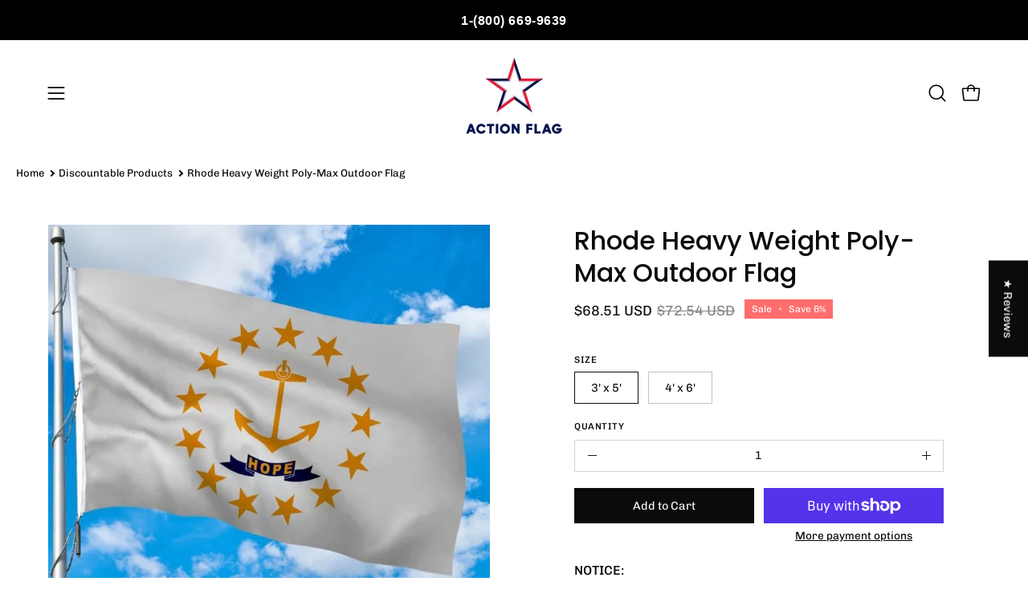

--- FILE ---
content_type: text/html; charset=utf-8
request_url: https://actionflag.com/products/rhode-heavy-weight-poly-max-outdoor-flag
body_size: 71346
content:
<!doctype html>
<html class="no-touch page-loading" lang="en">
  <head><meta charset="utf-8">
<meta http-equiv="X-UA-Compatible" content="IE=edge">
<meta name="viewport" content="width=device-width, height=device-height, initial-scale=1.0, minimum-scale=1.0">
<link rel="canonical" href="https://actionflag.com/products/rhode-heavy-weight-poly-max-outdoor-flag"><link rel="preconnect" href="https://fonts.shopifycdn.com" crossorigin><link rel="preload" as="font" href="//actionflag.com/cdn/fonts/chivo/chivo_n4.059fadbbf52d9f02350103459eb216e4b24c4661.woff2" type="font/woff2" crossorigin><link rel="preload" as="font" href="//actionflag.com/cdn/fonts/poppins/poppins_n5.ad5b4b72b59a00358afc706450c864c3c8323842.woff2" type="font/woff2" crossorigin><link rel="preload" as="image" href="//actionflag.com/cdn/shop/t/24/assets/loading.svg?v=91665432863842511931763148239"><style data-shopify>

  html:not(.page-loading) .loading-overlay { opacity: 0; visibility: hidden; pointer-events: none; animation: fadeOut 1s ease; transition: visibility 0s linear 1s; }

  .loading-overlay { position: fixed; top: 0; left: 0; z-index: 99999; width: 100vw; height: 100vh; display: flex; align-items: center; justify-content: center; background: var(--overlay-bg, var(--COLOR-BLACK-WHITE)); }</style><style data-shopify>.loader__image__holder { position: absolute; top: 0; left: 0; width: 100%; height: 100%; font-size: 0; display: none; align-items: center; justify-content: center; animation: pulse-loading 2s infinite ease-in-out; }
    .loader__image__holder:has(.loader__image--fallback) { animation: none; }
    .loading-image .loader__image__holder { display: flex; }
    .loader__image { max-width: 150px; height: auto; object-fit: contain; }
    .loading-image .loader__image--fallback { width: 150px; height: 150px; max-width: 150px; mask: var(--loading-svg) center center/contain no-repeat; background: var(--overlay-bg-svg, var(--COLOR-WHITE-BLACK)); }</style><script>
    const loadingAppearance = "once";
    const loaded = sessionStorage.getItem('loaded');

    if (loadingAppearance === 'once') {
      if (loaded === null) {
        sessionStorage.setItem('loaded', true);
        document.documentElement.classList.add('loading-image');
      }
    } else {
      document.documentElement.classList.add('loading-image');
    }
  </script><link rel="shortcut icon" href="//actionflag.com/cdn/shop/files/Action-Flag-Master_32x32.png?v=1699408709" type="image/png">
<title>Rhode Heavy Weight Poly-Max Outdoor Flag
  
  
   &ndash; Action Flag</title><meta name="description" content="Experience Action Flags&#39; Rhode Heavy Weight Poly-Max Outdoor Flag. Made from commercial quality materials here in the USA. Perfect for government, businesses, and veterans groups.">

<meta property="og:site_name" content="Action Flag">
<meta property="og:url" content="https://actionflag.com/products/rhode-heavy-weight-poly-max-outdoor-flag">
<meta property="og:title" content="Rhode Heavy Weight Poly-Max Outdoor Flag">
<meta property="og:type" content="product">
<meta property="og:description" content="Experience Action Flags&#39; Rhode Heavy Weight Poly-Max Outdoor Flag. Made from commercial quality materials here in the USA. Perfect for government, businesses, and veterans groups."><meta property="og:image" content="http://actionflag.com/cdn/shop/products/rhode-heavy-weight-poly-max-outdoor-flag-5423007.webp?v=1752898089">
  <meta property="og:image:secure_url" content="https://actionflag.com/cdn/shop/products/rhode-heavy-weight-poly-max-outdoor-flag-5423007.webp?v=1752898089">
  <meta property="og:image:width" content="800">
  <meta property="og:image:height" content="800"><meta property="og:price:amount" content="68.51">
  <meta property="og:price:currency" content="USD"><meta name="twitter:site" content="@ActionFlag"><meta name="twitter:card" content="summary_large_image">
<meta name="twitter:title" content="Rhode Heavy Weight Poly-Max Outdoor Flag">
<meta name="twitter:description" content="Experience Action Flags&#39; Rhode Heavy Weight Poly-Max Outdoor Flag. Made from commercial quality materials here in the USA. Perfect for government, businesses, and veterans groups."><style data-shopify>@font-face {
  font-family: Poppins;
  font-weight: 500;
  font-style: normal;
  font-display: swap;
  src: url("//actionflag.com/cdn/fonts/poppins/poppins_n5.ad5b4b72b59a00358afc706450c864c3c8323842.woff2") format("woff2"),
       url("//actionflag.com/cdn/fonts/poppins/poppins_n5.33757fdf985af2d24b32fcd84c9a09224d4b2c39.woff") format("woff");
}

    @font-face {
  font-family: Chivo;
  font-weight: 400;
  font-style: normal;
  font-display: swap;
  src: url("//actionflag.com/cdn/fonts/chivo/chivo_n4.059fadbbf52d9f02350103459eb216e4b24c4661.woff2") format("woff2"),
       url("//actionflag.com/cdn/fonts/chivo/chivo_n4.f2f8fca8b7ff9f510fa7f09ffe5448b3504bccf5.woff") format("woff");
}

    @font-face {
  font-family: "Space Mono";
  font-weight: 400;
  font-style: normal;
  font-display: swap;
  src: url("//actionflag.com/cdn/fonts/space_mono/spacemono_n4.9ee60bbbb57a3b43dbcb22a7f53e18140cb3b40f.woff2") format("woff2"),
       url("//actionflag.com/cdn/fonts/space_mono/spacemono_n4.0c1ebe3659065af9a832b4a469bdd1fdc9521024.woff") format("woff");
}

    @font-face {
  font-family: Pacifico;
  font-weight: 400;
  font-style: normal;
  font-display: swap;
  src: url("//actionflag.com/cdn/fonts/pacifico/pacifico_n4.70d15be9aa2255257fe626d87fbc1ed38436b047.woff2") format("woff2"),
       url("//actionflag.com/cdn/fonts/pacifico/pacifico_n4.a3007cff6385e4e75c208a720cd121ff3558d293.woff") format("woff");
}


    
      @font-face {
  font-family: Poppins;
  font-weight: 600;
  font-style: normal;
  font-display: swap;
  src: url("//actionflag.com/cdn/fonts/poppins/poppins_n6.aa29d4918bc243723d56b59572e18228ed0786f6.woff2") format("woff2"),
       url("//actionflag.com/cdn/fonts/poppins/poppins_n6.5f815d845fe073750885d5b7e619ee00e8111208.woff") format("woff");
}

    

    
      @font-face {
  font-family: Poppins;
  font-weight: 100;
  font-style: normal;
  font-display: swap;
  src: url("//actionflag.com/cdn/fonts/poppins/poppins_n1.91f1f2f2f3840810961af59e3a012dcc97d8ef59.woff2") format("woff2"),
       url("//actionflag.com/cdn/fonts/poppins/poppins_n1.58d050ae3fe39914ce84b159a8c37ae874d01bfc.woff") format("woff");
}

    

    
      @font-face {
  font-family: Poppins;
  font-weight: 700;
  font-style: normal;
  font-display: swap;
  src: url("//actionflag.com/cdn/fonts/poppins/poppins_n7.56758dcf284489feb014a026f3727f2f20a54626.woff2") format("woff2"),
       url("//actionflag.com/cdn/fonts/poppins/poppins_n7.f34f55d9b3d3205d2cd6f64955ff4b36f0cfd8da.woff") format("woff");
}

    

    
      @font-face {
  font-family: Chivo;
  font-weight: 100;
  font-style: normal;
  font-display: swap;
  src: url("//actionflag.com/cdn/fonts/chivo/chivo_n1.4b2351ded2a8436c3479fd3f4338a07ee8e215ed.woff2") format("woff2"),
       url("//actionflag.com/cdn/fonts/chivo/chivo_n1.0f0cd8bbf54d5ed9f15989b3831604e4c6891afd.woff") format("woff");
}

    

    
      @font-face {
  font-family: Chivo;
  font-weight: 500;
  font-style: normal;
  font-display: swap;
  src: url("//actionflag.com/cdn/fonts/chivo/chivo_n5.c125a8c4bc0d09495fd5b46de945af4518af33bf.woff2") format("woff2"),
       url("//actionflag.com/cdn/fonts/chivo/chivo_n5.267686de1c9b5937c512531b839eb191c57b8b51.woff") format("woff");
}

    

    
      @font-face {
  font-family: Chivo;
  font-weight: 400;
  font-style: italic;
  font-display: swap;
  src: url("//actionflag.com/cdn/fonts/chivo/chivo_i4.95e9c0ba514943a715970b2897b31bdfdc9132b8.woff2") format("woff2"),
       url("//actionflag.com/cdn/fonts/chivo/chivo_i4.31da6515f3970f86ac14321ace1609bd161f315f.woff") format("woff");
}

    

    
      @font-face {
  font-family: Chivo;
  font-weight: 700;
  font-style: italic;
  font-display: swap;
  src: url("//actionflag.com/cdn/fonts/chivo/chivo_i7.0e5a75162c3ca7258edd3d59adf64e0fd118a226.woff2") format("woff2"),
       url("//actionflag.com/cdn/fonts/chivo/chivo_i7.f9fd944b04861b64efaebd9de502668b4b566567.woff") format("woff");
}

    

    
      @font-face {
  font-family: "Space Mono";
  font-weight: 700;
  font-style: normal;
  font-display: swap;
  src: url("//actionflag.com/cdn/fonts/space_mono/spacemono_n7.508dbd51f810465f80674aa16b57dbed9d939476.woff2") format("woff2"),
       url("//actionflag.com/cdn/fonts/space_mono/spacemono_n7.33dc758a163f8921951e545f3e66fea4986535cf.woff") format("woff");
}

    

    

    
      :root,
      .color-scheme-1 {--COLOR-BODY-BG-OPPOSITE-ALPHA-25: rgba(0, 0, 0, 0.25);
        --COLOR-PRIMARY-OPPOSITE: #ffffff;
        --COLOR-PRIMARY-LIGHTEN-DARKEN-ALPHA-20: rgba(37, 37, 37, 0.2);
        --COLOR-PRIMARY-LIGHTEN-DARKEN-ALPHA-30: rgba(37, 37, 37, 0.3);

        --PRIMARY-BUTTONS-COLOR-BG: #0b0b0b;
        --PRIMARY-BUTTONS-COLOR-TEXT: #ffffff;
        --PRIMARY-BUTTONS-COLOR-TEXT-ALPHA-10: rgba(255, 255, 255, 0.1);
        --PRIMARY-BUTTONS-COLOR-BORDER: #0b0b0b;
        --PRIMARY-BUTTONS-COLOR-HOVER: rgba(255, 255, 255, 0.2);

        --PRIMARY-BUTTONS-COLOR-LIGHTEN-DARKEN: #252525;

        --PRIMARY-BUTTONS-COLOR-ALPHA-05: rgba(11, 11, 11, 0.05);
        --PRIMARY-BUTTONS-COLOR-ALPHA-10: rgba(11, 11, 11, 0.1);
        --PRIMARY-BUTTONS-COLOR-ALPHA-50: rgba(11, 11, 11, 0.5);--COLOR-SECONDARY-OPPOSITE: #000000;
        --COLOR-SECONDARY-OPPOSITE-ALPHA-20: rgba(0, 0, 0, 0.2);
        --COLOR-SECONDARY-LIGHTEN-DARKEN-ALPHA-20: rgba(230, 230, 230, 0.2);
        --COLOR-SECONDARY-LIGHTEN-DARKEN-ALPHA-30: rgba(230, 230, 230, 0.3);

        --SECONDARY-BUTTONS-COLOR-BG: #ffffff;
        --SECONDARY-BUTTONS-COLOR-TEXT: #000000;
        --SECONDARY-BUTTONS-COLOR-TEXT-ALPHA-10: rgba(0, 0, 0, 0.1);
        --SECONDARY-BUTTONS-COLOR-BORDER: #ffffff;

        --SECONDARY-BUTTONS-COLOR-ALPHA-05: rgba(255, 255, 255, 0.05);
        --SECONDARY-BUTTONS-COLOR-ALPHA-10: rgba(255, 255, 255, 0.1);
        --SECONDARY-BUTTONS-COLOR-ALPHA-50: rgba(255, 255, 255, 0.5);--OUTLINE-BUTTONS-PRIMARY-BG: transparent;
        --OUTLINE-BUTTONS-PRIMARY-TEXT: #0b0b0b;
        --OUTLINE-BUTTONS-PRIMARY-TEXT-ALPHA-10: rgba(11, 11, 11, 0.1);
        --OUTLINE-BUTTONS-PRIMARY-BORDER: #0b0b0b;
        --OUTLINE-BUTTONS-PRIMARY-BG-HOVER: rgba(37, 37, 37, 0.2);

        --OUTLINE-BUTTONS-SECONDARY-BG: transparent;
        --OUTLINE-BUTTONS-SECONDARY-TEXT: #ffffff;
        --OUTLINE-BUTTONS-SECONDARY-TEXT-ALPHA-10: rgba(255, 255, 255, 0.1);
        --OUTLINE-BUTTONS-SECONDARY-BORDER: #ffffff;
        --OUTLINE-BUTTONS-SECONDARY-BG-HOVER: rgba(230, 230, 230, 0.2);

        --OUTLINE-BUTTONS-WHITE-BG: transparent;
        --OUTLINE-BUTTONS-WHITE-TEXT: #ffffff;
        --OUTLINE-BUTTONS-WHITE-TEXT-ALPHA-10: rgba(255, 255, 255, 0.1);
        --OUTLINE-BUTTONS-WHITE-BORDER: #ffffff;

        --OUTLINE-BUTTONS-BLACK-BG: transparent;
        --OUTLINE-BUTTONS-BLACK-TEXT: #000000;
        --OUTLINE-BUTTONS-BLACK-TEXT-ALPHA-10: rgba(0, 0, 0, 0.1);
        --OUTLINE-BUTTONS-BLACK-BORDER: #000000;--OUTLINE-SOLID-BUTTONS-PRIMARY-BG: #0b0b0b;
        --OUTLINE-SOLID-BUTTONS-PRIMARY-TEXT: #ffffff;
        --OUTLINE-SOLID-BUTTONS-PRIMARY-TEXT-ALPHA-10: rgba(255, 255, 255, 0.1);
        --OUTLINE-SOLID-BUTTONS-PRIMARY-BORDER: #ffffff;
        --OUTLINE-SOLID-BUTTONS-PRIMARY-BG-HOVER: rgba(255, 255, 255, 0.2);

        --OUTLINE-SOLID-BUTTONS-SECONDARY-BG: #ffffff;
        --OUTLINE-SOLID-BUTTONS-SECONDARY-TEXT: #000000;
        --OUTLINE-SOLID-BUTTONS-SECONDARY-TEXT-ALPHA-10: rgba(0, 0, 0, 0.1);
        --OUTLINE-SOLID-BUTTONS-SECONDARY-BORDER: #000000;
        --OUTLINE-SOLID-BUTTONS-SECONDARY-BG-HOVER: rgba(0, 0, 0, 0.2);

        --OUTLINE-SOLID-BUTTONS-WHITE-BG: #ffffff;
        --OUTLINE-SOLID-BUTTONS-WHITE-TEXT: #000000;
        --OUTLINE-SOLID-BUTTONS-WHITE-TEXT-ALPHA-10: rgba(0, 0, 0, 0.1);
        --OUTLINE-SOLID-BUTTONS-WHITE-BORDER: #000000;

        --OUTLINE-SOLID-BUTTONS-BLACK-BG: #000000;
        --OUTLINE-SOLID-BUTTONS-BLACK-TEXT: #ffffff;
        --OUTLINE-SOLID-BUTTONS-BLACK-TEXT-ALPHA-10: rgba(255, 255, 255, 0.1);
        --OUTLINE-SOLID-BUTTONS-BLACK-BORDER: #ffffff;--COLOR-HEADING: #0b0b0b;
        --COLOR-TEXT: #0b0b0b;
        --COLOR-TEXT-DARKEN: #000000;
        --COLOR-TEXT-LIGHTEN: #3e3e3e;
        --COLOR-TEXT-ALPHA-5: rgba(11, 11, 11, 0.05);
        --COLOR-TEXT-ALPHA-8: rgba(11, 11, 11, 0.08);
        --COLOR-TEXT-ALPHA-10: rgba(11, 11, 11, 0.1);
        --COLOR-TEXT-ALPHA-15: rgba(11, 11, 11, 0.15);
        --COLOR-TEXT-ALPHA-20: rgba(11, 11, 11, 0.2);
        --COLOR-TEXT-ALPHA-25: rgba(11, 11, 11, 0.25);
        --COLOR-TEXT-ALPHA-50: rgba(11, 11, 11, 0.5);
        --COLOR-TEXT-ALPHA-60: rgba(11, 11, 11, 0.6);
        --COLOR-TEXT-ALPHA-85: rgba(11, 11, 11, 0.85);

        --COLOR-BG-RGB: 255, 255, 255;
        --COLOR-BG-GRADIENT: #ffffff;
        --COLOR-BG: #ffffff;
        --COLOR-BG-ALPHA-25: rgba(255, 255, 255, 0.25);
        --COLOR-BG-ALPHA-35: rgba(255, 255, 255, 0.35);
        --COLOR-BG-ALPHA-60: rgba(255, 255, 255, 0.6);
        --COLOR-BG-ALPHA-65: rgba(255, 255, 255, 0.65);
        --COLOR-BG-ALPHA-85: rgba(255, 255, 255, 0.85);
        --COLOR-BG-DARKEN: #e6e6e6;
        --COLOR-BG-LIGHTEN-DARKEN: #e6e6e6;
        --COLOR-BG-LIGHTEN-DARKEN-SHIMMER-BG: #fafafa;
        --COLOR-BG-LIGHTEN-DARKEN-SHIMMER-EFFECT: #f5f5f5;
        --COLOR-BG-LIGHTEN-DARKEN-SHIMMER-ENHANCEMENT: #000000;
        --COLOR-BG-LIGHTEN-DARKEN-FOREGROUND: #f7f7f7;
        --COLOR-BG-LIGHTEN-DARKEN-HIGHLIGHT: #d9d9d9;
        --COLOR-BG-LIGHTEN-DARKEN-SEARCH-LOADER: #cccccc;
        --COLOR-BG-LIGHTEN-DARKEN-SEARCH-LOADER-LINE: #e6e6e6;
        --COLOR-BG-LIGHTEN-DARKEN-2: #cdcdcd;
        --COLOR-BG-LIGHTEN-DARKEN-3: #c0c0c0;
        --COLOR-BG-LIGHTEN-DARKEN-4: #b3b3b3;
        --COLOR-BG-LIGHTEN-DARKEN-5: #a6a6a6;
        --COLOR-BG-LIGHTEN-DARKEN-6: #9a9a9a;
        --COLOR-BG-LIGHTEN-DARKEN-CONTRAST: #b3b3b3;
        --COLOR-BG-LIGHTEN-DARKEN-CONTRAST-2: #a6a6a6;
        --COLOR-BG-LIGHTEN-DARKEN-CONTRAST-3: #999999;
        --COLOR-BG-LIGHTEN-DARKEN-CONTRAST-4: #8c8c8c;
        --COLOR-BG-LIGHTEN-DARKEN-CONTRAST-5: #808080;
        --COLOR-BG-LIGHTEN-DARKEN-CONTRAST-6: #737373;

        --COLOR-INPUT-BG: #ffffff;

        --COLOR-ACCENT: #fff7f2;
        --COLOR-ACCENT-TEXT: #000;
        --COLOR-ACCENT-OPPOSITE: #000000;
        --COLOR-ACCENT-MIX-ALPHA: rgba(128, 124, 121, 0.25);

        --COLOR-BORDER: #000000;
        --COLOR-BORDER-ALPHA-15: rgba(0, 0, 0, 0.15);
        --COLOR-BORDER-ALPHA-30: rgba(0, 0, 0, 0.3);
        --COLOR-BORDER-ALPHA-50: rgba(0, 0, 0, 0.5);
        --COLOR-BORDER-ALPHA-65: rgba(0, 0, 0, 0.65);
        --COLOR-BORDER-LIGHTEN-DARKEN: #4d4d4d;
        --COLOR-BORDER-HAIRLINE: #f7f7f7;
        --COLOR-LINK: #000000;
        --COLOR-BG-OVERLAY: rgba(0, 0, 0, 0.15);--COLOR-QUICK-ADD-BG: #ffffff;
        --COLOR-QUICK-ADD-TEXT: #000000;--COLOR-UPSELLS-BG: #f7f6f4;
        --COLOR-UPSELLS-TEXT: #0b0b0b;
        --COLOR-UPSELLS-TEXT-LIGHTEN: #3e3e3e;
        --COLOR-UPSELLS-DISABLED-GREY-DARKEN: rgba(11, 11, 11, 0.45);
        --UPSELLS-HEIGHT: 130px;
        --UPSELLS-IMAGE-WIDTH: 30%;

        --COLOR-DISABLED-GREY: rgba(11, 11, 11, 0.05);
        --COLOR-DISABLED-GREY-DARKEN: rgba(11, 11, 11, 0.45);

        /* Dynamic color variables */
        --bg: var(--COLOR-BG-GRADIENT, var(--COLOR-BG));
        --text: var(--COLOR-TEXT);
        --heading: var(--COLOR-HEADING);
        --accent: var(--COLOR-ACCENT);
        --border: var(--COLOR-BORDER);
        --bg-alpha-25: var(--COLOR-BG-ALPHA-25);
        --bg-alpha-35: var(--COLOR-BG-ALPHA-35);
        --bg-alpha-60: var(--COLOR-BG-ALPHA-60);
        --bg-darken: var(--COLOR-BG-DARKEN);
        --bg-lighten-darken: var(--COLOR-BG-LIGHTEN-DARKEN);
        --bg-lighten-darken-shimmer-bg: var(--COLOR-BG-LIGHTEN-DARKEN-SHIMMER-BG);
        --bg-lighten-darken-shimmer-effect: var(--COLOR-BG-LIGHTEN-DARKEN-SHIMMER-EFFECT);
        --bg-lighten-darken-shimmer-enhancement: var(--COLOR-BG-LIGHTEN-DARKEN-SHIMMER-ENHANCEMENT);
        --bg-lighten-darken-foreground: var(--COLOR-BG-LIGHTEN-DARKEN-FOREGROUND);
        --bg-lighten-darken-highlight: var(--COLOR-BG-LIGHTEN-DARKEN-HIGHLIGHT);
        --bg-lighten-darken-search-loader: var(--COLOR-BG-LIGHTEN-DARKEN-SEARCH-LOADER);
        --bg-lighten-darken-search-loader-line: var(--COLOR-BG-LIGHTEN-DARKEN-SEARCH-LOADER-LINE);
        --bg-lighten-darken-contrast: var(--COLOR-BG-LIGHTEN-DARKEN-CONTRAST);
        --overlay: #0000004d;
        --bg-overlay: rgba(255, 255, 255, 0.5);
        --link: var(--COLOR-LINK);
        --text-darken: var(--COLOR-TEXT-DARKEN);
        --text-lighten: var(--COLOR-TEXT-LIGHTEN);
        --text-alpha-5: var(--COLOR-TEXT-ALPHA-5);
        --text-alpha-8: var(--COLOR-TEXT-ALPHA-8);
        --text-alpha-10: var(--COLOR-TEXT-ALPHA-10);
        --text-alpha-15: var(--COLOR-TEXT-ALPHA-15);
        --text-alpha-25: var(--COLOR-TEXT-ALPHA-25);
        --text-alpha-50: var(--COLOR-TEXT-ALPHA-50);
        --text-alpha-60: var(--COLOR-TEXT-ALPHA-60);
        --text-alpha-85: var(--COLOR-TEXT-ALPHA-85);
        --accent-text: var(--COLOR-ACCENT-TEXT);
        --sale-bg: var(--COLOR-SALE-BG);
        --sale-text: var(--COLOR-SALE-TEXT);
        --custom-bg: var(--COLOR-CUSTOM-BG);
        --custom-text: var(--COLOR-CUSTOM-TEXT);
        --sold-bg: var(--COLOR-SOLD-BG);
        --sold-text: var(--COLOR-SOLD-TEXT);
        --saving-bg: var(--COLOR-SAVING-BG);
        --saving-text: var(--COLOR-SAVING-TEXT);
        --input-bg: var(--COLOR-INPUT-BG);
        --border-alpha-15: var(--COLOR-BORDER-ALPHA-15);
        --border-alpha-30: var(--COLOR-BORDER-ALPHA-30);
        --border-alpha-50: var(--COLOR-BORDER-ALPHA-50);
        --border-alpha-65: var(--COLOR-BORDER-ALPHA-65);
        --border-lighten-darken: var(--COLOR-BORDER-LIGHTEN-DARKEN);
        --hairline: var(--COLOR-BORDER-HAIRLINE);
        --error: var(--COLOR-ERROR);
        --error-bg: var(--COLOR-ERROR-BG);
        --success: var(--COLOR-SUCCESS);
        --success-bg: var(--COLOR-SUCCESS-BG);
        --disabled-grey: var(--COLOR-DISABLED-GREY);
        --disabled-grey-darken: var(--COLOR-DISABLED-GREY-DARKEN);
        --white: var(--COLOR-WHITE);
        --white-darken: var(--COLOR-WHITE-DARKEN);
        --white-alpha-10: var(--COLOR-WHITE-ALPHA-10);
        --white-alpha-20: var(--COLOR-WHITE-ALPHA-20);
        --white-alpha-25: var(--COLOR-WHITE-ALPHA-25);
        --white-alpha-50: var(--COLOR-WHITE-ALPHA-50);
        --white-alpha-60: var(--COLOR-WHITE-ALPHA-60);
        --black: var(--COLOR-BLACK);
        --black-lighten: var(--COLOR-BLACK-LIGHTEN);
        --black-alpha-05: var(--COLOR-BLACK-ALPHA-05);
        --black-alpha-10: var(--COLOR-BLACK-ALPHA-10);
        --black-alpha-20: var(--COLOR-BLACK-ALPHA-20);
        --black-alpha-25: var(--COLOR-BLACK-ALPHA-25);
        --black-alpha-50: var(--COLOR-BLACK-ALPHA-50);
        --black-alpha-60: var(--COLOR-BLACK-ALPHA-60);
        --upsells-bg: var(--COLOR-UPSELLS-BG);
        --upsells-text: var(--COLOR-UPSELLS-TEXT);
        --upsells-text-lighten: var(--COLOR-UPSELLS-TEXT-LIGHTEN);
        --upsells-disabled-grey-darken: var(--COLOR-UPSELLS-DISABLED-GREY-DARKEN);
      }
    
      
      .color-scheme-2 {--COLOR-BODY-BG-OPPOSITE-ALPHA-25: rgba(0, 0, 0, 0.25);
        --COLOR-PRIMARY-OPPOSITE: #000000;
        --COLOR-PRIMARY-LIGHTEN-DARKEN-ALPHA-20: rgba(226, 222, 214, 0.2);
        --COLOR-PRIMARY-LIGHTEN-DARKEN-ALPHA-30: rgba(226, 222, 214, 0.3);

        --PRIMARY-BUTTONS-COLOR-BG: #f7f6f4;
        --PRIMARY-BUTTONS-COLOR-TEXT: #000000;
        --PRIMARY-BUTTONS-COLOR-TEXT-ALPHA-10: rgba(0, 0, 0, 0.1);
        --PRIMARY-BUTTONS-COLOR-BORDER: #f7f6f4;
        --PRIMARY-BUTTONS-COLOR-HOVER: rgba(0, 0, 0, 0.2);

        --PRIMARY-BUTTONS-COLOR-LIGHTEN-DARKEN: #e2ded6;

        --PRIMARY-BUTTONS-COLOR-ALPHA-05: rgba(247, 246, 244, 0.05);
        --PRIMARY-BUTTONS-COLOR-ALPHA-10: rgba(247, 246, 244, 0.1);
        --PRIMARY-BUTTONS-COLOR-ALPHA-50: rgba(247, 246, 244, 0.5);--COLOR-SECONDARY-OPPOSITE: #ffffff;
        --COLOR-SECONDARY-OPPOSITE-ALPHA-20: rgba(255, 255, 255, 0.2);
        --COLOR-SECONDARY-LIGHTEN-DARKEN-ALPHA-20: rgba(37, 37, 37, 0.2);
        --COLOR-SECONDARY-LIGHTEN-DARKEN-ALPHA-30: rgba(37, 37, 37, 0.3);

        --SECONDARY-BUTTONS-COLOR-BG: #0b0b0b;
        --SECONDARY-BUTTONS-COLOR-TEXT: #ffffff;
        --SECONDARY-BUTTONS-COLOR-TEXT-ALPHA-10: rgba(255, 255, 255, 0.1);
        --SECONDARY-BUTTONS-COLOR-BORDER: #0b0b0b;

        --SECONDARY-BUTTONS-COLOR-ALPHA-05: rgba(11, 11, 11, 0.05);
        --SECONDARY-BUTTONS-COLOR-ALPHA-10: rgba(11, 11, 11, 0.1);
        --SECONDARY-BUTTONS-COLOR-ALPHA-50: rgba(11, 11, 11, 0.5);--OUTLINE-BUTTONS-PRIMARY-BG: transparent;
        --OUTLINE-BUTTONS-PRIMARY-TEXT: #f7f6f4;
        --OUTLINE-BUTTONS-PRIMARY-TEXT-ALPHA-10: rgba(247, 246, 244, 0.1);
        --OUTLINE-BUTTONS-PRIMARY-BORDER: #f7f6f4;
        --OUTLINE-BUTTONS-PRIMARY-BG-HOVER: rgba(226, 222, 214, 0.2);

        --OUTLINE-BUTTONS-SECONDARY-BG: transparent;
        --OUTLINE-BUTTONS-SECONDARY-TEXT: #0b0b0b;
        --OUTLINE-BUTTONS-SECONDARY-TEXT-ALPHA-10: rgba(11, 11, 11, 0.1);
        --OUTLINE-BUTTONS-SECONDARY-BORDER: #0b0b0b;
        --OUTLINE-BUTTONS-SECONDARY-BG-HOVER: rgba(37, 37, 37, 0.2);

        --OUTLINE-BUTTONS-WHITE-BG: transparent;
        --OUTLINE-BUTTONS-WHITE-TEXT: #ffffff;
        --OUTLINE-BUTTONS-WHITE-TEXT-ALPHA-10: rgba(255, 255, 255, 0.1);
        --OUTLINE-BUTTONS-WHITE-BORDER: #ffffff;

        --OUTLINE-BUTTONS-BLACK-BG: transparent;
        --OUTLINE-BUTTONS-BLACK-TEXT: #000000;
        --OUTLINE-BUTTONS-BLACK-TEXT-ALPHA-10: rgba(0, 0, 0, 0.1);
        --OUTLINE-BUTTONS-BLACK-BORDER: #000000;--OUTLINE-SOLID-BUTTONS-PRIMARY-BG: #f7f6f4;
        --OUTLINE-SOLID-BUTTONS-PRIMARY-TEXT: #000000;
        --OUTLINE-SOLID-BUTTONS-PRIMARY-TEXT-ALPHA-10: rgba(0, 0, 0, 0.1);
        --OUTLINE-SOLID-BUTTONS-PRIMARY-BORDER: #000000;
        --OUTLINE-SOLID-BUTTONS-PRIMARY-BG-HOVER: rgba(0, 0, 0, 0.2);

        --OUTLINE-SOLID-BUTTONS-SECONDARY-BG: #0b0b0b;
        --OUTLINE-SOLID-BUTTONS-SECONDARY-TEXT: #ffffff;
        --OUTLINE-SOLID-BUTTONS-SECONDARY-TEXT-ALPHA-10: rgba(255, 255, 255, 0.1);
        --OUTLINE-SOLID-BUTTONS-SECONDARY-BORDER: #ffffff;
        --OUTLINE-SOLID-BUTTONS-SECONDARY-BG-HOVER: rgba(255, 255, 255, 0.2);

        --OUTLINE-SOLID-BUTTONS-WHITE-BG: #ffffff;
        --OUTLINE-SOLID-BUTTONS-WHITE-TEXT: #000000;
        --OUTLINE-SOLID-BUTTONS-WHITE-TEXT-ALPHA-10: rgba(0, 0, 0, 0.1);
        --OUTLINE-SOLID-BUTTONS-WHITE-BORDER: #000000;

        --OUTLINE-SOLID-BUTTONS-BLACK-BG: #000000;
        --OUTLINE-SOLID-BUTTONS-BLACK-TEXT: #ffffff;
        --OUTLINE-SOLID-BUTTONS-BLACK-TEXT-ALPHA-10: rgba(255, 255, 255, 0.1);
        --OUTLINE-SOLID-BUTTONS-BLACK-BORDER: #ffffff;--COLOR-HEADING: #000000;
        --COLOR-TEXT: #000000;
        --COLOR-TEXT-DARKEN: #000000;
        --COLOR-TEXT-LIGHTEN: #333333;
        --COLOR-TEXT-ALPHA-5: rgba(0, 0, 0, 0.05);
        --COLOR-TEXT-ALPHA-8: rgba(0, 0, 0, 0.08);
        --COLOR-TEXT-ALPHA-10: rgba(0, 0, 0, 0.1);
        --COLOR-TEXT-ALPHA-15: rgba(0, 0, 0, 0.15);
        --COLOR-TEXT-ALPHA-20: rgba(0, 0, 0, 0.2);
        --COLOR-TEXT-ALPHA-25: rgba(0, 0, 0, 0.25);
        --COLOR-TEXT-ALPHA-50: rgba(0, 0, 0, 0.5);
        --COLOR-TEXT-ALPHA-60: rgba(0, 0, 0, 0.6);
        --COLOR-TEXT-ALPHA-85: rgba(0, 0, 0, 0.85);

        --COLOR-BG-RGB: 255, 247, 242;
        --COLOR-BG-GRADIENT: #fff7f2;
        --COLOR-BG: #fff7f2;
        --COLOR-BG-ALPHA-25: rgba(255, 247, 242, 0.25);
        --COLOR-BG-ALPHA-35: rgba(255, 247, 242, 0.35);
        --COLOR-BG-ALPHA-60: rgba(255, 247, 242, 0.6);
        --COLOR-BG-ALPHA-65: rgba(255, 247, 242, 0.65);
        --COLOR-BG-ALPHA-85: rgba(255, 247, 242, 0.85);
        --COLOR-BG-DARKEN: #ffd8bf;
        --COLOR-BG-LIGHTEN-DARKEN: #ffd8bf;
        --COLOR-BG-LIGHTEN-DARKEN-SHIMMER-BG: #fff1e8;
        --COLOR-BG-LIGHTEN-DARKEN-SHIMMER-EFFECT: #ffeade;
        --COLOR-BG-LIGHTEN-DARKEN-SHIMMER-ENHANCEMENT: #000000;
        --COLOR-BG-LIGHTEN-DARKEN-FOREGROUND: #ffeee3;
        --COLOR-BG-LIGHTEN-DARKEN-HIGHLIGHT: #ffc8a6;
        --COLOR-BG-LIGHTEN-DARKEN-SEARCH-LOADER: #ffb88c;
        --COLOR-BG-LIGHTEN-DARKEN-SEARCH-LOADER-LINE: #ffd8bf;
        --COLOR-BG-LIGHTEN-DARKEN-2: #ffb98c;
        --COLOR-BG-LIGHTEN-DARKEN-3: #ffa972;
        --COLOR-BG-LIGHTEN-DARKEN-4: #ff9a59;
        --COLOR-BG-LIGHTEN-DARKEN-5: #ff8a40;
        --COLOR-BG-LIGHTEN-DARKEN-6: #ff7b26;
        --COLOR-BG-LIGHTEN-DARKEN-CONTRAST: #ff9959;
        --COLOR-BG-LIGHTEN-DARKEN-CONTRAST-2: #ff8940;
        --COLOR-BG-LIGHTEN-DARKEN-CONTRAST-3: #ff7926;
        --COLOR-BG-LIGHTEN-DARKEN-CONTRAST-4: #ff6a0d;
        --COLOR-BG-LIGHTEN-DARKEN-CONTRAST-5: #f25d00;
        --COLOR-BG-LIGHTEN-DARKEN-CONTRAST-6: #d95300;

        --COLOR-INPUT-BG: #fff7f2;

        --COLOR-ACCENT: #d02e2e;
        --COLOR-ACCENT-TEXT: #fff;
        --COLOR-ACCENT-OPPOSITE: #ffffff;
        --COLOR-ACCENT-MIX-ALPHA: rgba(104, 23, 23, 0.1);

        --COLOR-BORDER: #000000;
        --COLOR-BORDER-ALPHA-15: rgba(0, 0, 0, 0.15);
        --COLOR-BORDER-ALPHA-30: rgba(0, 0, 0, 0.3);
        --COLOR-BORDER-ALPHA-50: rgba(0, 0, 0, 0.5);
        --COLOR-BORDER-ALPHA-65: rgba(0, 0, 0, 0.65);
        --COLOR-BORDER-LIGHTEN-DARKEN: #4d4d4d;
        --COLOR-BORDER-HAIRLINE: #ffeee3;
        --COLOR-LINK: #000000;
        --COLOR-BG-OVERLAY: rgba(0, 0, 0, 0.15);--COLOR-QUICK-ADD-BG: #ffffff;
        --COLOR-QUICK-ADD-TEXT: #000000;--COLOR-UPSELLS-BG: #fff7f2;
        --COLOR-UPSELLS-TEXT: #000000;
        --COLOR-UPSELLS-TEXT-LIGHTEN: #333333;
        --COLOR-UPSELLS-DISABLED-GREY-DARKEN: rgba(0, 0, 0, 0.45);
        --UPSELLS-HEIGHT: 130px;
        --UPSELLS-IMAGE-WIDTH: 30%;

        --COLOR-DISABLED-GREY: rgba(0, 0, 0, 0.05);
        --COLOR-DISABLED-GREY-DARKEN: rgba(0, 0, 0, 0.45);

        /* Dynamic color variables */
        --bg: var(--COLOR-BG-GRADIENT, var(--COLOR-BG));
        --text: var(--COLOR-TEXT);
        --heading: var(--COLOR-HEADING);
        --accent: var(--COLOR-ACCENT);
        --border: var(--COLOR-BORDER);
        --bg-alpha-25: var(--COLOR-BG-ALPHA-25);
        --bg-alpha-35: var(--COLOR-BG-ALPHA-35);
        --bg-alpha-60: var(--COLOR-BG-ALPHA-60);
        --bg-darken: var(--COLOR-BG-DARKEN);
        --bg-lighten-darken: var(--COLOR-BG-LIGHTEN-DARKEN);
        --bg-lighten-darken-shimmer-bg: var(--COLOR-BG-LIGHTEN-DARKEN-SHIMMER-BG);
        --bg-lighten-darken-shimmer-effect: var(--COLOR-BG-LIGHTEN-DARKEN-SHIMMER-EFFECT);
        --bg-lighten-darken-shimmer-enhancement: var(--COLOR-BG-LIGHTEN-DARKEN-SHIMMER-ENHANCEMENT);
        --bg-lighten-darken-foreground: var(--COLOR-BG-LIGHTEN-DARKEN-FOREGROUND);
        --bg-lighten-darken-highlight: var(--COLOR-BG-LIGHTEN-DARKEN-HIGHLIGHT);
        --bg-lighten-darken-search-loader: var(--COLOR-BG-LIGHTEN-DARKEN-SEARCH-LOADER);
        --bg-lighten-darken-search-loader-line: var(--COLOR-BG-LIGHTEN-DARKEN-SEARCH-LOADER-LINE);
        --bg-lighten-darken-contrast: var(--COLOR-BG-LIGHTEN-DARKEN-CONTRAST);
        --overlay: #0000004d;
        --bg-overlay: rgba(255, 255, 255, 0.5);
        --link: var(--COLOR-LINK);
        --text-darken: var(--COLOR-TEXT-DARKEN);
        --text-lighten: var(--COLOR-TEXT-LIGHTEN);
        --text-alpha-5: var(--COLOR-TEXT-ALPHA-5);
        --text-alpha-8: var(--COLOR-TEXT-ALPHA-8);
        --text-alpha-10: var(--COLOR-TEXT-ALPHA-10);
        --text-alpha-15: var(--COLOR-TEXT-ALPHA-15);
        --text-alpha-25: var(--COLOR-TEXT-ALPHA-25);
        --text-alpha-50: var(--COLOR-TEXT-ALPHA-50);
        --text-alpha-60: var(--COLOR-TEXT-ALPHA-60);
        --text-alpha-85: var(--COLOR-TEXT-ALPHA-85);
        --accent-text: var(--COLOR-ACCENT-TEXT);
        --sale-bg: var(--COLOR-SALE-BG);
        --sale-text: var(--COLOR-SALE-TEXT);
        --custom-bg: var(--COLOR-CUSTOM-BG);
        --custom-text: var(--COLOR-CUSTOM-TEXT);
        --sold-bg: var(--COLOR-SOLD-BG);
        --sold-text: var(--COLOR-SOLD-TEXT);
        --saving-bg: var(--COLOR-SAVING-BG);
        --saving-text: var(--COLOR-SAVING-TEXT);
        --input-bg: var(--COLOR-INPUT-BG);
        --border-alpha-15: var(--COLOR-BORDER-ALPHA-15);
        --border-alpha-30: var(--COLOR-BORDER-ALPHA-30);
        --border-alpha-50: var(--COLOR-BORDER-ALPHA-50);
        --border-alpha-65: var(--COLOR-BORDER-ALPHA-65);
        --border-lighten-darken: var(--COLOR-BORDER-LIGHTEN-DARKEN);
        --hairline: var(--COLOR-BORDER-HAIRLINE);
        --error: var(--COLOR-ERROR);
        --error-bg: var(--COLOR-ERROR-BG);
        --success: var(--COLOR-SUCCESS);
        --success-bg: var(--COLOR-SUCCESS-BG);
        --disabled-grey: var(--COLOR-DISABLED-GREY);
        --disabled-grey-darken: var(--COLOR-DISABLED-GREY-DARKEN);
        --white: var(--COLOR-WHITE);
        --white-darken: var(--COLOR-WHITE-DARKEN);
        --white-alpha-10: var(--COLOR-WHITE-ALPHA-10);
        --white-alpha-20: var(--COLOR-WHITE-ALPHA-20);
        --white-alpha-25: var(--COLOR-WHITE-ALPHA-25);
        --white-alpha-50: var(--COLOR-WHITE-ALPHA-50);
        --white-alpha-60: var(--COLOR-WHITE-ALPHA-60);
        --black: var(--COLOR-BLACK);
        --black-lighten: var(--COLOR-BLACK-LIGHTEN);
        --black-alpha-05: var(--COLOR-BLACK-ALPHA-05);
        --black-alpha-10: var(--COLOR-BLACK-ALPHA-10);
        --black-alpha-20: var(--COLOR-BLACK-ALPHA-20);
        --black-alpha-25: var(--COLOR-BLACK-ALPHA-25);
        --black-alpha-50: var(--COLOR-BLACK-ALPHA-50);
        --black-alpha-60: var(--COLOR-BLACK-ALPHA-60);
        --upsells-bg: var(--COLOR-UPSELLS-BG);
        --upsells-text: var(--COLOR-UPSELLS-TEXT);
        --upsells-text-lighten: var(--COLOR-UPSELLS-TEXT-LIGHTEN);
        --upsells-disabled-grey-darken: var(--COLOR-UPSELLS-DISABLED-GREY-DARKEN);
      }
    
      
      .color-scheme-3 {--COLOR-BODY-BG-OPPOSITE-ALPHA-25: rgba(255, 255, 255, 0.25);
        --COLOR-PRIMARY-OPPOSITE: #000000;
        --COLOR-PRIMARY-LIGHTEN-DARKEN-ALPHA-20: rgba(255, 221, 191, 0.2);
        --COLOR-PRIMARY-LIGHTEN-DARKEN-ALPHA-30: rgba(255, 221, 191, 0.3);

        --PRIMARY-BUTTONS-COLOR-BG: #fff8f2;
        --PRIMARY-BUTTONS-COLOR-TEXT: #000000;
        --PRIMARY-BUTTONS-COLOR-TEXT-ALPHA-10: rgba(0, 0, 0, 0.1);
        --PRIMARY-BUTTONS-COLOR-BORDER: #fff8f2;
        --PRIMARY-BUTTONS-COLOR-HOVER: rgba(0, 0, 0, 0.2);

        --PRIMARY-BUTTONS-COLOR-LIGHTEN-DARKEN: #ffddbf;

        --PRIMARY-BUTTONS-COLOR-ALPHA-05: rgba(255, 248, 242, 0.05);
        --PRIMARY-BUTTONS-COLOR-ALPHA-10: rgba(255, 248, 242, 0.1);
        --PRIMARY-BUTTONS-COLOR-ALPHA-50: rgba(255, 248, 242, 0.5);--COLOR-SECONDARY-OPPOSITE: #000000;
        --COLOR-SECONDARY-OPPOSITE-ALPHA-20: rgba(0, 0, 0, 0.2);
        --COLOR-SECONDARY-LIGHTEN-DARKEN-ALPHA-20: rgba(226, 222, 214, 0.2);
        --COLOR-SECONDARY-LIGHTEN-DARKEN-ALPHA-30: rgba(226, 222, 214, 0.3);

        --SECONDARY-BUTTONS-COLOR-BG: #f7f6f4;
        --SECONDARY-BUTTONS-COLOR-TEXT: #000000;
        --SECONDARY-BUTTONS-COLOR-TEXT-ALPHA-10: rgba(0, 0, 0, 0.1);
        --SECONDARY-BUTTONS-COLOR-BORDER: #f7f6f4;

        --SECONDARY-BUTTONS-COLOR-ALPHA-05: rgba(247, 246, 244, 0.05);
        --SECONDARY-BUTTONS-COLOR-ALPHA-10: rgba(247, 246, 244, 0.1);
        --SECONDARY-BUTTONS-COLOR-ALPHA-50: rgba(247, 246, 244, 0.5);--OUTLINE-BUTTONS-PRIMARY-BG: transparent;
        --OUTLINE-BUTTONS-PRIMARY-TEXT: #fff8f2;
        --OUTLINE-BUTTONS-PRIMARY-TEXT-ALPHA-10: rgba(255, 248, 242, 0.1);
        --OUTLINE-BUTTONS-PRIMARY-BORDER: #fff8f2;
        --OUTLINE-BUTTONS-PRIMARY-BG-HOVER: rgba(255, 221, 191, 0.2);

        --OUTLINE-BUTTONS-SECONDARY-BG: transparent;
        --OUTLINE-BUTTONS-SECONDARY-TEXT: #f7f6f4;
        --OUTLINE-BUTTONS-SECONDARY-TEXT-ALPHA-10: rgba(247, 246, 244, 0.1);
        --OUTLINE-BUTTONS-SECONDARY-BORDER: #f7f6f4;
        --OUTLINE-BUTTONS-SECONDARY-BG-HOVER: rgba(226, 222, 214, 0.2);

        --OUTLINE-BUTTONS-WHITE-BG: transparent;
        --OUTLINE-BUTTONS-WHITE-TEXT: #ffffff;
        --OUTLINE-BUTTONS-WHITE-TEXT-ALPHA-10: rgba(255, 255, 255, 0.1);
        --OUTLINE-BUTTONS-WHITE-BORDER: #ffffff;

        --OUTLINE-BUTTONS-BLACK-BG: transparent;
        --OUTLINE-BUTTONS-BLACK-TEXT: #000000;
        --OUTLINE-BUTTONS-BLACK-TEXT-ALPHA-10: rgba(0, 0, 0, 0.1);
        --OUTLINE-BUTTONS-BLACK-BORDER: #000000;--OUTLINE-SOLID-BUTTONS-PRIMARY-BG: #fff8f2;
        --OUTLINE-SOLID-BUTTONS-PRIMARY-TEXT: #000000;
        --OUTLINE-SOLID-BUTTONS-PRIMARY-TEXT-ALPHA-10: rgba(0, 0, 0, 0.1);
        --OUTLINE-SOLID-BUTTONS-PRIMARY-BORDER: #000000;
        --OUTLINE-SOLID-BUTTONS-PRIMARY-BG-HOVER: rgba(0, 0, 0, 0.2);

        --OUTLINE-SOLID-BUTTONS-SECONDARY-BG: #f7f6f4;
        --OUTLINE-SOLID-BUTTONS-SECONDARY-TEXT: #000000;
        --OUTLINE-SOLID-BUTTONS-SECONDARY-TEXT-ALPHA-10: rgba(0, 0, 0, 0.1);
        --OUTLINE-SOLID-BUTTONS-SECONDARY-BORDER: #000000;
        --OUTLINE-SOLID-BUTTONS-SECONDARY-BG-HOVER: rgba(0, 0, 0, 0.2);

        --OUTLINE-SOLID-BUTTONS-WHITE-BG: #ffffff;
        --OUTLINE-SOLID-BUTTONS-WHITE-TEXT: #000000;
        --OUTLINE-SOLID-BUTTONS-WHITE-TEXT-ALPHA-10: rgba(0, 0, 0, 0.1);
        --OUTLINE-SOLID-BUTTONS-WHITE-BORDER: #000000;

        --OUTLINE-SOLID-BUTTONS-BLACK-BG: #000000;
        --OUTLINE-SOLID-BUTTONS-BLACK-TEXT: #ffffff;
        --OUTLINE-SOLID-BUTTONS-BLACK-TEXT-ALPHA-10: rgba(255, 255, 255, 0.1);
        --OUTLINE-SOLID-BUTTONS-BLACK-BORDER: #ffffff;--COLOR-HEADING: #ffffff;
        --COLOR-TEXT: #ffffff;
        --COLOR-TEXT-DARKEN: #cccccc;
        --COLOR-TEXT-LIGHTEN: #ffffff;
        --COLOR-TEXT-ALPHA-5: rgba(255, 255, 255, 0.05);
        --COLOR-TEXT-ALPHA-8: rgba(255, 255, 255, 0.08);
        --COLOR-TEXT-ALPHA-10: rgba(255, 255, 255, 0.1);
        --COLOR-TEXT-ALPHA-15: rgba(255, 255, 255, 0.15);
        --COLOR-TEXT-ALPHA-20: rgba(255, 255, 255, 0.2);
        --COLOR-TEXT-ALPHA-25: rgba(255, 255, 255, 0.25);
        --COLOR-TEXT-ALPHA-50: rgba(255, 255, 255, 0.5);
        --COLOR-TEXT-ALPHA-60: rgba(255, 255, 255, 0.6);
        --COLOR-TEXT-ALPHA-85: rgba(255, 255, 255, 0.85);

        --COLOR-BG-RGB: 11, 11, 11;
        --COLOR-BG-GRADIENT: #0b0b0b;
        --COLOR-BG: #0b0b0b;
        --COLOR-BG-ALPHA-25: rgba(11, 11, 11, 0.25);
        --COLOR-BG-ALPHA-35: rgba(11, 11, 11, 0.35);
        --COLOR-BG-ALPHA-60: rgba(11, 11, 11, 0.6);
        --COLOR-BG-ALPHA-65: rgba(11, 11, 11, 0.65);
        --COLOR-BG-ALPHA-85: rgba(11, 11, 11, 0.85);
        --COLOR-BG-DARKEN: #000000;
        --COLOR-BG-LIGHTEN-DARKEN: #252525;
        --COLOR-BG-LIGHTEN-DARKEN-SHIMMER-BG: #181818;
        --COLOR-BG-LIGHTEN-DARKEN-SHIMMER-EFFECT: #1d1d1d;
        --COLOR-BG-LIGHTEN-DARKEN-SHIMMER-ENHANCEMENT: #ffffff;
        --COLOR-BG-LIGHTEN-DARKEN-FOREGROUND: #252525;
        --COLOR-BG-LIGHTEN-DARKEN-HIGHLIGHT: #313131;
        --COLOR-BG-LIGHTEN-DARKEN-SEARCH-LOADER: #3e3e3e;
        --COLOR-BG-LIGHTEN-DARKEN-SEARCH-LOADER-LINE: #252525;
        --COLOR-BG-LIGHTEN-DARKEN-2: #0c0c0c;
        --COLOR-BG-LIGHTEN-DARKEN-3: #000000;
        --COLOR-BG-LIGHTEN-DARKEN-4: #000000;
        --COLOR-BG-LIGHTEN-DARKEN-5: #000000;
        --COLOR-BG-LIGHTEN-DARKEN-6: #000000;
        --COLOR-BG-LIGHTEN-DARKEN-CONTRAST: #585858;
        --COLOR-BG-LIGHTEN-DARKEN-CONTRAST-2: #646464;
        --COLOR-BG-LIGHTEN-DARKEN-CONTRAST-3: #717171;
        --COLOR-BG-LIGHTEN-DARKEN-CONTRAST-4: #7e7e7e;
        --COLOR-BG-LIGHTEN-DARKEN-CONTRAST-5: #8b8b8b;
        --COLOR-BG-LIGHTEN-DARKEN-CONTRAST-6: #979797;

        --COLOR-INPUT-BG: #0b0b0b;

        --COLOR-ACCENT: #fff7f2;
        --COLOR-ACCENT-TEXT: #000;
        --COLOR-ACCENT-OPPOSITE: #000000;
        --COLOR-ACCENT-MIX-ALPHA: rgba(255, 251, 249, 0.25);

        --COLOR-BORDER: #f7f6f4;
        --COLOR-BORDER-ALPHA-15: rgba(247, 246, 244, 0.15);
        --COLOR-BORDER-ALPHA-30: rgba(247, 246, 244, 0.3);
        --COLOR-BORDER-ALPHA-50: rgba(247, 246, 244, 0.5);
        --COLOR-BORDER-ALPHA-65: rgba(247, 246, 244, 0.65);
        --COLOR-BORDER-LIGHTEN-DARKEN: #b7ae9b;
        --COLOR-BORDER-HAIRLINE: #030303;
        --COLOR-LINK: #ffffff;
        --COLOR-BG-OVERLAY: rgba(255, 255, 255, 0.15);--COLOR-QUICK-ADD-BG: #000000;
        --COLOR-QUICK-ADD-TEXT: #ffffff;--COLOR-UPSELLS-BG: #0b0b0b;
        --COLOR-UPSELLS-TEXT: #ffffff;
        --COLOR-UPSELLS-TEXT-LIGHTEN: #ffffff;
        --COLOR-UPSELLS-DISABLED-GREY-DARKEN: rgba(255, 255, 255, 0.45);
        --UPSELLS-HEIGHT: 130px;
        --UPSELLS-IMAGE-WIDTH: 30%;

        --COLOR-DISABLED-GREY: rgba(255, 255, 255, 0.05);
        --COLOR-DISABLED-GREY-DARKEN: rgba(255, 255, 255, 0.45);

        /* Dynamic color variables */
        --bg: var(--COLOR-BG-GRADIENT, var(--COLOR-BG));
        --text: var(--COLOR-TEXT);
        --heading: var(--COLOR-HEADING);
        --accent: var(--COLOR-ACCENT);
        --border: var(--COLOR-BORDER);
        --bg-alpha-25: var(--COLOR-BG-ALPHA-25);
        --bg-alpha-35: var(--COLOR-BG-ALPHA-35);
        --bg-alpha-60: var(--COLOR-BG-ALPHA-60);
        --bg-darken: var(--COLOR-BG-DARKEN);
        --bg-lighten-darken: var(--COLOR-BG-LIGHTEN-DARKEN);
        --bg-lighten-darken-shimmer-bg: var(--COLOR-BG-LIGHTEN-DARKEN-SHIMMER-BG);
        --bg-lighten-darken-shimmer-effect: var(--COLOR-BG-LIGHTEN-DARKEN-SHIMMER-EFFECT);
        --bg-lighten-darken-shimmer-enhancement: var(--COLOR-BG-LIGHTEN-DARKEN-SHIMMER-ENHANCEMENT);
        --bg-lighten-darken-foreground: var(--COLOR-BG-LIGHTEN-DARKEN-FOREGROUND);
        --bg-lighten-darken-highlight: var(--COLOR-BG-LIGHTEN-DARKEN-HIGHLIGHT);
        --bg-lighten-darken-search-loader: var(--COLOR-BG-LIGHTEN-DARKEN-SEARCH-LOADER);
        --bg-lighten-darken-search-loader-line: var(--COLOR-BG-LIGHTEN-DARKEN-SEARCH-LOADER-LINE);
        --bg-lighten-darken-contrast: var(--COLOR-BG-LIGHTEN-DARKEN-CONTRAST);
        --overlay: #ffffff4d;
        --bg-overlay: rgba(0, 0, 0, 0.5);
        --link: var(--COLOR-LINK);
        --text-darken: var(--COLOR-TEXT-DARKEN);
        --text-lighten: var(--COLOR-TEXT-LIGHTEN);
        --text-alpha-5: var(--COLOR-TEXT-ALPHA-5);
        --text-alpha-8: var(--COLOR-TEXT-ALPHA-8);
        --text-alpha-10: var(--COLOR-TEXT-ALPHA-10);
        --text-alpha-15: var(--COLOR-TEXT-ALPHA-15);
        --text-alpha-25: var(--COLOR-TEXT-ALPHA-25);
        --text-alpha-50: var(--COLOR-TEXT-ALPHA-50);
        --text-alpha-60: var(--COLOR-TEXT-ALPHA-60);
        --text-alpha-85: var(--COLOR-TEXT-ALPHA-85);
        --accent-text: var(--COLOR-ACCENT-TEXT);
        --sale-bg: var(--COLOR-SALE-BG);
        --sale-text: var(--COLOR-SALE-TEXT);
        --custom-bg: var(--COLOR-CUSTOM-BG);
        --custom-text: var(--COLOR-CUSTOM-TEXT);
        --sold-bg: var(--COLOR-SOLD-BG);
        --sold-text: var(--COLOR-SOLD-TEXT);
        --saving-bg: var(--COLOR-SAVING-BG);
        --saving-text: var(--COLOR-SAVING-TEXT);
        --input-bg: var(--COLOR-INPUT-BG);
        --border-alpha-15: var(--COLOR-BORDER-ALPHA-15);
        --border-alpha-30: var(--COLOR-BORDER-ALPHA-30);
        --border-alpha-50: var(--COLOR-BORDER-ALPHA-50);
        --border-alpha-65: var(--COLOR-BORDER-ALPHA-65);
        --border-lighten-darken: var(--COLOR-BORDER-LIGHTEN-DARKEN);
        --hairline: var(--COLOR-BORDER-HAIRLINE);
        --error: var(--COLOR-ERROR);
        --error-bg: var(--COLOR-ERROR-BG);
        --success: var(--COLOR-SUCCESS);
        --success-bg: var(--COLOR-SUCCESS-BG);
        --disabled-grey: var(--COLOR-DISABLED-GREY);
        --disabled-grey-darken: var(--COLOR-DISABLED-GREY-DARKEN);
        --white: var(--COLOR-WHITE);
        --white-darken: var(--COLOR-WHITE-DARKEN);
        --white-alpha-10: var(--COLOR-WHITE-ALPHA-10);
        --white-alpha-20: var(--COLOR-WHITE-ALPHA-20);
        --white-alpha-25: var(--COLOR-WHITE-ALPHA-25);
        --white-alpha-50: var(--COLOR-WHITE-ALPHA-50);
        --white-alpha-60: var(--COLOR-WHITE-ALPHA-60);
        --black: var(--COLOR-BLACK);
        --black-lighten: var(--COLOR-BLACK-LIGHTEN);
        --black-alpha-05: var(--COLOR-BLACK-ALPHA-05);
        --black-alpha-10: var(--COLOR-BLACK-ALPHA-10);
        --black-alpha-20: var(--COLOR-BLACK-ALPHA-20);
        --black-alpha-25: var(--COLOR-BLACK-ALPHA-25);
        --black-alpha-50: var(--COLOR-BLACK-ALPHA-50);
        --black-alpha-60: var(--COLOR-BLACK-ALPHA-60);
        --upsells-bg: var(--COLOR-UPSELLS-BG);
        --upsells-text: var(--COLOR-UPSELLS-TEXT);
        --upsells-text-lighten: var(--COLOR-UPSELLS-TEXT-LIGHTEN);
        --upsells-disabled-grey-darken: var(--COLOR-UPSELLS-DISABLED-GREY-DARKEN);
      }
    
      
      .color-scheme-4 {--COLOR-BODY-BG-OPPOSITE-ALPHA-25: rgba(0, 0, 0, 0.25);
        --COLOR-PRIMARY-OPPOSITE: #ffffff;
        --COLOR-PRIMARY-LIGHTEN-DARKEN-ALPHA-20: rgba(230, 130, 130, 0.2);
        --COLOR-PRIMARY-LIGHTEN-DARKEN-ALPHA-30: rgba(230, 130, 130, 0.3);

        --PRIMARY-BUTTONS-COLOR-BG: #de5757;
        --PRIMARY-BUTTONS-COLOR-TEXT: #ffffff;
        --PRIMARY-BUTTONS-COLOR-TEXT-ALPHA-10: rgba(255, 255, 255, 0.1);
        --PRIMARY-BUTTONS-COLOR-BORDER: #de5757;
        --PRIMARY-BUTTONS-COLOR-HOVER: rgba(255, 255, 255, 0.2);

        --PRIMARY-BUTTONS-COLOR-LIGHTEN-DARKEN: #e68282;

        --PRIMARY-BUTTONS-COLOR-ALPHA-05: rgba(222, 87, 87, 0.05);
        --PRIMARY-BUTTONS-COLOR-ALPHA-10: rgba(222, 87, 87, 0.1);
        --PRIMARY-BUTTONS-COLOR-ALPHA-50: rgba(222, 87, 87, 0.5);--COLOR-SECONDARY-OPPOSITE: #000000;
        --COLOR-SECONDARY-OPPOSITE-ALPHA-20: rgba(0, 0, 0, 0.2);
        --COLOR-SECONDARY-LIGHTEN-DARKEN-ALPHA-20: rgba(230, 230, 230, 0.2);
        --COLOR-SECONDARY-LIGHTEN-DARKEN-ALPHA-30: rgba(230, 230, 230, 0.3);

        --SECONDARY-BUTTONS-COLOR-BG: #ffffff;
        --SECONDARY-BUTTONS-COLOR-TEXT: #000000;
        --SECONDARY-BUTTONS-COLOR-TEXT-ALPHA-10: rgba(0, 0, 0, 0.1);
        --SECONDARY-BUTTONS-COLOR-BORDER: #ffffff;

        --SECONDARY-BUTTONS-COLOR-ALPHA-05: rgba(255, 255, 255, 0.05);
        --SECONDARY-BUTTONS-COLOR-ALPHA-10: rgba(255, 255, 255, 0.1);
        --SECONDARY-BUTTONS-COLOR-ALPHA-50: rgba(255, 255, 255, 0.5);--OUTLINE-BUTTONS-PRIMARY-BG: transparent;
        --OUTLINE-BUTTONS-PRIMARY-TEXT: #de5757;
        --OUTLINE-BUTTONS-PRIMARY-TEXT-ALPHA-10: rgba(222, 87, 87, 0.1);
        --OUTLINE-BUTTONS-PRIMARY-BORDER: #de5757;
        --OUTLINE-BUTTONS-PRIMARY-BG-HOVER: rgba(230, 130, 130, 0.2);

        --OUTLINE-BUTTONS-SECONDARY-BG: transparent;
        --OUTLINE-BUTTONS-SECONDARY-TEXT: #ffffff;
        --OUTLINE-BUTTONS-SECONDARY-TEXT-ALPHA-10: rgba(255, 255, 255, 0.1);
        --OUTLINE-BUTTONS-SECONDARY-BORDER: #ffffff;
        --OUTLINE-BUTTONS-SECONDARY-BG-HOVER: rgba(230, 230, 230, 0.2);

        --OUTLINE-BUTTONS-WHITE-BG: transparent;
        --OUTLINE-BUTTONS-WHITE-TEXT: #ffffff;
        --OUTLINE-BUTTONS-WHITE-TEXT-ALPHA-10: rgba(255, 255, 255, 0.1);
        --OUTLINE-BUTTONS-WHITE-BORDER: #ffffff;

        --OUTLINE-BUTTONS-BLACK-BG: transparent;
        --OUTLINE-BUTTONS-BLACK-TEXT: #000000;
        --OUTLINE-BUTTONS-BLACK-TEXT-ALPHA-10: rgba(0, 0, 0, 0.1);
        --OUTLINE-BUTTONS-BLACK-BORDER: #000000;--OUTLINE-SOLID-BUTTONS-PRIMARY-BG: #de5757;
        --OUTLINE-SOLID-BUTTONS-PRIMARY-TEXT: #ffffff;
        --OUTLINE-SOLID-BUTTONS-PRIMARY-TEXT-ALPHA-10: rgba(255, 255, 255, 0.1);
        --OUTLINE-SOLID-BUTTONS-PRIMARY-BORDER: #ffffff;
        --OUTLINE-SOLID-BUTTONS-PRIMARY-BG-HOVER: rgba(255, 255, 255, 0.2);

        --OUTLINE-SOLID-BUTTONS-SECONDARY-BG: #ffffff;
        --OUTLINE-SOLID-BUTTONS-SECONDARY-TEXT: #000000;
        --OUTLINE-SOLID-BUTTONS-SECONDARY-TEXT-ALPHA-10: rgba(0, 0, 0, 0.1);
        --OUTLINE-SOLID-BUTTONS-SECONDARY-BORDER: #000000;
        --OUTLINE-SOLID-BUTTONS-SECONDARY-BG-HOVER: rgba(0, 0, 0, 0.2);

        --OUTLINE-SOLID-BUTTONS-WHITE-BG: #ffffff;
        --OUTLINE-SOLID-BUTTONS-WHITE-TEXT: #000000;
        --OUTLINE-SOLID-BUTTONS-WHITE-TEXT-ALPHA-10: rgba(0, 0, 0, 0.1);
        --OUTLINE-SOLID-BUTTONS-WHITE-BORDER: #000000;

        --OUTLINE-SOLID-BUTTONS-BLACK-BG: #000000;
        --OUTLINE-SOLID-BUTTONS-BLACK-TEXT: #ffffff;
        --OUTLINE-SOLID-BUTTONS-BLACK-TEXT-ALPHA-10: rgba(255, 255, 255, 0.1);
        --OUTLINE-SOLID-BUTTONS-BLACK-BORDER: #ffffff;--COLOR-HEADING: #0b0b0b;
        --COLOR-TEXT: #0b0b0b;
        --COLOR-TEXT-DARKEN: #000000;
        --COLOR-TEXT-LIGHTEN: #3e3e3e;
        --COLOR-TEXT-ALPHA-5: rgba(11, 11, 11, 0.05);
        --COLOR-TEXT-ALPHA-8: rgba(11, 11, 11, 0.08);
        --COLOR-TEXT-ALPHA-10: rgba(11, 11, 11, 0.1);
        --COLOR-TEXT-ALPHA-15: rgba(11, 11, 11, 0.15);
        --COLOR-TEXT-ALPHA-20: rgba(11, 11, 11, 0.2);
        --COLOR-TEXT-ALPHA-25: rgba(11, 11, 11, 0.25);
        --COLOR-TEXT-ALPHA-50: rgba(11, 11, 11, 0.5);
        --COLOR-TEXT-ALPHA-60: rgba(11, 11, 11, 0.6);
        --COLOR-TEXT-ALPHA-85: rgba(11, 11, 11, 0.85);

        --COLOR-BG-RGB: 255, 243, 242;
        --COLOR-BG-GRADIENT: #fff3f2;
        --COLOR-BG: #fff3f2;
        --COLOR-BG-ALPHA-25: rgba(255, 243, 242, 0.25);
        --COLOR-BG-ALPHA-35: rgba(255, 243, 242, 0.35);
        --COLOR-BG-ALPHA-60: rgba(255, 243, 242, 0.6);
        --COLOR-BG-ALPHA-65: rgba(255, 243, 242, 0.65);
        --COLOR-BG-ALPHA-85: rgba(255, 243, 242, 0.85);
        --COLOR-BG-DARKEN: #ffc4bf;
        --COLOR-BG-LIGHTEN-DARKEN: #ffc4bf;
        --COLOR-BG-LIGHTEN-DARKEN-SHIMMER-BG: #ffeae8;
        --COLOR-BG-LIGHTEN-DARKEN-SHIMMER-EFFECT: #ffe0de;
        --COLOR-BG-LIGHTEN-DARKEN-SHIMMER-ENHANCEMENT: #000000;
        --COLOR-BG-LIGHTEN-DARKEN-FOREGROUND: #ffe5e3;
        --COLOR-BG-LIGHTEN-DARKEN-HIGHLIGHT: #ffaca6;
        --COLOR-BG-LIGHTEN-DARKEN-SEARCH-LOADER: #ff958c;
        --COLOR-BG-LIGHTEN-DARKEN-SEARCH-LOADER-LINE: #ffc4bf;
        --COLOR-BG-LIGHTEN-DARKEN-2: #ff958c;
        --COLOR-BG-LIGHTEN-DARKEN-3: #ff7d72;
        --COLOR-BG-LIGHTEN-DARKEN-4: #ff6659;
        --COLOR-BG-LIGHTEN-DARKEN-5: #ff4e40;
        --COLOR-BG-LIGHTEN-DARKEN-6: #ff3726;
        --COLOR-BG-LIGHTEN-DARKEN-CONTRAST: #ff6659;
        --COLOR-BG-LIGHTEN-DARKEN-CONTRAST-2: #ff4e40;
        --COLOR-BG-LIGHTEN-DARKEN-CONTRAST-3: #ff3726;
        --COLOR-BG-LIGHTEN-DARKEN-CONTRAST-4: #ff1f0d;
        --COLOR-BG-LIGHTEN-DARKEN-CONTRAST-5: #f21300;
        --COLOR-BG-LIGHTEN-DARKEN-CONTRAST-6: #d91100;

        --COLOR-INPUT-BG: #fff3f2;

        --COLOR-ACCENT: #de5757;
        --COLOR-ACCENT-TEXT: #fff;
        --COLOR-ACCENT-OPPOSITE: #ffffff;
        --COLOR-ACCENT-MIX-ALPHA: rgba(111, 44, 44, 0.1);

        --COLOR-BORDER: #000000;
        --COLOR-BORDER-ALPHA-15: rgba(0, 0, 0, 0.15);
        --COLOR-BORDER-ALPHA-30: rgba(0, 0, 0, 0.3);
        --COLOR-BORDER-ALPHA-50: rgba(0, 0, 0, 0.5);
        --COLOR-BORDER-ALPHA-65: rgba(0, 0, 0, 0.65);
        --COLOR-BORDER-LIGHTEN-DARKEN: #4d4d4d;
        --COLOR-BORDER-HAIRLINE: #ffe5e3;
        --COLOR-LINK: #000000;
        --COLOR-BG-OVERLAY: rgba(0, 0, 0, 0.15);--COLOR-QUICK-ADD-BG: #ffffff;
        --COLOR-QUICK-ADD-TEXT: #000000;--COLOR-UPSELLS-BG: #fff3f2;
        --COLOR-UPSELLS-TEXT: #0b0b0b;
        --COLOR-UPSELLS-TEXT-LIGHTEN: #3e3e3e;
        --COLOR-UPSELLS-DISABLED-GREY-DARKEN: rgba(11, 11, 11, 0.45);
        --UPSELLS-HEIGHT: 130px;
        --UPSELLS-IMAGE-WIDTH: 30%;

        --COLOR-DISABLED-GREY: rgba(11, 11, 11, 0.05);
        --COLOR-DISABLED-GREY-DARKEN: rgba(11, 11, 11, 0.45);

        /* Dynamic color variables */
        --bg: var(--COLOR-BG-GRADIENT, var(--COLOR-BG));
        --text: var(--COLOR-TEXT);
        --heading: var(--COLOR-HEADING);
        --accent: var(--COLOR-ACCENT);
        --border: var(--COLOR-BORDER);
        --bg-alpha-25: var(--COLOR-BG-ALPHA-25);
        --bg-alpha-35: var(--COLOR-BG-ALPHA-35);
        --bg-alpha-60: var(--COLOR-BG-ALPHA-60);
        --bg-darken: var(--COLOR-BG-DARKEN);
        --bg-lighten-darken: var(--COLOR-BG-LIGHTEN-DARKEN);
        --bg-lighten-darken-shimmer-bg: var(--COLOR-BG-LIGHTEN-DARKEN-SHIMMER-BG);
        --bg-lighten-darken-shimmer-effect: var(--COLOR-BG-LIGHTEN-DARKEN-SHIMMER-EFFECT);
        --bg-lighten-darken-shimmer-enhancement: var(--COLOR-BG-LIGHTEN-DARKEN-SHIMMER-ENHANCEMENT);
        --bg-lighten-darken-foreground: var(--COLOR-BG-LIGHTEN-DARKEN-FOREGROUND);
        --bg-lighten-darken-highlight: var(--COLOR-BG-LIGHTEN-DARKEN-HIGHLIGHT);
        --bg-lighten-darken-search-loader: var(--COLOR-BG-LIGHTEN-DARKEN-SEARCH-LOADER);
        --bg-lighten-darken-search-loader-line: var(--COLOR-BG-LIGHTEN-DARKEN-SEARCH-LOADER-LINE);
        --bg-lighten-darken-contrast: var(--COLOR-BG-LIGHTEN-DARKEN-CONTRAST);
        --overlay: #0000004d;
        --bg-overlay: rgba(255, 255, 255, 0.5);
        --link: var(--COLOR-LINK);
        --text-darken: var(--COLOR-TEXT-DARKEN);
        --text-lighten: var(--COLOR-TEXT-LIGHTEN);
        --text-alpha-5: var(--COLOR-TEXT-ALPHA-5);
        --text-alpha-8: var(--COLOR-TEXT-ALPHA-8);
        --text-alpha-10: var(--COLOR-TEXT-ALPHA-10);
        --text-alpha-15: var(--COLOR-TEXT-ALPHA-15);
        --text-alpha-25: var(--COLOR-TEXT-ALPHA-25);
        --text-alpha-50: var(--COLOR-TEXT-ALPHA-50);
        --text-alpha-60: var(--COLOR-TEXT-ALPHA-60);
        --text-alpha-85: var(--COLOR-TEXT-ALPHA-85);
        --accent-text: var(--COLOR-ACCENT-TEXT);
        --sale-bg: var(--COLOR-SALE-BG);
        --sale-text: var(--COLOR-SALE-TEXT);
        --custom-bg: var(--COLOR-CUSTOM-BG);
        --custom-text: var(--COLOR-CUSTOM-TEXT);
        --sold-bg: var(--COLOR-SOLD-BG);
        --sold-text: var(--COLOR-SOLD-TEXT);
        --saving-bg: var(--COLOR-SAVING-BG);
        --saving-text: var(--COLOR-SAVING-TEXT);
        --input-bg: var(--COLOR-INPUT-BG);
        --border-alpha-15: var(--COLOR-BORDER-ALPHA-15);
        --border-alpha-30: var(--COLOR-BORDER-ALPHA-30);
        --border-alpha-50: var(--COLOR-BORDER-ALPHA-50);
        --border-alpha-65: var(--COLOR-BORDER-ALPHA-65);
        --border-lighten-darken: var(--COLOR-BORDER-LIGHTEN-DARKEN);
        --hairline: var(--COLOR-BORDER-HAIRLINE);
        --error: var(--COLOR-ERROR);
        --error-bg: var(--COLOR-ERROR-BG);
        --success: var(--COLOR-SUCCESS);
        --success-bg: var(--COLOR-SUCCESS-BG);
        --disabled-grey: var(--COLOR-DISABLED-GREY);
        --disabled-grey-darken: var(--COLOR-DISABLED-GREY-DARKEN);
        --white: var(--COLOR-WHITE);
        --white-darken: var(--COLOR-WHITE-DARKEN);
        --white-alpha-10: var(--COLOR-WHITE-ALPHA-10);
        --white-alpha-20: var(--COLOR-WHITE-ALPHA-20);
        --white-alpha-25: var(--COLOR-WHITE-ALPHA-25);
        --white-alpha-50: var(--COLOR-WHITE-ALPHA-50);
        --white-alpha-60: var(--COLOR-WHITE-ALPHA-60);
        --black: var(--COLOR-BLACK);
        --black-lighten: var(--COLOR-BLACK-LIGHTEN);
        --black-alpha-05: var(--COLOR-BLACK-ALPHA-05);
        --black-alpha-10: var(--COLOR-BLACK-ALPHA-10);
        --black-alpha-20: var(--COLOR-BLACK-ALPHA-20);
        --black-alpha-25: var(--COLOR-BLACK-ALPHA-25);
        --black-alpha-50: var(--COLOR-BLACK-ALPHA-50);
        --black-alpha-60: var(--COLOR-BLACK-ALPHA-60);
        --upsells-bg: var(--COLOR-UPSELLS-BG);
        --upsells-text: var(--COLOR-UPSELLS-TEXT);
        --upsells-text-lighten: var(--COLOR-UPSELLS-TEXT-LIGHTEN);
        --upsells-disabled-grey-darken: var(--COLOR-UPSELLS-DISABLED-GREY-DARKEN);
      }
    
      
      .color-scheme-5 {--COLOR-BODY-BG-OPPOSITE-ALPHA-25: rgba(0, 0, 0, 0.25);
        --COLOR-PRIMARY-OPPOSITE: #000000;
        --COLOR-PRIMARY-LIGHTEN-DARKEN-ALPHA-20: rgba(214, 167, 167, 0.2);
        --COLOR-PRIMARY-LIGHTEN-DARKEN-ALPHA-30: rgba(214, 167, 167, 0.3);

        --PRIMARY-BUTTONS-COLOR-BG: #e6caca;
        --PRIMARY-BUTTONS-COLOR-TEXT: #000000;
        --PRIMARY-BUTTONS-COLOR-TEXT-ALPHA-10: rgba(0, 0, 0, 0.1);
        --PRIMARY-BUTTONS-COLOR-BORDER: #e6caca;
        --PRIMARY-BUTTONS-COLOR-HOVER: rgba(0, 0, 0, 0.2);

        --PRIMARY-BUTTONS-COLOR-LIGHTEN-DARKEN: #d6a7a7;

        --PRIMARY-BUTTONS-COLOR-ALPHA-05: rgba(230, 202, 202, 0.05);
        --PRIMARY-BUTTONS-COLOR-ALPHA-10: rgba(230, 202, 202, 0.1);
        --PRIMARY-BUTTONS-COLOR-ALPHA-50: rgba(230, 202, 202, 0.5);--COLOR-SECONDARY-OPPOSITE: #000000;
        --COLOR-SECONDARY-OPPOSITE-ALPHA-20: rgba(0, 0, 0, 0.2);
        --COLOR-SECONDARY-LIGHTEN-DARKEN-ALPHA-20: rgba(229, 193, 193, 0.2);
        --COLOR-SECONDARY-LIGHTEN-DARKEN-ALPHA-30: rgba(229, 193, 193, 0.3);

        --SECONDARY-BUTTONS-COLOR-BG: #f4e5e5;
        --SECONDARY-BUTTONS-COLOR-TEXT: #000000;
        --SECONDARY-BUTTONS-COLOR-TEXT-ALPHA-10: rgba(0, 0, 0, 0.1);
        --SECONDARY-BUTTONS-COLOR-BORDER: #f4e5e5;

        --SECONDARY-BUTTONS-COLOR-ALPHA-05: rgba(244, 229, 229, 0.05);
        --SECONDARY-BUTTONS-COLOR-ALPHA-10: rgba(244, 229, 229, 0.1);
        --SECONDARY-BUTTONS-COLOR-ALPHA-50: rgba(244, 229, 229, 0.5);--OUTLINE-BUTTONS-PRIMARY-BG: transparent;
        --OUTLINE-BUTTONS-PRIMARY-TEXT: #e6caca;
        --OUTLINE-BUTTONS-PRIMARY-TEXT-ALPHA-10: rgba(230, 202, 202, 0.1);
        --OUTLINE-BUTTONS-PRIMARY-BORDER: #e6caca;
        --OUTLINE-BUTTONS-PRIMARY-BG-HOVER: rgba(214, 167, 167, 0.2);

        --OUTLINE-BUTTONS-SECONDARY-BG: transparent;
        --OUTLINE-BUTTONS-SECONDARY-TEXT: #f4e5e5;
        --OUTLINE-BUTTONS-SECONDARY-TEXT-ALPHA-10: rgba(244, 229, 229, 0.1);
        --OUTLINE-BUTTONS-SECONDARY-BORDER: #f4e5e5;
        --OUTLINE-BUTTONS-SECONDARY-BG-HOVER: rgba(229, 193, 193, 0.2);

        --OUTLINE-BUTTONS-WHITE-BG: transparent;
        --OUTLINE-BUTTONS-WHITE-TEXT: #ffffff;
        --OUTLINE-BUTTONS-WHITE-TEXT-ALPHA-10: rgba(255, 255, 255, 0.1);
        --OUTLINE-BUTTONS-WHITE-BORDER: #ffffff;

        --OUTLINE-BUTTONS-BLACK-BG: transparent;
        --OUTLINE-BUTTONS-BLACK-TEXT: #000000;
        --OUTLINE-BUTTONS-BLACK-TEXT-ALPHA-10: rgba(0, 0, 0, 0.1);
        --OUTLINE-BUTTONS-BLACK-BORDER: #000000;--OUTLINE-SOLID-BUTTONS-PRIMARY-BG: #e6caca;
        --OUTLINE-SOLID-BUTTONS-PRIMARY-TEXT: #000000;
        --OUTLINE-SOLID-BUTTONS-PRIMARY-TEXT-ALPHA-10: rgba(0, 0, 0, 0.1);
        --OUTLINE-SOLID-BUTTONS-PRIMARY-BORDER: #000000;
        --OUTLINE-SOLID-BUTTONS-PRIMARY-BG-HOVER: rgba(0, 0, 0, 0.2);

        --OUTLINE-SOLID-BUTTONS-SECONDARY-BG: #f4e5e5;
        --OUTLINE-SOLID-BUTTONS-SECONDARY-TEXT: #000000;
        --OUTLINE-SOLID-BUTTONS-SECONDARY-TEXT-ALPHA-10: rgba(0, 0, 0, 0.1);
        --OUTLINE-SOLID-BUTTONS-SECONDARY-BORDER: #000000;
        --OUTLINE-SOLID-BUTTONS-SECONDARY-BG-HOVER: rgba(0, 0, 0, 0.2);

        --OUTLINE-SOLID-BUTTONS-WHITE-BG: #ffffff;
        --OUTLINE-SOLID-BUTTONS-WHITE-TEXT: #000000;
        --OUTLINE-SOLID-BUTTONS-WHITE-TEXT-ALPHA-10: rgba(0, 0, 0, 0.1);
        --OUTLINE-SOLID-BUTTONS-WHITE-BORDER: #000000;

        --OUTLINE-SOLID-BUTTONS-BLACK-BG: #000000;
        --OUTLINE-SOLID-BUTTONS-BLACK-TEXT: #ffffff;
        --OUTLINE-SOLID-BUTTONS-BLACK-TEXT-ALPHA-10: rgba(255, 255, 255, 0.1);
        --OUTLINE-SOLID-BUTTONS-BLACK-BORDER: #ffffff;--COLOR-HEADING: #0b0b0b;
        --COLOR-TEXT: #0b0b0b;
        --COLOR-TEXT-DARKEN: #000000;
        --COLOR-TEXT-LIGHTEN: #3e3e3e;
        --COLOR-TEXT-ALPHA-5: rgba(11, 11, 11, 0.05);
        --COLOR-TEXT-ALPHA-8: rgba(11, 11, 11, 0.08);
        --COLOR-TEXT-ALPHA-10: rgba(11, 11, 11, 0.1);
        --COLOR-TEXT-ALPHA-15: rgba(11, 11, 11, 0.15);
        --COLOR-TEXT-ALPHA-20: rgba(11, 11, 11, 0.2);
        --COLOR-TEXT-ALPHA-25: rgba(11, 11, 11, 0.25);
        --COLOR-TEXT-ALPHA-50: rgba(11, 11, 11, 0.5);
        --COLOR-TEXT-ALPHA-60: rgba(11, 11, 11, 0.6);
        --COLOR-TEXT-ALPHA-85: rgba(11, 11, 11, 0.85);

        --COLOR-BG-RGB: 255, 247, 242;
        --COLOR-BG-GRADIENT: linear-gradient(180deg, rgba(255, 255, 255, 1), rgba(255, 247, 242, 1) 100%);
        --COLOR-BG: #fff7f2;
        --COLOR-BG-ALPHA-25: rgba(255, 247, 242, 0.25);
        --COLOR-BG-ALPHA-35: rgba(255, 247, 242, 0.35);
        --COLOR-BG-ALPHA-60: rgba(255, 247, 242, 0.6);
        --COLOR-BG-ALPHA-65: rgba(255, 247, 242, 0.65);
        --COLOR-BG-ALPHA-85: rgba(255, 247, 242, 0.85);
        --COLOR-BG-DARKEN: #ffd8bf;
        --COLOR-BG-LIGHTEN-DARKEN: #ffd8bf;
        --COLOR-BG-LIGHTEN-DARKEN-SHIMMER-BG: #fff1e8;
        --COLOR-BG-LIGHTEN-DARKEN-SHIMMER-EFFECT: #ffeade;
        --COLOR-BG-LIGHTEN-DARKEN-SHIMMER-ENHANCEMENT: #000000;
        --COLOR-BG-LIGHTEN-DARKEN-FOREGROUND: #ffeee3;
        --COLOR-BG-LIGHTEN-DARKEN-HIGHLIGHT: #ffc8a6;
        --COLOR-BG-LIGHTEN-DARKEN-SEARCH-LOADER: #ffb88c;
        --COLOR-BG-LIGHTEN-DARKEN-SEARCH-LOADER-LINE: #ffd8bf;
        --COLOR-BG-LIGHTEN-DARKEN-2: #ffb98c;
        --COLOR-BG-LIGHTEN-DARKEN-3: #ffa972;
        --COLOR-BG-LIGHTEN-DARKEN-4: #ff9a59;
        --COLOR-BG-LIGHTEN-DARKEN-5: #ff8a40;
        --COLOR-BG-LIGHTEN-DARKEN-6: #ff7b26;
        --COLOR-BG-LIGHTEN-DARKEN-CONTRAST: #ff9959;
        --COLOR-BG-LIGHTEN-DARKEN-CONTRAST-2: #ff8940;
        --COLOR-BG-LIGHTEN-DARKEN-CONTRAST-3: #ff7926;
        --COLOR-BG-LIGHTEN-DARKEN-CONTRAST-4: #ff6a0d;
        --COLOR-BG-LIGHTEN-DARKEN-CONTRAST-5: #f25d00;
        --COLOR-BG-LIGHTEN-DARKEN-CONTRAST-6: #d95300;

        --COLOR-INPUT-BG: #fff7f2;

        --COLOR-ACCENT: #fff7f2;
        --COLOR-ACCENT-TEXT: #000;
        --COLOR-ACCENT-OPPOSITE: #000000;
        --COLOR-ACCENT-MIX-ALPHA: rgba(128, 124, 121, 0.25);

        --COLOR-BORDER: #000000;
        --COLOR-BORDER-ALPHA-15: rgba(0, 0, 0, 0.15);
        --COLOR-BORDER-ALPHA-30: rgba(0, 0, 0, 0.3);
        --COLOR-BORDER-ALPHA-50: rgba(0, 0, 0, 0.5);
        --COLOR-BORDER-ALPHA-65: rgba(0, 0, 0, 0.65);
        --COLOR-BORDER-LIGHTEN-DARKEN: #4d4d4d;
        --COLOR-BORDER-HAIRLINE: #ffeee3;
        --COLOR-LINK: #000000;
        --COLOR-BG-OVERLAY: rgba(0, 0, 0, 0.15);--COLOR-QUICK-ADD-BG: #ffffff;
        --COLOR-QUICK-ADD-TEXT: #000000;--COLOR-UPSELLS-BG: #ffffff;
        --COLOR-UPSELLS-TEXT: #0b0b0b;
        --COLOR-UPSELLS-TEXT-LIGHTEN: #3e3e3e;
        --COLOR-UPSELLS-DISABLED-GREY-DARKEN: rgba(11, 11, 11, 0.45);
        --UPSELLS-HEIGHT: 130px;
        --UPSELLS-IMAGE-WIDTH: 30%;

        --COLOR-DISABLED-GREY: rgba(11, 11, 11, 0.05);
        --COLOR-DISABLED-GREY-DARKEN: rgba(11, 11, 11, 0.45);

        /* Dynamic color variables */
        --bg: var(--COLOR-BG-GRADIENT, var(--COLOR-BG));
        --text: var(--COLOR-TEXT);
        --heading: var(--COLOR-HEADING);
        --accent: var(--COLOR-ACCENT);
        --border: var(--COLOR-BORDER);
        --bg-alpha-25: var(--COLOR-BG-ALPHA-25);
        --bg-alpha-35: var(--COLOR-BG-ALPHA-35);
        --bg-alpha-60: var(--COLOR-BG-ALPHA-60);
        --bg-darken: var(--COLOR-BG-DARKEN);
        --bg-lighten-darken: var(--COLOR-BG-LIGHTEN-DARKEN);
        --bg-lighten-darken-shimmer-bg: var(--COLOR-BG-LIGHTEN-DARKEN-SHIMMER-BG);
        --bg-lighten-darken-shimmer-effect: var(--COLOR-BG-LIGHTEN-DARKEN-SHIMMER-EFFECT);
        --bg-lighten-darken-shimmer-enhancement: var(--COLOR-BG-LIGHTEN-DARKEN-SHIMMER-ENHANCEMENT);
        --bg-lighten-darken-foreground: var(--COLOR-BG-LIGHTEN-DARKEN-FOREGROUND);
        --bg-lighten-darken-highlight: var(--COLOR-BG-LIGHTEN-DARKEN-HIGHLIGHT);
        --bg-lighten-darken-search-loader: var(--COLOR-BG-LIGHTEN-DARKEN-SEARCH-LOADER);
        --bg-lighten-darken-search-loader-line: var(--COLOR-BG-LIGHTEN-DARKEN-SEARCH-LOADER-LINE);
        --bg-lighten-darken-contrast: var(--COLOR-BG-LIGHTEN-DARKEN-CONTRAST);
        --overlay: #0000004d;
        --bg-overlay: rgba(255, 255, 255, 0.5);
        --link: var(--COLOR-LINK);
        --text-darken: var(--COLOR-TEXT-DARKEN);
        --text-lighten: var(--COLOR-TEXT-LIGHTEN);
        --text-alpha-5: var(--COLOR-TEXT-ALPHA-5);
        --text-alpha-8: var(--COLOR-TEXT-ALPHA-8);
        --text-alpha-10: var(--COLOR-TEXT-ALPHA-10);
        --text-alpha-15: var(--COLOR-TEXT-ALPHA-15);
        --text-alpha-25: var(--COLOR-TEXT-ALPHA-25);
        --text-alpha-50: var(--COLOR-TEXT-ALPHA-50);
        --text-alpha-60: var(--COLOR-TEXT-ALPHA-60);
        --text-alpha-85: var(--COLOR-TEXT-ALPHA-85);
        --accent-text: var(--COLOR-ACCENT-TEXT);
        --sale-bg: var(--COLOR-SALE-BG);
        --sale-text: var(--COLOR-SALE-TEXT);
        --custom-bg: var(--COLOR-CUSTOM-BG);
        --custom-text: var(--COLOR-CUSTOM-TEXT);
        --sold-bg: var(--COLOR-SOLD-BG);
        --sold-text: var(--COLOR-SOLD-TEXT);
        --saving-bg: var(--COLOR-SAVING-BG);
        --saving-text: var(--COLOR-SAVING-TEXT);
        --input-bg: var(--COLOR-INPUT-BG);
        --border-alpha-15: var(--COLOR-BORDER-ALPHA-15);
        --border-alpha-30: var(--COLOR-BORDER-ALPHA-30);
        --border-alpha-50: var(--COLOR-BORDER-ALPHA-50);
        --border-alpha-65: var(--COLOR-BORDER-ALPHA-65);
        --border-lighten-darken: var(--COLOR-BORDER-LIGHTEN-DARKEN);
        --hairline: var(--COLOR-BORDER-HAIRLINE);
        --error: var(--COLOR-ERROR);
        --error-bg: var(--COLOR-ERROR-BG);
        --success: var(--COLOR-SUCCESS);
        --success-bg: var(--COLOR-SUCCESS-BG);
        --disabled-grey: var(--COLOR-DISABLED-GREY);
        --disabled-grey-darken: var(--COLOR-DISABLED-GREY-DARKEN);
        --white: var(--COLOR-WHITE);
        --white-darken: var(--COLOR-WHITE-DARKEN);
        --white-alpha-10: var(--COLOR-WHITE-ALPHA-10);
        --white-alpha-20: var(--COLOR-WHITE-ALPHA-20);
        --white-alpha-25: var(--COLOR-WHITE-ALPHA-25);
        --white-alpha-50: var(--COLOR-WHITE-ALPHA-50);
        --white-alpha-60: var(--COLOR-WHITE-ALPHA-60);
        --black: var(--COLOR-BLACK);
        --black-lighten: var(--COLOR-BLACK-LIGHTEN);
        --black-alpha-05: var(--COLOR-BLACK-ALPHA-05);
        --black-alpha-10: var(--COLOR-BLACK-ALPHA-10);
        --black-alpha-20: var(--COLOR-BLACK-ALPHA-20);
        --black-alpha-25: var(--COLOR-BLACK-ALPHA-25);
        --black-alpha-50: var(--COLOR-BLACK-ALPHA-50);
        --black-alpha-60: var(--COLOR-BLACK-ALPHA-60);
        --upsells-bg: var(--COLOR-UPSELLS-BG);
        --upsells-text: var(--COLOR-UPSELLS-TEXT);
        --upsells-text-lighten: var(--COLOR-UPSELLS-TEXT-LIGHTEN);
        --upsells-disabled-grey-darken: var(--COLOR-UPSELLS-DISABLED-GREY-DARKEN);
      }
    
      
      .color-scheme-6 {--COLOR-BODY-BG-OPPOSITE-ALPHA-25: rgba(0, 0, 0, 0.25);
        --COLOR-PRIMARY-OPPOSITE: #ffffff;
        --COLOR-PRIMARY-LIGHTEN-DARKEN-ALPHA-20: rgba(152, 133, 255, 0.2);
        --COLOR-PRIMARY-LIGHTEN-DARKEN-ALPHA-30: rgba(152, 133, 255, 0.3);

        --PRIMARY-BUTTONS-COLOR-BG: #6d52ff;
        --PRIMARY-BUTTONS-COLOR-TEXT: #ffffff;
        --PRIMARY-BUTTONS-COLOR-TEXT-ALPHA-10: rgba(255, 255, 255, 0.1);
        --PRIMARY-BUTTONS-COLOR-BORDER: #6d52ff;
        --PRIMARY-BUTTONS-COLOR-HOVER: rgba(255, 255, 255, 0.2);

        --PRIMARY-BUTTONS-COLOR-LIGHTEN-DARKEN: #9885ff;

        --PRIMARY-BUTTONS-COLOR-ALPHA-05: rgba(109, 82, 255, 0.05);
        --PRIMARY-BUTTONS-COLOR-ALPHA-10: rgba(109, 82, 255, 0.1);
        --PRIMARY-BUTTONS-COLOR-ALPHA-50: rgba(109, 82, 255, 0.5);--COLOR-SECONDARY-OPPOSITE: #000000;
        --COLOR-SECONDARY-OPPOSITE-ALPHA-20: rgba(0, 0, 0, 0.2);
        --COLOR-SECONDARY-LIGHTEN-DARKEN-ALPHA-20: rgba(255, 196, 191, 0.2);
        --COLOR-SECONDARY-LIGHTEN-DARKEN-ALPHA-30: rgba(255, 196, 191, 0.3);

        --SECONDARY-BUTTONS-COLOR-BG: #fff3f2;
        --SECONDARY-BUTTONS-COLOR-TEXT: #000000;
        --SECONDARY-BUTTONS-COLOR-TEXT-ALPHA-10: rgba(0, 0, 0, 0.1);
        --SECONDARY-BUTTONS-COLOR-BORDER: #fff3f2;

        --SECONDARY-BUTTONS-COLOR-ALPHA-05: rgba(255, 243, 242, 0.05);
        --SECONDARY-BUTTONS-COLOR-ALPHA-10: rgba(255, 243, 242, 0.1);
        --SECONDARY-BUTTONS-COLOR-ALPHA-50: rgba(255, 243, 242, 0.5);--OUTLINE-BUTTONS-PRIMARY-BG: transparent;
        --OUTLINE-BUTTONS-PRIMARY-TEXT: #6d52ff;
        --OUTLINE-BUTTONS-PRIMARY-TEXT-ALPHA-10: rgba(109, 82, 255, 0.1);
        --OUTLINE-BUTTONS-PRIMARY-BORDER: #6d52ff;
        --OUTLINE-BUTTONS-PRIMARY-BG-HOVER: rgba(152, 133, 255, 0.2);

        --OUTLINE-BUTTONS-SECONDARY-BG: transparent;
        --OUTLINE-BUTTONS-SECONDARY-TEXT: #fff3f2;
        --OUTLINE-BUTTONS-SECONDARY-TEXT-ALPHA-10: rgba(255, 243, 242, 0.1);
        --OUTLINE-BUTTONS-SECONDARY-BORDER: #fff3f2;
        --OUTLINE-BUTTONS-SECONDARY-BG-HOVER: rgba(255, 196, 191, 0.2);

        --OUTLINE-BUTTONS-WHITE-BG: transparent;
        --OUTLINE-BUTTONS-WHITE-TEXT: #ffffff;
        --OUTLINE-BUTTONS-WHITE-TEXT-ALPHA-10: rgba(255, 255, 255, 0.1);
        --OUTLINE-BUTTONS-WHITE-BORDER: #ffffff;

        --OUTLINE-BUTTONS-BLACK-BG: transparent;
        --OUTLINE-BUTTONS-BLACK-TEXT: #000000;
        --OUTLINE-BUTTONS-BLACK-TEXT-ALPHA-10: rgba(0, 0, 0, 0.1);
        --OUTLINE-BUTTONS-BLACK-BORDER: #000000;--OUTLINE-SOLID-BUTTONS-PRIMARY-BG: #6d52ff;
        --OUTLINE-SOLID-BUTTONS-PRIMARY-TEXT: #ffffff;
        --OUTLINE-SOLID-BUTTONS-PRIMARY-TEXT-ALPHA-10: rgba(255, 255, 255, 0.1);
        --OUTLINE-SOLID-BUTTONS-PRIMARY-BORDER: #ffffff;
        --OUTLINE-SOLID-BUTTONS-PRIMARY-BG-HOVER: rgba(255, 255, 255, 0.2);

        --OUTLINE-SOLID-BUTTONS-SECONDARY-BG: #fff3f2;
        --OUTLINE-SOLID-BUTTONS-SECONDARY-TEXT: #000000;
        --OUTLINE-SOLID-BUTTONS-SECONDARY-TEXT-ALPHA-10: rgba(0, 0, 0, 0.1);
        --OUTLINE-SOLID-BUTTONS-SECONDARY-BORDER: #000000;
        --OUTLINE-SOLID-BUTTONS-SECONDARY-BG-HOVER: rgba(0, 0, 0, 0.2);

        --OUTLINE-SOLID-BUTTONS-WHITE-BG: #ffffff;
        --OUTLINE-SOLID-BUTTONS-WHITE-TEXT: #000000;
        --OUTLINE-SOLID-BUTTONS-WHITE-TEXT-ALPHA-10: rgba(0, 0, 0, 0.1);
        --OUTLINE-SOLID-BUTTONS-WHITE-BORDER: #000000;

        --OUTLINE-SOLID-BUTTONS-BLACK-BG: #000000;
        --OUTLINE-SOLID-BUTTONS-BLACK-TEXT: #ffffff;
        --OUTLINE-SOLID-BUTTONS-BLACK-TEXT-ALPHA-10: rgba(255, 255, 255, 0.1);
        --OUTLINE-SOLID-BUTTONS-BLACK-BORDER: #ffffff;--COLOR-HEADING: #0b0b0b;
        --COLOR-TEXT: #0b0b0b;
        --COLOR-TEXT-DARKEN: #000000;
        --COLOR-TEXT-LIGHTEN: #3e3e3e;
        --COLOR-TEXT-ALPHA-5: rgba(11, 11, 11, 0.05);
        --COLOR-TEXT-ALPHA-8: rgba(11, 11, 11, 0.08);
        --COLOR-TEXT-ALPHA-10: rgba(11, 11, 11, 0.1);
        --COLOR-TEXT-ALPHA-15: rgba(11, 11, 11, 0.15);
        --COLOR-TEXT-ALPHA-20: rgba(11, 11, 11, 0.2);
        --COLOR-TEXT-ALPHA-25: rgba(11, 11, 11, 0.25);
        --COLOR-TEXT-ALPHA-50: rgba(11, 11, 11, 0.5);
        --COLOR-TEXT-ALPHA-60: rgba(11, 11, 11, 0.6);
        --COLOR-TEXT-ALPHA-85: rgba(11, 11, 11, 0.85);

        --COLOR-BG-RGB: 247, 246, 244;
        --COLOR-BG-GRADIENT: #f7f6f4;
        --COLOR-BG: #f7f6f4;
        --COLOR-BG-ALPHA-25: rgba(247, 246, 244, 0.25);
        --COLOR-BG-ALPHA-35: rgba(247, 246, 244, 0.35);
        --COLOR-BG-ALPHA-60: rgba(247, 246, 244, 0.6);
        --COLOR-BG-ALPHA-65: rgba(247, 246, 244, 0.65);
        --COLOR-BG-ALPHA-85: rgba(247, 246, 244, 0.85);
        --COLOR-BG-DARKEN: #e2ded6;
        --COLOR-BG-LIGHTEN-DARKEN: #e2ded6;
        --COLOR-BG-LIGHTEN-DARKEN-SHIMMER-BG: #f3f1ee;
        --COLOR-BG-LIGHTEN-DARKEN-SHIMMER-EFFECT: #eeece8;
        --COLOR-BG-LIGHTEN-DARKEN-SHIMMER-ENHANCEMENT: #000000;
        --COLOR-BG-LIGHTEN-DARKEN-FOREGROUND: #f1efeb;
        --COLOR-BG-LIGHTEN-DARKEN-HIGHLIGHT: #d7d2c8;
        --COLOR-BG-LIGHTEN-DARKEN-SEARCH-LOADER: #ccc6b9;
        --COLOR-BG-LIGHTEN-DARKEN-SEARCH-LOADER-LINE: #e2ded6;
        --COLOR-BG-LIGHTEN-DARKEN-2: #cdc6b8;
        --COLOR-BG-LIGHTEN-DARKEN-3: #c2baa9;
        --COLOR-BG-LIGHTEN-DARKEN-4: #b8ae9a;
        --COLOR-BG-LIGHTEN-DARKEN-5: #ada28b;
        --COLOR-BG-LIGHTEN-DARKEN-6: #a3967c;
        --COLOR-BG-LIGHTEN-DARKEN-CONTRAST: #b7ae9b;
        --COLOR-BG-LIGHTEN-DARKEN-CONTRAST-2: #aca18d;
        --COLOR-BG-LIGHTEN-DARKEN-CONTRAST-3: #a1957e;
        --COLOR-BG-LIGHTEN-DARKEN-CONTRAST-4: #96896f;
        --COLOR-BG-LIGHTEN-DARKEN-CONTRAST-5: #897c63;
        --COLOR-BG-LIGHTEN-DARKEN-CONTRAST-6: #7a6f59;

        --COLOR-INPUT-BG: #f7f6f4;

        --COLOR-ACCENT: #6d52ff;
        --COLOR-ACCENT-TEXT: #fff;
        --COLOR-ACCENT-OPPOSITE: #ffffff;
        --COLOR-ACCENT-MIX-ALPHA: rgba(55, 41, 128, 0.1);

        --COLOR-BORDER: #000000;
        --COLOR-BORDER-ALPHA-15: rgba(0, 0, 0, 0.15);
        --COLOR-BORDER-ALPHA-30: rgba(0, 0, 0, 0.3);
        --COLOR-BORDER-ALPHA-50: rgba(0, 0, 0, 0.5);
        --COLOR-BORDER-ALPHA-65: rgba(0, 0, 0, 0.65);
        --COLOR-BORDER-LIGHTEN-DARKEN: #4d4d4d;
        --COLOR-BORDER-HAIRLINE: #f1efeb;
        --COLOR-LINK: #000000;
        --COLOR-BG-OVERLAY: rgba(0, 0, 0, 0.15);--COLOR-QUICK-ADD-BG: #ffffff;
        --COLOR-QUICK-ADD-TEXT: #000000;--COLOR-UPSELLS-BG: #f7f6f4;
        --COLOR-UPSELLS-TEXT: #0b0b0b;
        --COLOR-UPSELLS-TEXT-LIGHTEN: #3e3e3e;
        --COLOR-UPSELLS-DISABLED-GREY-DARKEN: rgba(11, 11, 11, 0.45);
        --UPSELLS-HEIGHT: 130px;
        --UPSELLS-IMAGE-WIDTH: 30%;

        --COLOR-DISABLED-GREY: rgba(11, 11, 11, 0.05);
        --COLOR-DISABLED-GREY-DARKEN: rgba(11, 11, 11, 0.45);

        /* Dynamic color variables */
        --bg: var(--COLOR-BG-GRADIENT, var(--COLOR-BG));
        --text: var(--COLOR-TEXT);
        --heading: var(--COLOR-HEADING);
        --accent: var(--COLOR-ACCENT);
        --border: var(--COLOR-BORDER);
        --bg-alpha-25: var(--COLOR-BG-ALPHA-25);
        --bg-alpha-35: var(--COLOR-BG-ALPHA-35);
        --bg-alpha-60: var(--COLOR-BG-ALPHA-60);
        --bg-darken: var(--COLOR-BG-DARKEN);
        --bg-lighten-darken: var(--COLOR-BG-LIGHTEN-DARKEN);
        --bg-lighten-darken-shimmer-bg: var(--COLOR-BG-LIGHTEN-DARKEN-SHIMMER-BG);
        --bg-lighten-darken-shimmer-effect: var(--COLOR-BG-LIGHTEN-DARKEN-SHIMMER-EFFECT);
        --bg-lighten-darken-shimmer-enhancement: var(--COLOR-BG-LIGHTEN-DARKEN-SHIMMER-ENHANCEMENT);
        --bg-lighten-darken-foreground: var(--COLOR-BG-LIGHTEN-DARKEN-FOREGROUND);
        --bg-lighten-darken-highlight: var(--COLOR-BG-LIGHTEN-DARKEN-HIGHLIGHT);
        --bg-lighten-darken-search-loader: var(--COLOR-BG-LIGHTEN-DARKEN-SEARCH-LOADER);
        --bg-lighten-darken-search-loader-line: var(--COLOR-BG-LIGHTEN-DARKEN-SEARCH-LOADER-LINE);
        --bg-lighten-darken-contrast: var(--COLOR-BG-LIGHTEN-DARKEN-CONTRAST);
        --overlay: #0000004d;
        --bg-overlay: rgba(255, 255, 255, 0.5);
        --link: var(--COLOR-LINK);
        --text-darken: var(--COLOR-TEXT-DARKEN);
        --text-lighten: var(--COLOR-TEXT-LIGHTEN);
        --text-alpha-5: var(--COLOR-TEXT-ALPHA-5);
        --text-alpha-8: var(--COLOR-TEXT-ALPHA-8);
        --text-alpha-10: var(--COLOR-TEXT-ALPHA-10);
        --text-alpha-15: var(--COLOR-TEXT-ALPHA-15);
        --text-alpha-25: var(--COLOR-TEXT-ALPHA-25);
        --text-alpha-50: var(--COLOR-TEXT-ALPHA-50);
        --text-alpha-60: var(--COLOR-TEXT-ALPHA-60);
        --text-alpha-85: var(--COLOR-TEXT-ALPHA-85);
        --accent-text: var(--COLOR-ACCENT-TEXT);
        --sale-bg: var(--COLOR-SALE-BG);
        --sale-text: var(--COLOR-SALE-TEXT);
        --custom-bg: var(--COLOR-CUSTOM-BG);
        --custom-text: var(--COLOR-CUSTOM-TEXT);
        --sold-bg: var(--COLOR-SOLD-BG);
        --sold-text: var(--COLOR-SOLD-TEXT);
        --saving-bg: var(--COLOR-SAVING-BG);
        --saving-text: var(--COLOR-SAVING-TEXT);
        --input-bg: var(--COLOR-INPUT-BG);
        --border-alpha-15: var(--COLOR-BORDER-ALPHA-15);
        --border-alpha-30: var(--COLOR-BORDER-ALPHA-30);
        --border-alpha-50: var(--COLOR-BORDER-ALPHA-50);
        --border-alpha-65: var(--COLOR-BORDER-ALPHA-65);
        --border-lighten-darken: var(--COLOR-BORDER-LIGHTEN-DARKEN);
        --hairline: var(--COLOR-BORDER-HAIRLINE);
        --error: var(--COLOR-ERROR);
        --error-bg: var(--COLOR-ERROR-BG);
        --success: var(--COLOR-SUCCESS);
        --success-bg: var(--COLOR-SUCCESS-BG);
        --disabled-grey: var(--COLOR-DISABLED-GREY);
        --disabled-grey-darken: var(--COLOR-DISABLED-GREY-DARKEN);
        --white: var(--COLOR-WHITE);
        --white-darken: var(--COLOR-WHITE-DARKEN);
        --white-alpha-10: var(--COLOR-WHITE-ALPHA-10);
        --white-alpha-20: var(--COLOR-WHITE-ALPHA-20);
        --white-alpha-25: var(--COLOR-WHITE-ALPHA-25);
        --white-alpha-50: var(--COLOR-WHITE-ALPHA-50);
        --white-alpha-60: var(--COLOR-WHITE-ALPHA-60);
        --black: var(--COLOR-BLACK);
        --black-lighten: var(--COLOR-BLACK-LIGHTEN);
        --black-alpha-05: var(--COLOR-BLACK-ALPHA-05);
        --black-alpha-10: var(--COLOR-BLACK-ALPHA-10);
        --black-alpha-20: var(--COLOR-BLACK-ALPHA-20);
        --black-alpha-25: var(--COLOR-BLACK-ALPHA-25);
        --black-alpha-50: var(--COLOR-BLACK-ALPHA-50);
        --black-alpha-60: var(--COLOR-BLACK-ALPHA-60);
        --upsells-bg: var(--COLOR-UPSELLS-BG);
        --upsells-text: var(--COLOR-UPSELLS-TEXT);
        --upsells-text-lighten: var(--COLOR-UPSELLS-TEXT-LIGHTEN);
        --upsells-disabled-grey-darken: var(--COLOR-UPSELLS-DISABLED-GREY-DARKEN);
      }
    
      
      .color-scheme-7 {--COLOR-BODY-BG-OPPOSITE-ALPHA-25: rgba(0, 0, 0, 0.25);
        --COLOR-PRIMARY-OPPOSITE: #ffffff;
        --COLOR-PRIMARY-LIGHTEN-DARKEN-ALPHA-20: rgba(37, 37, 37, 0.2);
        --COLOR-PRIMARY-LIGHTEN-DARKEN-ALPHA-30: rgba(37, 37, 37, 0.3);

        --PRIMARY-BUTTONS-COLOR-BG: #0b0b0b;
        --PRIMARY-BUTTONS-COLOR-TEXT: #ffffff;
        --PRIMARY-BUTTONS-COLOR-TEXT-ALPHA-10: rgba(255, 255, 255, 0.1);
        --PRIMARY-BUTTONS-COLOR-BORDER: #0b0b0b;
        --PRIMARY-BUTTONS-COLOR-HOVER: rgba(255, 255, 255, 0.2);

        --PRIMARY-BUTTONS-COLOR-LIGHTEN-DARKEN: #252525;

        --PRIMARY-BUTTONS-COLOR-ALPHA-05: rgba(11, 11, 11, 0.05);
        --PRIMARY-BUTTONS-COLOR-ALPHA-10: rgba(11, 11, 11, 0.1);
        --PRIMARY-BUTTONS-COLOR-ALPHA-50: rgba(11, 11, 11, 0.5);--COLOR-SECONDARY-OPPOSITE: #000000;
        --COLOR-SECONDARY-OPPOSITE-ALPHA-20: rgba(0, 0, 0, 0.2);
        --COLOR-SECONDARY-LIGHTEN-DARKEN-ALPHA-20: rgba(230, 230, 230, 0.2);
        --COLOR-SECONDARY-LIGHTEN-DARKEN-ALPHA-30: rgba(230, 230, 230, 0.3);

        --SECONDARY-BUTTONS-COLOR-BG: #ffffff;
        --SECONDARY-BUTTONS-COLOR-TEXT: #000000;
        --SECONDARY-BUTTONS-COLOR-TEXT-ALPHA-10: rgba(0, 0, 0, 0.1);
        --SECONDARY-BUTTONS-COLOR-BORDER: #ffffff;

        --SECONDARY-BUTTONS-COLOR-ALPHA-05: rgba(255, 255, 255, 0.05);
        --SECONDARY-BUTTONS-COLOR-ALPHA-10: rgba(255, 255, 255, 0.1);
        --SECONDARY-BUTTONS-COLOR-ALPHA-50: rgba(255, 255, 255, 0.5);--OUTLINE-BUTTONS-PRIMARY-BG: transparent;
        --OUTLINE-BUTTONS-PRIMARY-TEXT: #0b0b0b;
        --OUTLINE-BUTTONS-PRIMARY-TEXT-ALPHA-10: rgba(11, 11, 11, 0.1);
        --OUTLINE-BUTTONS-PRIMARY-BORDER: #0b0b0b;
        --OUTLINE-BUTTONS-PRIMARY-BG-HOVER: rgba(37, 37, 37, 0.2);

        --OUTLINE-BUTTONS-SECONDARY-BG: transparent;
        --OUTLINE-BUTTONS-SECONDARY-TEXT: #ffffff;
        --OUTLINE-BUTTONS-SECONDARY-TEXT-ALPHA-10: rgba(255, 255, 255, 0.1);
        --OUTLINE-BUTTONS-SECONDARY-BORDER: #ffffff;
        --OUTLINE-BUTTONS-SECONDARY-BG-HOVER: rgba(230, 230, 230, 0.2);

        --OUTLINE-BUTTONS-WHITE-BG: transparent;
        --OUTLINE-BUTTONS-WHITE-TEXT: #ffffff;
        --OUTLINE-BUTTONS-WHITE-TEXT-ALPHA-10: rgba(255, 255, 255, 0.1);
        --OUTLINE-BUTTONS-WHITE-BORDER: #ffffff;

        --OUTLINE-BUTTONS-BLACK-BG: transparent;
        --OUTLINE-BUTTONS-BLACK-TEXT: #000000;
        --OUTLINE-BUTTONS-BLACK-TEXT-ALPHA-10: rgba(0, 0, 0, 0.1);
        --OUTLINE-BUTTONS-BLACK-BORDER: #000000;--OUTLINE-SOLID-BUTTONS-PRIMARY-BG: #0b0b0b;
        --OUTLINE-SOLID-BUTTONS-PRIMARY-TEXT: #ffffff;
        --OUTLINE-SOLID-BUTTONS-PRIMARY-TEXT-ALPHA-10: rgba(255, 255, 255, 0.1);
        --OUTLINE-SOLID-BUTTONS-PRIMARY-BORDER: #ffffff;
        --OUTLINE-SOLID-BUTTONS-PRIMARY-BG-HOVER: rgba(255, 255, 255, 0.2);

        --OUTLINE-SOLID-BUTTONS-SECONDARY-BG: #ffffff;
        --OUTLINE-SOLID-BUTTONS-SECONDARY-TEXT: #000000;
        --OUTLINE-SOLID-BUTTONS-SECONDARY-TEXT-ALPHA-10: rgba(0, 0, 0, 0.1);
        --OUTLINE-SOLID-BUTTONS-SECONDARY-BORDER: #000000;
        --OUTLINE-SOLID-BUTTONS-SECONDARY-BG-HOVER: rgba(0, 0, 0, 0.2);

        --OUTLINE-SOLID-BUTTONS-WHITE-BG: #ffffff;
        --OUTLINE-SOLID-BUTTONS-WHITE-TEXT: #000000;
        --OUTLINE-SOLID-BUTTONS-WHITE-TEXT-ALPHA-10: rgba(0, 0, 0, 0.1);
        --OUTLINE-SOLID-BUTTONS-WHITE-BORDER: #000000;

        --OUTLINE-SOLID-BUTTONS-BLACK-BG: #000000;
        --OUTLINE-SOLID-BUTTONS-BLACK-TEXT: #ffffff;
        --OUTLINE-SOLID-BUTTONS-BLACK-TEXT-ALPHA-10: rgba(255, 255, 255, 0.1);
        --OUTLINE-SOLID-BUTTONS-BLACK-BORDER: #ffffff;--COLOR-HEADING: #0b0b0b;
        --COLOR-TEXT: #0b0b0b;
        --COLOR-TEXT-DARKEN: #000000;
        --COLOR-TEXT-LIGHTEN: #3e3e3e;
        --COLOR-TEXT-ALPHA-5: rgba(11, 11, 11, 0.05);
        --COLOR-TEXT-ALPHA-8: rgba(11, 11, 11, 0.08);
        --COLOR-TEXT-ALPHA-10: rgba(11, 11, 11, 0.1);
        --COLOR-TEXT-ALPHA-15: rgba(11, 11, 11, 0.15);
        --COLOR-TEXT-ALPHA-20: rgba(11, 11, 11, 0.2);
        --COLOR-TEXT-ALPHA-25: rgba(11, 11, 11, 0.25);
        --COLOR-TEXT-ALPHA-50: rgba(11, 11, 11, 0.5);
        --COLOR-TEXT-ALPHA-60: rgba(11, 11, 11, 0.6);
        --COLOR-TEXT-ALPHA-85: rgba(11, 11, 11, 0.85);

        --COLOR-BG-RGB: 255, 255, 255;
        --COLOR-BG-GRADIENT: linear-gradient(180deg, rgba(255, 247, 242, 1), rgba(255, 255, 255, 1) 100%);
        --COLOR-BG: #ffffff;
        --COLOR-BG-ALPHA-25: rgba(255, 255, 255, 0.25);
        --COLOR-BG-ALPHA-35: rgba(255, 255, 255, 0.35);
        --COLOR-BG-ALPHA-60: rgba(255, 255, 255, 0.6);
        --COLOR-BG-ALPHA-65: rgba(255, 255, 255, 0.65);
        --COLOR-BG-ALPHA-85: rgba(255, 255, 255, 0.85);
        --COLOR-BG-DARKEN: #e6e6e6;
        --COLOR-BG-LIGHTEN-DARKEN: #e6e6e6;
        --COLOR-BG-LIGHTEN-DARKEN-SHIMMER-BG: #fafafa;
        --COLOR-BG-LIGHTEN-DARKEN-SHIMMER-EFFECT: #f5f5f5;
        --COLOR-BG-LIGHTEN-DARKEN-SHIMMER-ENHANCEMENT: #000000;
        --COLOR-BG-LIGHTEN-DARKEN-FOREGROUND: #f7f7f7;
        --COLOR-BG-LIGHTEN-DARKEN-HIGHLIGHT: #d9d9d9;
        --COLOR-BG-LIGHTEN-DARKEN-SEARCH-LOADER: #cccccc;
        --COLOR-BG-LIGHTEN-DARKEN-SEARCH-LOADER-LINE: #e6e6e6;
        --COLOR-BG-LIGHTEN-DARKEN-2: #cdcdcd;
        --COLOR-BG-LIGHTEN-DARKEN-3: #c0c0c0;
        --COLOR-BG-LIGHTEN-DARKEN-4: #b3b3b3;
        --COLOR-BG-LIGHTEN-DARKEN-5: #a6a6a6;
        --COLOR-BG-LIGHTEN-DARKEN-6: #9a9a9a;
        --COLOR-BG-LIGHTEN-DARKEN-CONTRAST: #b3b3b3;
        --COLOR-BG-LIGHTEN-DARKEN-CONTRAST-2: #a6a6a6;
        --COLOR-BG-LIGHTEN-DARKEN-CONTRAST-3: #999999;
        --COLOR-BG-LIGHTEN-DARKEN-CONTRAST-4: #8c8c8c;
        --COLOR-BG-LIGHTEN-DARKEN-CONTRAST-5: #808080;
        --COLOR-BG-LIGHTEN-DARKEN-CONTRAST-6: #737373;

        --COLOR-INPUT-BG: #ffffff;

        --COLOR-ACCENT: #fff7f2;
        --COLOR-ACCENT-TEXT: #000;
        --COLOR-ACCENT-OPPOSITE: #000000;
        --COLOR-ACCENT-MIX-ALPHA: rgba(128, 124, 121, 0.25);

        --COLOR-BORDER: #000000;
        --COLOR-BORDER-ALPHA-15: rgba(0, 0, 0, 0.15);
        --COLOR-BORDER-ALPHA-30: rgba(0, 0, 0, 0.3);
        --COLOR-BORDER-ALPHA-50: rgba(0, 0, 0, 0.5);
        --COLOR-BORDER-ALPHA-65: rgba(0, 0, 0, 0.65);
        --COLOR-BORDER-LIGHTEN-DARKEN: #4d4d4d;
        --COLOR-BORDER-HAIRLINE: #f7f7f7;
        --COLOR-LINK: #ffffff;
        --COLOR-BG-OVERLAY: rgba(0, 0, 0, 0.15);--COLOR-QUICK-ADD-BG: #ffffff;
        --COLOR-QUICK-ADD-TEXT: #000000;--COLOR-UPSELLS-BG: #f7f6f4;
        --COLOR-UPSELLS-TEXT: #0b0b0b;
        --COLOR-UPSELLS-TEXT-LIGHTEN: #3e3e3e;
        --COLOR-UPSELLS-DISABLED-GREY-DARKEN: rgba(11, 11, 11, 0.45);
        --UPSELLS-HEIGHT: 130px;
        --UPSELLS-IMAGE-WIDTH: 30%;

        --COLOR-DISABLED-GREY: rgba(11, 11, 11, 0.05);
        --COLOR-DISABLED-GREY-DARKEN: rgba(11, 11, 11, 0.45);

        /* Dynamic color variables */
        --bg: var(--COLOR-BG-GRADIENT, var(--COLOR-BG));
        --text: var(--COLOR-TEXT);
        --heading: var(--COLOR-HEADING);
        --accent: var(--COLOR-ACCENT);
        --border: var(--COLOR-BORDER);
        --bg-alpha-25: var(--COLOR-BG-ALPHA-25);
        --bg-alpha-35: var(--COLOR-BG-ALPHA-35);
        --bg-alpha-60: var(--COLOR-BG-ALPHA-60);
        --bg-darken: var(--COLOR-BG-DARKEN);
        --bg-lighten-darken: var(--COLOR-BG-LIGHTEN-DARKEN);
        --bg-lighten-darken-shimmer-bg: var(--COLOR-BG-LIGHTEN-DARKEN-SHIMMER-BG);
        --bg-lighten-darken-shimmer-effect: var(--COLOR-BG-LIGHTEN-DARKEN-SHIMMER-EFFECT);
        --bg-lighten-darken-shimmer-enhancement: var(--COLOR-BG-LIGHTEN-DARKEN-SHIMMER-ENHANCEMENT);
        --bg-lighten-darken-foreground: var(--COLOR-BG-LIGHTEN-DARKEN-FOREGROUND);
        --bg-lighten-darken-highlight: var(--COLOR-BG-LIGHTEN-DARKEN-HIGHLIGHT);
        --bg-lighten-darken-search-loader: var(--COLOR-BG-LIGHTEN-DARKEN-SEARCH-LOADER);
        --bg-lighten-darken-search-loader-line: var(--COLOR-BG-LIGHTEN-DARKEN-SEARCH-LOADER-LINE);
        --bg-lighten-darken-contrast: var(--COLOR-BG-LIGHTEN-DARKEN-CONTRAST);
        --overlay: #00000005;
        --bg-overlay: rgba(255, 255, 255, 0.5);
        --link: var(--COLOR-LINK);
        --text-darken: var(--COLOR-TEXT-DARKEN);
        --text-lighten: var(--COLOR-TEXT-LIGHTEN);
        --text-alpha-5: var(--COLOR-TEXT-ALPHA-5);
        --text-alpha-8: var(--COLOR-TEXT-ALPHA-8);
        --text-alpha-10: var(--COLOR-TEXT-ALPHA-10);
        --text-alpha-15: var(--COLOR-TEXT-ALPHA-15);
        --text-alpha-25: var(--COLOR-TEXT-ALPHA-25);
        --text-alpha-50: var(--COLOR-TEXT-ALPHA-50);
        --text-alpha-60: var(--COLOR-TEXT-ALPHA-60);
        --text-alpha-85: var(--COLOR-TEXT-ALPHA-85);
        --accent-text: var(--COLOR-ACCENT-TEXT);
        --sale-bg: var(--COLOR-SALE-BG);
        --sale-text: var(--COLOR-SALE-TEXT);
        --custom-bg: var(--COLOR-CUSTOM-BG);
        --custom-text: var(--COLOR-CUSTOM-TEXT);
        --sold-bg: var(--COLOR-SOLD-BG);
        --sold-text: var(--COLOR-SOLD-TEXT);
        --saving-bg: var(--COLOR-SAVING-BG);
        --saving-text: var(--COLOR-SAVING-TEXT);
        --input-bg: var(--COLOR-INPUT-BG);
        --border-alpha-15: var(--COLOR-BORDER-ALPHA-15);
        --border-alpha-30: var(--COLOR-BORDER-ALPHA-30);
        --border-alpha-50: var(--COLOR-BORDER-ALPHA-50);
        --border-alpha-65: var(--COLOR-BORDER-ALPHA-65);
        --border-lighten-darken: var(--COLOR-BORDER-LIGHTEN-DARKEN);
        --hairline: var(--COLOR-BORDER-HAIRLINE);
        --error: var(--COLOR-ERROR);
        --error-bg: var(--COLOR-ERROR-BG);
        --success: var(--COLOR-SUCCESS);
        --success-bg: var(--COLOR-SUCCESS-BG);
        --disabled-grey: var(--COLOR-DISABLED-GREY);
        --disabled-grey-darken: var(--COLOR-DISABLED-GREY-DARKEN);
        --white: var(--COLOR-WHITE);
        --white-darken: var(--COLOR-WHITE-DARKEN);
        --white-alpha-10: var(--COLOR-WHITE-ALPHA-10);
        --white-alpha-20: var(--COLOR-WHITE-ALPHA-20);
        --white-alpha-25: var(--COLOR-WHITE-ALPHA-25);
        --white-alpha-50: var(--COLOR-WHITE-ALPHA-50);
        --white-alpha-60: var(--COLOR-WHITE-ALPHA-60);
        --black: var(--COLOR-BLACK);
        --black-lighten: var(--COLOR-BLACK-LIGHTEN);
        --black-alpha-05: var(--COLOR-BLACK-ALPHA-05);
        --black-alpha-10: var(--COLOR-BLACK-ALPHA-10);
        --black-alpha-20: var(--COLOR-BLACK-ALPHA-20);
        --black-alpha-25: var(--COLOR-BLACK-ALPHA-25);
        --black-alpha-50: var(--COLOR-BLACK-ALPHA-50);
        --black-alpha-60: var(--COLOR-BLACK-ALPHA-60);
        --upsells-bg: var(--COLOR-UPSELLS-BG);
        --upsells-text: var(--COLOR-UPSELLS-TEXT);
        --upsells-text-lighten: var(--COLOR-UPSELLS-TEXT-LIGHTEN);
        --upsells-disabled-grey-darken: var(--COLOR-UPSELLS-DISABLED-GREY-DARKEN);
      }
    
      
      .color-scheme-8 {--COLOR-BODY-BG-OPPOSITE-ALPHA-25: rgba(0, 0, 0, 0.25);
        --COLOR-PRIMARY-OPPOSITE: #ffffff;
        --COLOR-PRIMARY-LIGHTEN-DARKEN-ALPHA-20: rgba(37, 37, 37, 0.2);
        --COLOR-PRIMARY-LIGHTEN-DARKEN-ALPHA-30: rgba(37, 37, 37, 0.3);

        --PRIMARY-BUTTONS-COLOR-BG: #0b0b0b;
        --PRIMARY-BUTTONS-COLOR-TEXT: #ffffff;
        --PRIMARY-BUTTONS-COLOR-TEXT-ALPHA-10: rgba(255, 255, 255, 0.1);
        --PRIMARY-BUTTONS-COLOR-BORDER: #0b0b0b;
        --PRIMARY-BUTTONS-COLOR-HOVER: rgba(255, 255, 255, 0.2);

        --PRIMARY-BUTTONS-COLOR-LIGHTEN-DARKEN: #252525;

        --PRIMARY-BUTTONS-COLOR-ALPHA-05: rgba(11, 11, 11, 0.05);
        --PRIMARY-BUTTONS-COLOR-ALPHA-10: rgba(11, 11, 11, 0.1);
        --PRIMARY-BUTTONS-COLOR-ALPHA-50: rgba(11, 11, 11, 0.5);--COLOR-SECONDARY-OPPOSITE: #000000;
        --COLOR-SECONDARY-OPPOSITE-ALPHA-20: rgba(0, 0, 0, 0.2);
        --COLOR-SECONDARY-LIGHTEN-DARKEN-ALPHA-20: rgba(230, 230, 230, 0.2);
        --COLOR-SECONDARY-LIGHTEN-DARKEN-ALPHA-30: rgba(230, 230, 230, 0.3);

        --SECONDARY-BUTTONS-COLOR-BG: #ffffff;
        --SECONDARY-BUTTONS-COLOR-TEXT: #000000;
        --SECONDARY-BUTTONS-COLOR-TEXT-ALPHA-10: rgba(0, 0, 0, 0.1);
        --SECONDARY-BUTTONS-COLOR-BORDER: #ffffff;

        --SECONDARY-BUTTONS-COLOR-ALPHA-05: rgba(255, 255, 255, 0.05);
        --SECONDARY-BUTTONS-COLOR-ALPHA-10: rgba(255, 255, 255, 0.1);
        --SECONDARY-BUTTONS-COLOR-ALPHA-50: rgba(255, 255, 255, 0.5);--OUTLINE-BUTTONS-PRIMARY-BG: transparent;
        --OUTLINE-BUTTONS-PRIMARY-TEXT: #0b0b0b;
        --OUTLINE-BUTTONS-PRIMARY-TEXT-ALPHA-10: rgba(11, 11, 11, 0.1);
        --OUTLINE-BUTTONS-PRIMARY-BORDER: #0b0b0b;
        --OUTLINE-BUTTONS-PRIMARY-BG-HOVER: rgba(37, 37, 37, 0.2);

        --OUTLINE-BUTTONS-SECONDARY-BG: transparent;
        --OUTLINE-BUTTONS-SECONDARY-TEXT: #ffffff;
        --OUTLINE-BUTTONS-SECONDARY-TEXT-ALPHA-10: rgba(255, 255, 255, 0.1);
        --OUTLINE-BUTTONS-SECONDARY-BORDER: #ffffff;
        --OUTLINE-BUTTONS-SECONDARY-BG-HOVER: rgba(230, 230, 230, 0.2);

        --OUTLINE-BUTTONS-WHITE-BG: transparent;
        --OUTLINE-BUTTONS-WHITE-TEXT: #ffffff;
        --OUTLINE-BUTTONS-WHITE-TEXT-ALPHA-10: rgba(255, 255, 255, 0.1);
        --OUTLINE-BUTTONS-WHITE-BORDER: #ffffff;

        --OUTLINE-BUTTONS-BLACK-BG: transparent;
        --OUTLINE-BUTTONS-BLACK-TEXT: #000000;
        --OUTLINE-BUTTONS-BLACK-TEXT-ALPHA-10: rgba(0, 0, 0, 0.1);
        --OUTLINE-BUTTONS-BLACK-BORDER: #000000;--OUTLINE-SOLID-BUTTONS-PRIMARY-BG: #0b0b0b;
        --OUTLINE-SOLID-BUTTONS-PRIMARY-TEXT: #ffffff;
        --OUTLINE-SOLID-BUTTONS-PRIMARY-TEXT-ALPHA-10: rgba(255, 255, 255, 0.1);
        --OUTLINE-SOLID-BUTTONS-PRIMARY-BORDER: #ffffff;
        --OUTLINE-SOLID-BUTTONS-PRIMARY-BG-HOVER: rgba(255, 255, 255, 0.2);

        --OUTLINE-SOLID-BUTTONS-SECONDARY-BG: #ffffff;
        --OUTLINE-SOLID-BUTTONS-SECONDARY-TEXT: #000000;
        --OUTLINE-SOLID-BUTTONS-SECONDARY-TEXT-ALPHA-10: rgba(0, 0, 0, 0.1);
        --OUTLINE-SOLID-BUTTONS-SECONDARY-BORDER: #000000;
        --OUTLINE-SOLID-BUTTONS-SECONDARY-BG-HOVER: rgba(0, 0, 0, 0.2);

        --OUTLINE-SOLID-BUTTONS-WHITE-BG: #ffffff;
        --OUTLINE-SOLID-BUTTONS-WHITE-TEXT: #000000;
        --OUTLINE-SOLID-BUTTONS-WHITE-TEXT-ALPHA-10: rgba(0, 0, 0, 0.1);
        --OUTLINE-SOLID-BUTTONS-WHITE-BORDER: #000000;

        --OUTLINE-SOLID-BUTTONS-BLACK-BG: #000000;
        --OUTLINE-SOLID-BUTTONS-BLACK-TEXT: #ffffff;
        --OUTLINE-SOLID-BUTTONS-BLACK-TEXT-ALPHA-10: rgba(255, 255, 255, 0.1);
        --OUTLINE-SOLID-BUTTONS-BLACK-BORDER: #ffffff;--COLOR-HEADING: #0b0b0b;
        --COLOR-TEXT: #0b0b0b;
        --COLOR-TEXT-DARKEN: #000000;
        --COLOR-TEXT-LIGHTEN: #3e3e3e;
        --COLOR-TEXT-ALPHA-5: rgba(11, 11, 11, 0.05);
        --COLOR-TEXT-ALPHA-8: rgba(11, 11, 11, 0.08);
        --COLOR-TEXT-ALPHA-10: rgba(11, 11, 11, 0.1);
        --COLOR-TEXT-ALPHA-15: rgba(11, 11, 11, 0.15);
        --COLOR-TEXT-ALPHA-20: rgba(11, 11, 11, 0.2);
        --COLOR-TEXT-ALPHA-25: rgba(11, 11, 11, 0.25);
        --COLOR-TEXT-ALPHA-50: rgba(11, 11, 11, 0.5);
        --COLOR-TEXT-ALPHA-60: rgba(11, 11, 11, 0.6);
        --COLOR-TEXT-ALPHA-85: rgba(11, 11, 11, 0.85);

        --COLOR-BG-RGB: 255, 255, 255;
        --COLOR-BG-GRADIENT: linear-gradient(180deg, rgba(255, 247, 242, 1), rgba(255, 255, 255, 1) 100%);
        --COLOR-BG: #ffffff;
        --COLOR-BG-ALPHA-25: rgba(255, 255, 255, 0.25);
        --COLOR-BG-ALPHA-35: rgba(255, 255, 255, 0.35);
        --COLOR-BG-ALPHA-60: rgba(255, 255, 255, 0.6);
        --COLOR-BG-ALPHA-65: rgba(255, 255, 255, 0.65);
        --COLOR-BG-ALPHA-85: rgba(255, 255, 255, 0.85);
        --COLOR-BG-DARKEN: #e6e6e6;
        --COLOR-BG-LIGHTEN-DARKEN: #e6e6e6;
        --COLOR-BG-LIGHTEN-DARKEN-SHIMMER-BG: #fafafa;
        --COLOR-BG-LIGHTEN-DARKEN-SHIMMER-EFFECT: #f5f5f5;
        --COLOR-BG-LIGHTEN-DARKEN-SHIMMER-ENHANCEMENT: #000000;
        --COLOR-BG-LIGHTEN-DARKEN-FOREGROUND: #f7f7f7;
        --COLOR-BG-LIGHTEN-DARKEN-HIGHLIGHT: #d9d9d9;
        --COLOR-BG-LIGHTEN-DARKEN-SEARCH-LOADER: #cccccc;
        --COLOR-BG-LIGHTEN-DARKEN-SEARCH-LOADER-LINE: #e6e6e6;
        --COLOR-BG-LIGHTEN-DARKEN-2: #cdcdcd;
        --COLOR-BG-LIGHTEN-DARKEN-3: #c0c0c0;
        --COLOR-BG-LIGHTEN-DARKEN-4: #b3b3b3;
        --COLOR-BG-LIGHTEN-DARKEN-5: #a6a6a6;
        --COLOR-BG-LIGHTEN-DARKEN-6: #9a9a9a;
        --COLOR-BG-LIGHTEN-DARKEN-CONTRAST: #b3b3b3;
        --COLOR-BG-LIGHTEN-DARKEN-CONTRAST-2: #a6a6a6;
        --COLOR-BG-LIGHTEN-DARKEN-CONTRAST-3: #999999;
        --COLOR-BG-LIGHTEN-DARKEN-CONTRAST-4: #8c8c8c;
        --COLOR-BG-LIGHTEN-DARKEN-CONTRAST-5: #808080;
        --COLOR-BG-LIGHTEN-DARKEN-CONTRAST-6: #737373;

        --COLOR-INPUT-BG: #ffffff;

        --COLOR-ACCENT: #fff7f2;
        --COLOR-ACCENT-TEXT: #000;
        --COLOR-ACCENT-OPPOSITE: #000000;
        --COLOR-ACCENT-MIX-ALPHA: rgba(128, 124, 121, 0.25);

        --COLOR-BORDER: #000000;
        --COLOR-BORDER-ALPHA-15: rgba(0, 0, 0, 0.15);
        --COLOR-BORDER-ALPHA-30: rgba(0, 0, 0, 0.3);
        --COLOR-BORDER-ALPHA-50: rgba(0, 0, 0, 0.5);
        --COLOR-BORDER-ALPHA-65: rgba(0, 0, 0, 0.65);
        --COLOR-BORDER-LIGHTEN-DARKEN: #4d4d4d;
        --COLOR-BORDER-HAIRLINE: #f7f7f7;
        --COLOR-LINK: #ffffff;
        --COLOR-BG-OVERLAY: rgba(0, 0, 0, 0.15);--COLOR-QUICK-ADD-BG: #ffffff;
        --COLOR-QUICK-ADD-TEXT: #000000;--COLOR-UPSELLS-BG: #f7f6f4;
        --COLOR-UPSELLS-TEXT: #0b0b0b;
        --COLOR-UPSELLS-TEXT-LIGHTEN: #3e3e3e;
        --COLOR-UPSELLS-DISABLED-GREY-DARKEN: rgba(11, 11, 11, 0.45);
        --UPSELLS-HEIGHT: 130px;
        --UPSELLS-IMAGE-WIDTH: 30%;

        --COLOR-DISABLED-GREY: rgba(11, 11, 11, 0.05);
        --COLOR-DISABLED-GREY-DARKEN: rgba(11, 11, 11, 0.45);

        /* Dynamic color variables */
        --bg: var(--COLOR-BG-GRADIENT, var(--COLOR-BG));
        --text: var(--COLOR-TEXT);
        --heading: var(--COLOR-HEADING);
        --accent: var(--COLOR-ACCENT);
        --border: var(--COLOR-BORDER);
        --bg-alpha-25: var(--COLOR-BG-ALPHA-25);
        --bg-alpha-35: var(--COLOR-BG-ALPHA-35);
        --bg-alpha-60: var(--COLOR-BG-ALPHA-60);
        --bg-darken: var(--COLOR-BG-DARKEN);
        --bg-lighten-darken: var(--COLOR-BG-LIGHTEN-DARKEN);
        --bg-lighten-darken-shimmer-bg: var(--COLOR-BG-LIGHTEN-DARKEN-SHIMMER-BG);
        --bg-lighten-darken-shimmer-effect: var(--COLOR-BG-LIGHTEN-DARKEN-SHIMMER-EFFECT);
        --bg-lighten-darken-shimmer-enhancement: var(--COLOR-BG-LIGHTEN-DARKEN-SHIMMER-ENHANCEMENT);
        --bg-lighten-darken-foreground: var(--COLOR-BG-LIGHTEN-DARKEN-FOREGROUND);
        --bg-lighten-darken-highlight: var(--COLOR-BG-LIGHTEN-DARKEN-HIGHLIGHT);
        --bg-lighten-darken-search-loader: var(--COLOR-BG-LIGHTEN-DARKEN-SEARCH-LOADER);
        --bg-lighten-darken-search-loader-line: var(--COLOR-BG-LIGHTEN-DARKEN-SEARCH-LOADER-LINE);
        --bg-lighten-darken-contrast: var(--COLOR-BG-LIGHTEN-DARKEN-CONTRAST);
        --overlay: #00000005;
        --bg-overlay: rgba(255, 255, 255, 0.5);
        --link: var(--COLOR-LINK);
        --text-darken: var(--COLOR-TEXT-DARKEN);
        --text-lighten: var(--COLOR-TEXT-LIGHTEN);
        --text-alpha-5: var(--COLOR-TEXT-ALPHA-5);
        --text-alpha-8: var(--COLOR-TEXT-ALPHA-8);
        --text-alpha-10: var(--COLOR-TEXT-ALPHA-10);
        --text-alpha-15: var(--COLOR-TEXT-ALPHA-15);
        --text-alpha-25: var(--COLOR-TEXT-ALPHA-25);
        --text-alpha-50: var(--COLOR-TEXT-ALPHA-50);
        --text-alpha-60: var(--COLOR-TEXT-ALPHA-60);
        --text-alpha-85: var(--COLOR-TEXT-ALPHA-85);
        --accent-text: var(--COLOR-ACCENT-TEXT);
        --sale-bg: var(--COLOR-SALE-BG);
        --sale-text: var(--COLOR-SALE-TEXT);
        --custom-bg: var(--COLOR-CUSTOM-BG);
        --custom-text: var(--COLOR-CUSTOM-TEXT);
        --sold-bg: var(--COLOR-SOLD-BG);
        --sold-text: var(--COLOR-SOLD-TEXT);
        --saving-bg: var(--COLOR-SAVING-BG);
        --saving-text: var(--COLOR-SAVING-TEXT);
        --input-bg: var(--COLOR-INPUT-BG);
        --border-alpha-15: var(--COLOR-BORDER-ALPHA-15);
        --border-alpha-30: var(--COLOR-BORDER-ALPHA-30);
        --border-alpha-50: var(--COLOR-BORDER-ALPHA-50);
        --border-alpha-65: var(--COLOR-BORDER-ALPHA-65);
        --border-lighten-darken: var(--COLOR-BORDER-LIGHTEN-DARKEN);
        --hairline: var(--COLOR-BORDER-HAIRLINE);
        --error: var(--COLOR-ERROR);
        --error-bg: var(--COLOR-ERROR-BG);
        --success: var(--COLOR-SUCCESS);
        --success-bg: var(--COLOR-SUCCESS-BG);
        --disabled-grey: var(--COLOR-DISABLED-GREY);
        --disabled-grey-darken: var(--COLOR-DISABLED-GREY-DARKEN);
        --white: var(--COLOR-WHITE);
        --white-darken: var(--COLOR-WHITE-DARKEN);
        --white-alpha-10: var(--COLOR-WHITE-ALPHA-10);
        --white-alpha-20: var(--COLOR-WHITE-ALPHA-20);
        --white-alpha-25: var(--COLOR-WHITE-ALPHA-25);
        --white-alpha-50: var(--COLOR-WHITE-ALPHA-50);
        --white-alpha-60: var(--COLOR-WHITE-ALPHA-60);
        --black: var(--COLOR-BLACK);
        --black-lighten: var(--COLOR-BLACK-LIGHTEN);
        --black-alpha-05: var(--COLOR-BLACK-ALPHA-05);
        --black-alpha-10: var(--COLOR-BLACK-ALPHA-10);
        --black-alpha-20: var(--COLOR-BLACK-ALPHA-20);
        --black-alpha-25: var(--COLOR-BLACK-ALPHA-25);
        --black-alpha-50: var(--COLOR-BLACK-ALPHA-50);
        --black-alpha-60: var(--COLOR-BLACK-ALPHA-60);
        --upsells-bg: var(--COLOR-UPSELLS-BG);
        --upsells-text: var(--COLOR-UPSELLS-TEXT);
        --upsells-text-lighten: var(--COLOR-UPSELLS-TEXT-LIGHTEN);
        --upsells-disabled-grey-darken: var(--COLOR-UPSELLS-DISABLED-GREY-DARKEN);
      }
    
      
      .color-scheme-64606d2b-1506-4105-95dd-683122576732 {--COLOR-BODY-BG-OPPOSITE-ALPHA-25: rgba(255, 255, 255, 0.25);
        --COLOR-PRIMARY-OPPOSITE: #ffffff;
        --COLOR-PRIMARY-LIGHTEN-DARKEN-ALPHA-20: rgba(37, 37, 37, 0.2);
        --COLOR-PRIMARY-LIGHTEN-DARKEN-ALPHA-30: rgba(37, 37, 37, 0.3);

        --PRIMARY-BUTTONS-COLOR-BG: #0b0b0b;
        --PRIMARY-BUTTONS-COLOR-TEXT: #ffffff;
        --PRIMARY-BUTTONS-COLOR-TEXT-ALPHA-10: rgba(255, 255, 255, 0.1);
        --PRIMARY-BUTTONS-COLOR-BORDER: #0b0b0b;
        --PRIMARY-BUTTONS-COLOR-HOVER: rgba(255, 255, 255, 0.2);

        --PRIMARY-BUTTONS-COLOR-LIGHTEN-DARKEN: #252525;

        --PRIMARY-BUTTONS-COLOR-ALPHA-05: rgba(11, 11, 11, 0.05);
        --PRIMARY-BUTTONS-COLOR-ALPHA-10: rgba(11, 11, 11, 0.1);
        --PRIMARY-BUTTONS-COLOR-ALPHA-50: rgba(11, 11, 11, 0.5);--COLOR-SECONDARY-OPPOSITE: #000000;
        --COLOR-SECONDARY-OPPOSITE-ALPHA-20: rgba(0, 0, 0, 0.2);
        --COLOR-SECONDARY-LIGHTEN-DARKEN-ALPHA-20: rgba(230, 230, 230, 0.2);
        --COLOR-SECONDARY-LIGHTEN-DARKEN-ALPHA-30: rgba(230, 230, 230, 0.3);

        --SECONDARY-BUTTONS-COLOR-BG: #ffffff;
        --SECONDARY-BUTTONS-COLOR-TEXT: #000000;
        --SECONDARY-BUTTONS-COLOR-TEXT-ALPHA-10: rgba(0, 0, 0, 0.1);
        --SECONDARY-BUTTONS-COLOR-BORDER: #ffffff;

        --SECONDARY-BUTTONS-COLOR-ALPHA-05: rgba(255, 255, 255, 0.05);
        --SECONDARY-BUTTONS-COLOR-ALPHA-10: rgba(255, 255, 255, 0.1);
        --SECONDARY-BUTTONS-COLOR-ALPHA-50: rgba(255, 255, 255, 0.5);--OUTLINE-BUTTONS-PRIMARY-BG: transparent;
        --OUTLINE-BUTTONS-PRIMARY-TEXT: #0b0b0b;
        --OUTLINE-BUTTONS-PRIMARY-TEXT-ALPHA-10: rgba(11, 11, 11, 0.1);
        --OUTLINE-BUTTONS-PRIMARY-BORDER: #0b0b0b;
        --OUTLINE-BUTTONS-PRIMARY-BG-HOVER: rgba(37, 37, 37, 0.2);

        --OUTLINE-BUTTONS-SECONDARY-BG: transparent;
        --OUTLINE-BUTTONS-SECONDARY-TEXT: #ffffff;
        --OUTLINE-BUTTONS-SECONDARY-TEXT-ALPHA-10: rgba(255, 255, 255, 0.1);
        --OUTLINE-BUTTONS-SECONDARY-BORDER: #ffffff;
        --OUTLINE-BUTTONS-SECONDARY-BG-HOVER: rgba(230, 230, 230, 0.2);

        --OUTLINE-BUTTONS-WHITE-BG: transparent;
        --OUTLINE-BUTTONS-WHITE-TEXT: #ffffff;
        --OUTLINE-BUTTONS-WHITE-TEXT-ALPHA-10: rgba(255, 255, 255, 0.1);
        --OUTLINE-BUTTONS-WHITE-BORDER: #ffffff;

        --OUTLINE-BUTTONS-BLACK-BG: transparent;
        --OUTLINE-BUTTONS-BLACK-TEXT: #000000;
        --OUTLINE-BUTTONS-BLACK-TEXT-ALPHA-10: rgba(0, 0, 0, 0.1);
        --OUTLINE-BUTTONS-BLACK-BORDER: #000000;--OUTLINE-SOLID-BUTTONS-PRIMARY-BG: #0b0b0b;
        --OUTLINE-SOLID-BUTTONS-PRIMARY-TEXT: #ffffff;
        --OUTLINE-SOLID-BUTTONS-PRIMARY-TEXT-ALPHA-10: rgba(255, 255, 255, 0.1);
        --OUTLINE-SOLID-BUTTONS-PRIMARY-BORDER: #ffffff;
        --OUTLINE-SOLID-BUTTONS-PRIMARY-BG-HOVER: rgba(255, 255, 255, 0.2);

        --OUTLINE-SOLID-BUTTONS-SECONDARY-BG: #ffffff;
        --OUTLINE-SOLID-BUTTONS-SECONDARY-TEXT: #000000;
        --OUTLINE-SOLID-BUTTONS-SECONDARY-TEXT-ALPHA-10: rgba(0, 0, 0, 0.1);
        --OUTLINE-SOLID-BUTTONS-SECONDARY-BORDER: #000000;
        --OUTLINE-SOLID-BUTTONS-SECONDARY-BG-HOVER: rgba(0, 0, 0, 0.2);

        --OUTLINE-SOLID-BUTTONS-WHITE-BG: #ffffff;
        --OUTLINE-SOLID-BUTTONS-WHITE-TEXT: #000000;
        --OUTLINE-SOLID-BUTTONS-WHITE-TEXT-ALPHA-10: rgba(0, 0, 0, 0.1);
        --OUTLINE-SOLID-BUTTONS-WHITE-BORDER: #000000;

        --OUTLINE-SOLID-BUTTONS-BLACK-BG: #000000;
        --OUTLINE-SOLID-BUTTONS-BLACK-TEXT: #ffffff;
        --OUTLINE-SOLID-BUTTONS-BLACK-TEXT-ALPHA-10: rgba(255, 255, 255, 0.1);
        --OUTLINE-SOLID-BUTTONS-BLACK-BORDER: #ffffff;--COLOR-HEADING: #ffffff;
        --COLOR-TEXT: #ffffff;
        --COLOR-TEXT-DARKEN: #cccccc;
        --COLOR-TEXT-LIGHTEN: #ffffff;
        --COLOR-TEXT-ALPHA-5: rgba(255, 255, 255, 0.05);
        --COLOR-TEXT-ALPHA-8: rgba(255, 255, 255, 0.08);
        --COLOR-TEXT-ALPHA-10: rgba(255, 255, 255, 0.1);
        --COLOR-TEXT-ALPHA-15: rgba(255, 255, 255, 0.15);
        --COLOR-TEXT-ALPHA-20: rgba(255, 255, 255, 0.2);
        --COLOR-TEXT-ALPHA-25: rgba(255, 255, 255, 0.25);
        --COLOR-TEXT-ALPHA-50: rgba(255, 255, 255, 0.5);
        --COLOR-TEXT-ALPHA-60: rgba(255, 255, 255, 0.6);
        --COLOR-TEXT-ALPHA-85: rgba(255, 255, 255, 0.85);

        --COLOR-BG-RGB: 0, 0, 0;
        --COLOR-BG-GRADIENT: #000000;
        --COLOR-BG: #000000;
        --COLOR-BG-ALPHA-25: rgba(0, 0, 0, 0.25);
        --COLOR-BG-ALPHA-35: rgba(0, 0, 0, 0.35);
        --COLOR-BG-ALPHA-60: rgba(0, 0, 0, 0.6);
        --COLOR-BG-ALPHA-65: rgba(0, 0, 0, 0.65);
        --COLOR-BG-ALPHA-85: rgba(0, 0, 0, 0.85);
        --COLOR-BG-DARKEN: #000000;
        --COLOR-BG-LIGHTEN-DARKEN: #1a1a1a;
        --COLOR-BG-LIGHTEN-DARKEN-SHIMMER-BG: #0d0d0d;
        --COLOR-BG-LIGHTEN-DARKEN-SHIMMER-EFFECT: #121212;
        --COLOR-BG-LIGHTEN-DARKEN-SHIMMER-ENHANCEMENT: #ffffff;
        --COLOR-BG-LIGHTEN-DARKEN-FOREGROUND: #1a1a1a;
        --COLOR-BG-LIGHTEN-DARKEN-HIGHLIGHT: #262626;
        --COLOR-BG-LIGHTEN-DARKEN-SEARCH-LOADER: #333333;
        --COLOR-BG-LIGHTEN-DARKEN-SEARCH-LOADER-LINE: #1a1a1a;
        --COLOR-BG-LIGHTEN-DARKEN-2: #000000;
        --COLOR-BG-LIGHTEN-DARKEN-3: #000000;
        --COLOR-BG-LIGHTEN-DARKEN-4: #000000;
        --COLOR-BG-LIGHTEN-DARKEN-5: #000000;
        --COLOR-BG-LIGHTEN-DARKEN-6: #000000;
        --COLOR-BG-LIGHTEN-DARKEN-CONTRAST: #4d4d4d;
        --COLOR-BG-LIGHTEN-DARKEN-CONTRAST-2: #595959;
        --COLOR-BG-LIGHTEN-DARKEN-CONTRAST-3: #666666;
        --COLOR-BG-LIGHTEN-DARKEN-CONTRAST-4: #737373;
        --COLOR-BG-LIGHTEN-DARKEN-CONTRAST-5: #808080;
        --COLOR-BG-LIGHTEN-DARKEN-CONTRAST-6: #8c8c8c;

        --COLOR-INPUT-BG: #000000;

        --COLOR-ACCENT: #fff7f2;
        --COLOR-ACCENT-TEXT: #000;
        --COLOR-ACCENT-OPPOSITE: #000000;
        --COLOR-ACCENT-MIX-ALPHA: rgba(255, 251, 249, 0.25);

        --COLOR-BORDER: #000000;
        --COLOR-BORDER-ALPHA-15: rgba(0, 0, 0, 0.15);
        --COLOR-BORDER-ALPHA-30: rgba(0, 0, 0, 0.3);
        --COLOR-BORDER-ALPHA-50: rgba(0, 0, 0, 0.5);
        --COLOR-BORDER-ALPHA-65: rgba(0, 0, 0, 0.65);
        --COLOR-BORDER-LIGHTEN-DARKEN: #4d4d4d;
        --COLOR-BORDER-HAIRLINE: #000000;
        --COLOR-LINK: #000000;
        --COLOR-BG-OVERLAY: rgba(0, 0, 0, 0.15);--COLOR-QUICK-ADD-BG: #ffffff;
        --COLOR-QUICK-ADD-TEXT: #000000;--COLOR-UPSELLS-BG: #f7f6f4;
        --COLOR-UPSELLS-TEXT: #0b0b0b;
        --COLOR-UPSELLS-TEXT-LIGHTEN: #3e3e3e;
        --COLOR-UPSELLS-DISABLED-GREY-DARKEN: rgba(11, 11, 11, 0.45);
        --UPSELLS-HEIGHT: 130px;
        --UPSELLS-IMAGE-WIDTH: 30%;

        --COLOR-DISABLED-GREY: rgba(255, 255, 255, 0.05);
        --COLOR-DISABLED-GREY-DARKEN: rgba(255, 255, 255, 0.45);

        /* Dynamic color variables */
        --bg: var(--COLOR-BG-GRADIENT, var(--COLOR-BG));
        --text: var(--COLOR-TEXT);
        --heading: var(--COLOR-HEADING);
        --accent: var(--COLOR-ACCENT);
        --border: var(--COLOR-BORDER);
        --bg-alpha-25: var(--COLOR-BG-ALPHA-25);
        --bg-alpha-35: var(--COLOR-BG-ALPHA-35);
        --bg-alpha-60: var(--COLOR-BG-ALPHA-60);
        --bg-darken: var(--COLOR-BG-DARKEN);
        --bg-lighten-darken: var(--COLOR-BG-LIGHTEN-DARKEN);
        --bg-lighten-darken-shimmer-bg: var(--COLOR-BG-LIGHTEN-DARKEN-SHIMMER-BG);
        --bg-lighten-darken-shimmer-effect: var(--COLOR-BG-LIGHTEN-DARKEN-SHIMMER-EFFECT);
        --bg-lighten-darken-shimmer-enhancement: var(--COLOR-BG-LIGHTEN-DARKEN-SHIMMER-ENHANCEMENT);
        --bg-lighten-darken-foreground: var(--COLOR-BG-LIGHTEN-DARKEN-FOREGROUND);
        --bg-lighten-darken-highlight: var(--COLOR-BG-LIGHTEN-DARKEN-HIGHLIGHT);
        --bg-lighten-darken-search-loader: var(--COLOR-BG-LIGHTEN-DARKEN-SEARCH-LOADER);
        --bg-lighten-darken-search-loader-line: var(--COLOR-BG-LIGHTEN-DARKEN-SEARCH-LOADER-LINE);
        --bg-lighten-darken-contrast: var(--COLOR-BG-LIGHTEN-DARKEN-CONTRAST);
        --overlay: #0000004d;
        --bg-overlay: rgba(0, 0, 0, 0.5);
        --link: var(--COLOR-LINK);
        --text-darken: var(--COLOR-TEXT-DARKEN);
        --text-lighten: var(--COLOR-TEXT-LIGHTEN);
        --text-alpha-5: var(--COLOR-TEXT-ALPHA-5);
        --text-alpha-8: var(--COLOR-TEXT-ALPHA-8);
        --text-alpha-10: var(--COLOR-TEXT-ALPHA-10);
        --text-alpha-15: var(--COLOR-TEXT-ALPHA-15);
        --text-alpha-25: var(--COLOR-TEXT-ALPHA-25);
        --text-alpha-50: var(--COLOR-TEXT-ALPHA-50);
        --text-alpha-60: var(--COLOR-TEXT-ALPHA-60);
        --text-alpha-85: var(--COLOR-TEXT-ALPHA-85);
        --accent-text: var(--COLOR-ACCENT-TEXT);
        --sale-bg: var(--COLOR-SALE-BG);
        --sale-text: var(--COLOR-SALE-TEXT);
        --custom-bg: var(--COLOR-CUSTOM-BG);
        --custom-text: var(--COLOR-CUSTOM-TEXT);
        --sold-bg: var(--COLOR-SOLD-BG);
        --sold-text: var(--COLOR-SOLD-TEXT);
        --saving-bg: var(--COLOR-SAVING-BG);
        --saving-text: var(--COLOR-SAVING-TEXT);
        --input-bg: var(--COLOR-INPUT-BG);
        --border-alpha-15: var(--COLOR-BORDER-ALPHA-15);
        --border-alpha-30: var(--COLOR-BORDER-ALPHA-30);
        --border-alpha-50: var(--COLOR-BORDER-ALPHA-50);
        --border-alpha-65: var(--COLOR-BORDER-ALPHA-65);
        --border-lighten-darken: var(--COLOR-BORDER-LIGHTEN-DARKEN);
        --hairline: var(--COLOR-BORDER-HAIRLINE);
        --error: var(--COLOR-ERROR);
        --error-bg: var(--COLOR-ERROR-BG);
        --success: var(--COLOR-SUCCESS);
        --success-bg: var(--COLOR-SUCCESS-BG);
        --disabled-grey: var(--COLOR-DISABLED-GREY);
        --disabled-grey-darken: var(--COLOR-DISABLED-GREY-DARKEN);
        --white: var(--COLOR-WHITE);
        --white-darken: var(--COLOR-WHITE-DARKEN);
        --white-alpha-10: var(--COLOR-WHITE-ALPHA-10);
        --white-alpha-20: var(--COLOR-WHITE-ALPHA-20);
        --white-alpha-25: var(--COLOR-WHITE-ALPHA-25);
        --white-alpha-50: var(--COLOR-WHITE-ALPHA-50);
        --white-alpha-60: var(--COLOR-WHITE-ALPHA-60);
        --black: var(--COLOR-BLACK);
        --black-lighten: var(--COLOR-BLACK-LIGHTEN);
        --black-alpha-05: var(--COLOR-BLACK-ALPHA-05);
        --black-alpha-10: var(--COLOR-BLACK-ALPHA-10);
        --black-alpha-20: var(--COLOR-BLACK-ALPHA-20);
        --black-alpha-25: var(--COLOR-BLACK-ALPHA-25);
        --black-alpha-50: var(--COLOR-BLACK-ALPHA-50);
        --black-alpha-60: var(--COLOR-BLACK-ALPHA-60);
        --upsells-bg: var(--COLOR-UPSELLS-BG);
        --upsells-text: var(--COLOR-UPSELLS-TEXT);
        --upsells-text-lighten: var(--COLOR-UPSELLS-TEXT-LIGHTEN);
        --upsells-disabled-grey-darken: var(--COLOR-UPSELLS-DISABLED-GREY-DARKEN);
      }
    

    body, .color-scheme-1, .color-scheme-2, .color-scheme-3, .color-scheme-4, .color-scheme-5, .color-scheme-6, .color-scheme-7, .color-scheme-8, .color-scheme-64606d2b-1506-4105-95dd-683122576732 {
      color: var(--text);
      background: var(--bg);
    }:root {
      --COLOR-SALE-BG: #004AC7;
      --COLOR-SALE-TEXT: #ffffff;
      --COLOR-CUSTOM-BG: #000000;
      --COLOR-CUSTOM-TEXT: #ffffff;
      --COLOR-SOLD-BG: #004AC7;
      --COLOR-SOLD-TEXT: #ffffff;
      --COLOR-SAVING-BG: #ff6d6d;
      --COLOR-SAVING-TEXT: #ffffff;

      --COLOR-WHITE-BLACK: #000;
      --COLOR-BLACK-WHITE: #fff;
      --COLOR-BLACK-WHITE-ALPHA-25: rgba(255, 255, 255, 0.25);
      --COLOR-BLACK-WHITE-ALPHA-34: rgba(255, 255, 255, 0.34);--COLOR-MENU-BG: #ffffff;
      --COLOR-MENU-LINK: #000000;
      --COLOR-MENU-LINK-OPPOSITE: rgba(255, 255, 255, 0.15);
      --COLOR-MENU-TRANSPARENT-LINK: #000000;
      --COLOR-MENU-TEXT-ALPHA-5: rgba(0, 0, 0, 0.05);
      --COLOR-MENU-BG-ALPHA-10: rgba(255, 255, 255, 0.1);
      --COLOR-MENU-BG-INPUT: #ffffff;
      --COLOR-MENU-BG-LIGHTEN-DARKEN-FOREGROUND: #f7f7f7;

      --COLOR-ERROR: #D02E2E;
      --COLOR-ERROR-BG: #f3cbcb;
      --COLOR-SUCCESS: #56AD6A;
      --COLOR-SUCCESS-BG: #ECFEF0;
      --COLOR-WARN: #ECBD5E;
      --COLOR-TRANSPARENT: rgba(255, 255, 255, 0);

      --COLOR-WHITE: #ffffff;
      --COLOR-WHITE-DARKEN: #f2f2f2;
      --COLOR-WHITE-ALPHA-10: rgba(255, 255, 255, 0.1);
      --COLOR-WHITE-ALPHA-20: rgba(255, 255, 255, 0.2);
      --COLOR-WHITE-ALPHA-25: rgba(255, 255, 255, 0.25);
      --COLOR-WHITE-ALPHA-50: rgba(255, 255, 255, 0.5);
      --COLOR-WHITE-ALPHA-60: rgba(255, 255, 255, 0.6);
      --COLOR-BLACK: #000000;
      --COLOR-BLACK-LIGHTEN: #1a1a1a;
      --COLOR-BLACK-ALPHA-05: rgba(0, 0, 0, 0.05);
      --COLOR-BLACK-ALPHA-10: rgba(0, 0, 0, 0.1);
      --COLOR-BLACK-ALPHA-20: rgba(0, 0, 0, 0.2);
      --COLOR-BLACK-ALPHA-25: rgba(0, 0, 0, 0.25);
      --COLOR-BLACK-ALPHA-50: rgba(0, 0, 0, 0.5);
      --COLOR-BLACK-ALPHA-60: rgba(0, 0, 0, 0.6);--FONT-STACK-BODY: Chivo, sans-serif;
      --FONT-STYLE-BODY: normal;
      --FONT-STYLE-BODY-ITALIC: italic;
      --FONT-ADJUST-BODY: 1.0;

      --FONT-WEIGHT-BODY: 400;
      --FONT-WEIGHT-BODY-LIGHT: 100;
      --FONT-WEIGHT-BODY-MEDIUM: 700;
      --FONT-WEIGHT-BODY-BOLD: 500;

      --FONT-STACK-HEADING: Poppins, sans-serif;
      --FONT-STYLE-HEADING: normal;
      --FONT-STYLE-HEADING-ITALIC: italic;
      --FONT-ADJUST-HEADING: 1.0;

      --FONT-WEIGHT-HEADING: 500;
      --FONT-WEIGHT-HEADING-LIGHT: 100;
      --FONT-WEIGHT-HEADING-MEDIUM: 700;
      --FONT-WEIGHT-HEADING-BOLD: 600;

      --FONT-STACK-NAV: Chivo, sans-serif;
      --FONT-STYLE-NAV: normal;
      --FONT-STYLE-NAV-ITALIC: italic;
      --FONT-ADJUST-NAV: 0.9;
      --FONT-ADJUST-NAV-TOP-LEVEL: 0.7;

      --FONT-WEIGHT-NAV: 400;
      --FONT-WEIGHT-NAV-LIGHT: 100;
      --FONT-WEIGHT-NAV-MEDIUM: 700;
      --FONT-WEIGHT-NAV-BOLD: 500;

      --FONT-ADJUST-PRODUCT-GRID: 0.9;
      --FONT-ADJUST-PRODUCT-GRID-HEADING: 0.9;

      --FONT-ADJUST-BADGES: 1.0;

      --FONT-STACK-BUTTON: Chivo, sans-serif;
      --FONT-STYLE-BUTTON: normal;
      --FONT-STYLE-BUTTON-ITALIC: italic;
      --FONT-ADJUST-SMALL-BUTTON: 0.9;
      --FONT-ADJUST-MEDIUM-BUTTON: 0.9;
      --FONT-ADJUST-LARGE-BUTTON: 0.9;

      --FONT-WEIGHT-BUTTON: 400;
      --FONT-WEIGHT-BUTTON-MEDIUM: 700;
      --FONT-WEIGHT-BUTTON-BOLD: 500;

      --FONT-STACK-SUBHEADING: "Space Mono", monospace;
      --FONT-STYLE-SUBHEADING: normal;
      --FONT-ADJUST-SUBHEADING: 1.0;

      --FONT-WEIGHT-SUBHEADING: 400;
      --FONT-WEIGHT-SUBHEADING-BOLD: 700;

      --FONT-STACK-LABEL: Chivo, sans-serif;
      --FONT-STYLE-LABEL: normal;
      --FONT-ADJUST-LABEL: 0.65;

      --FONT-STACK-HIGHLIGHT: Pacifico, cursive;
      --FONT-STYLE-HIGHLIGHT: normal;
      --FONT-WEIGHT-HIGHLIGHT: 400;

      --FONT-WEIGHT-LABEL: 500;

      --LETTER-SPACING-NAV: 0.0em;
      --LETTER-SPACING-HEADING: 0.0em;
      --LETTER-SPACING-SUBHEADING: 0.0em;
      --LETTER-SPACING-BUTTON: 0.0em;
      --LETTER-SPACING-LABEL: 0.05em;

      --BUTTON-TEXT-CAPS: none;
      --HEADING-TEXT-CAPS: none;
      --SUBHEADING-TEXT-CAPS: none;
      --LABEL-TEXT-CAPS: uppercase;--FONT-SIZE-INPUT: 1.0rem;--RADIUS: 0px;
      --RADIUS-SMALL: 0px;
      --RADIUS-TINY: 0px;
      --RADIUS-CHECKBOX: 0px;
      --RADIUS-TEXTAREA: 0px;--RADIUS-BADGE: 0px;--PRODUCT-MEDIA-PADDING-TOP: 130.0%;--BORDER-WIDTH: 1px;--STROKE-WIDTH: 12px;--SITE-WIDTH: 1440px;
      --SITE-WIDTH-NARROW: 840px;

      
      --SMALL-BUTTON-WIDTH: 50px;
      --MEDIUM-BUTTON-WIDTH: 150px;
      --LARGE-BUTTON-WIDTH: 200px;
      --SMALL-BUTTON-HEIGHT: 20px;
      --MEDIUM-BUTTON-HEIGHT: 20px;
      --LARGE-BUTTON-HEIGHT: 20px;--ICON-ARROW-RIGHT: url( "//actionflag.com/cdn/shop/t/24/assets/icon-chevron-right.svg?v=115618353204357621731763148248" );--loading-svg: url( "//actionflag.com/cdn/shop/t/24/assets/loading.svg?v=91665432863842511931763148239" );
      --icon-check: url( "//actionflag.com/cdn/shop/t/24/assets/icon-check.svg?v=175316081881880408121763148243" );
      --icon-check-swatch: url( "//actionflag.com/cdn/shop/t/24/assets/icon-check-swatch.svg?v=131897745589030387781763148235" );
      --icon-zoom-in: url( "//actionflag.com/cdn/shop/t/24/assets/icon-zoom-in.svg?v=157433013461716915331763148247" );
      --icon-zoom-out: url( "//actionflag.com/cdn/shop/t/24/assets/icon-zoom-out.svg?v=164909107869959372931763148227" );--collection-sticky-bar-height: 0px;
      --collection-image-padding-top: 60%;

      --drawer-width: 400px;
      --drawer-transition: transform 0.4s cubic-bezier(0.46, 0.01, 0.32, 1);--gutter: 60px;
      --gutter-mobile: 20px;
      --grid-gutter: 20px;
      --grid-gutter-mobile: 35px;--inner: 20px;
      --inner-tablet: 18px;
      --inner-mobile: 16px;--grid: repeat(4, minmax(0, 1fr));
      --grid-tablet: repeat(3, minmax(0, 1fr));
      --grid-mobile: repeat(2, minmax(0, 1fr));
      --megamenu-grid: repeat(4, minmax(0, 1fr));
      --grid-row: 1 / span 4;--scrollbar-width: 0px;--swatch-width: 38px;
      --swatch-height: 26px;
      --swatch-size: 32px;
      --swatch-size-mobile: 30px;

      
      --move-offset: 20px;

      
      --autoplay-speed: 2200ms;
    }

    
</style><link href="//actionflag.com/cdn/shop/t/24/assets/theme.css?v=133337601066883566101764802640" rel="stylesheet" type="text/css" media="all" /><link href="//actionflag.com/cdn/shop/t/24/assets/dialogs.css?v=15337732847770173151763148246" rel="preload" as="style" onload="this.onload=null;this.rel='stylesheet'"><style>
    .swatches{--swatch-default: #e5e5e5;--ink: #696969;--ash: #a3a3a3;--sky: #4cbbb8;--pop: #e43e23;--red: #d13b38;--jet: #000000;--gum: #eb5799;--hot: #ff0073;--mud: #4a342c;--fig: #F4E4FF;--tan: #d2b48c;--sea: #006699;--ruby: #e32040;--envy: #0e986b;--jade: #1b5c1d;--vert: #489c4a;--bone: #dedbbf;--aqua: #00ffff;--blue: #1d5caa;--cyan: #00ffff;--dirt: #a54400;--gold: #D4AF37;--gray: #808080;--grey: #808080;--lime: #00ff00;--navy: #273854;--nude: #E3BC9A;--rose: #e37fa0;--mint: #b6e4d0;--milk: #f6f2e8;--wine: #533230;--coal: #060d11;--snow: #f7f7f7;--dash: #234d90;--moss: #40592f;--peel: #ffd322;--sand: #e0c389;--onyx: #323737;--silk: #d1c4bb;--peru: #cd853f;--pink: #e79fab;--plum: #8a3340;--rust: #b7410e;--teal: #008080;--tile: #b9b6a1;--aloe: #D9EFD9;--azure: #f0ffff;--beige: #f5f5dc;--black: #000000;--brown: #804020;--cream: #ddd7cb;--terra: #b7a282;--slate: #4f4f4f;--olive: #40483f;--ocean: #E1E5F6;--camel: #a98d74;--clean: #F6F4EA;--coral: #ff7f50;--green: #008000;--ivory: #f5ecda;--khaki: #f0e68c;--linen: #faf0e6;--mauve: #e0b0ff;--wheat: #f5deb3;--white: #fafafa;--sienna: #9f6a51;--coffee: #2d2114;--bisque: #ffe4c4;--indigo: #4b0082;--maroon: #800000;--orange: #e5990e;--orchid: #da70d6;--purple: #800080;--tartan: #21a0ad;--salmon: #fa8072;--silver: #c0c0c0;--shadow: #5c534f;--tomato: #ff6347;--violet: #ee82ee;--yellow: #ffff00;--natural: #b7ac9a;--saffron: #FFE4DF;--crimson: #dc143c;--neutral: #c6bda6;--fuchsia: #ff00ff;--magenta: #ff00ff;--thistle: #d8bfd8;--hot-pink: #ff69b4;--sky-blue: #87ceeb;--dark-red: #8b0000;--cornsilk: #fff8dc;--honeydew: #f0fff0;--metallic: #b2b0ab;--lavender: #e6e6fa;--moccasin: #ffe4b5;--midnight: #383863;--seashell: #fff5ee;--sea-green: #2e8b57;--rose-gold: #cf9fa6;--dark-blue: #00008b;--dark-cyan: #008b8b;--cool-grey: #b9c1c9;--dark-gray: #a9a9a9;--dark-grey: #a9a9a9;--deep-pink: #ff1493;--chocolate: #d2691e;--gainsboro: #dcdcdc;--steelblue: #4682b4;--turquoise: #40e0d0;--alabaster: #e8e7df;--dark-green: #006400;--dark-khaki: #bdb76b;--light-blue: #add8e6;--light-cyan: #e0ffff;--light-gray: #d3d3d3;--light-grey: #d3d3d3;--light-pink: #ffb6c1;--lime-green: #32cd32;--mint-cream: #f5fffa;--royal-blue: #4169e1;--slate-blue: #6a5acd;--slate-gray: #708090;--slate-grey: #708090;--aquamarine: #7fffd4;--chartreuse: #7fff00;--dark-orange: #ff8c00;--dark-salmon: #e9967a;--dark-violet: #9400d3;--light-coral: #f08080;--light-green: #90ee90}
/*# sourceMappingURL=/s/files/1/0014/2943/8517/t/123/assets/swatches.css.map?v=80340345938156021151761326381 */

  </style><style data-shopify>.swatches {
    --black: #000000;--white: #fafafa;--blank: url(//actionflag.com/cdn/shop/files/blank_small.gif?2667);
  }</style>
<script
  type="text/javascript"
>
    let root = '/';
    if (root[root.length - 1] !== '/') {
      root = `${root}/`;
    }

    window.theme = {
      routes: {
        root: root,
        cart_url: "\/cart",
        cart_add_url: "\/cart\/add",
        cart_change_url: "\/cart\/change",
        cart_update_url: "\/cart\/update",
        shop_url: "https:\/\/actionflag.com",
        searchUrl: '/search',
        predictiveSearchUrl: '/search/suggest',
        product_recommendations_url: "\/recommendations\/products"
      },
      assets: {
        photoswipe: '//actionflag.com/cdn/shop/t/24/assets/photoswipe.js?v=162613001030112971491763148252',
        no_image: "//actionflag.com/cdn/shopifycloud/storefront/assets/no-image-2048-a2addb12_1024x.gif",
        base: "//actionflag.com/cdn/shop/t/24/assets/"
      },
      strings: {
        add_to_cart: "Add to Cart",
        cart_acceptance_error: "You must accept our terms and conditions.",
        cart_empty: "Your cart is currently empty.",
        cart_price: "Price",
        cart_quantity: "Quantity",
        cart_items_one: "{{ count }} item",
        cart_items_many: "{{ count }} items",
        cart_title: "Cart",
        cart_total: "Total",
        discount_not_applicable: "Discount not applicable",
        shipping_discounts_at_checkout: "Shipping discounts are shown at checkout after adding an address",
        discount_already_applied: "Discount already applied",
        continue_shopping: "Continue Shopping",
        free: "Free",
        limit_error: "Sorry, looks like we don\u0026#39;t have enough of this product.",
        preorder: "Pre-Order",
        remove: "Remove",
        sale_badge_text: "Sale",
        saving_badge: "Save {{ discount }}",
        saving_up_to_badge: "Save up to {{ discount }}",
        sold_out: "Sold Out",
        unavailable: "Unavailable",
        unit_price_label: "Unit price",
        unit_price_separator: "per",
        zero_qty_error: "Quantity must be greater than 0.",
        delete_confirm: "Are you sure you wish to delete this address?"
      },
      icons: {
        close: '<svg aria-hidden="true" focusable="false" role="presentation" class="icon icon-close" viewBox="0 0 192 192"><path d="M150 42 42 150M150 150 42 42" stroke="currentColor" stroke-linecap="round" stroke-linejoin="round"/></svg>'
      },
      settings: {
        animationsEnabled: false,
        cartType: "drawer",
        enableAcceptTerms: false,
        enableInfinityScroll: false,
        enablePaymentButton: true,
        gridImageSize: "contain",
        gridImageAspectRatio: 1.3,
        mobileMenuBehaviour: "trigger",
        productGridHover: "image",
        savingBadgeType: "percentage",
        showSaleBadge: true,
        showSoldBadge: true,
        showSavingBadge: true,
        quickBuy: "quick_buy",
        suggestArticles: false,
        suggestCollections: true,
        suggestProducts: true,
        suggestPages: false,
        suggestionsResultsLimit: 10,
        currency_code_enable: true,
        hideInventoryCount: true,
        colorSwatchesType: "theme",
        atcButtonShowPrice: false,
        buynowButtonColor: "btn--white",
        buynowButtonStyle: "btn--solid-border",
        buynowButtonSize: "btn--medium",
        mobileMenuType: "new",
      },
      sizes: {
        mobile: 480,
        small: 768,
        large: 1024,
        widescreen: 1440
      },
      moneyFormat: "${{amount}}",
      moneyWithCurrencyFormat: "${{amount}} USD",
      subtotal: 0,
      current_iso_code: "USD",
      info: {
        name: 'Palo Alto',
        version: '9.0.2',
        role: 'main'
      },
    };
    window.PaloAlto = window.PaloAlto || {};
    window.slate = window.slate || {};
    window.isHeaderTransparent = false;
    window.stickyHeaderHeight = 60;
    window.lastWindowWidth = window.innerWidth || document.documentElement.clientWidth;
</script><script src="//actionflag.com/cdn/shop/t/24/assets/vendor.js?v=42276325216716451771763148236" defer="defer"></script>
<script src="//actionflag.com/cdn/shop/t/24/assets/theme.js?v=105120670363850093331763148232" defer="defer"></script><script src="//actionflag.com/cdn/shop/t/24/assets/product-info.js?v=53582297068964257691763148231" defer="defer"></script><script>window.performance && window.performance.mark && window.performance.mark('shopify.content_for_header.start');</script><meta name="google-site-verification" content="ae0EYr9DUiH5uZmBjpPlFdxAttNHRVyYh-y09mPAXjE">
<meta name="facebook-domain-verification" content="xci4ww3caueyf3nj2172c5gei3ivpd">
<meta id="shopify-digital-wallet" name="shopify-digital-wallet" content="/74695311650/digital_wallets/dialog">
<meta name="shopify-checkout-api-token" content="0acbce325b3cef383d281abb7f0a2973">
<meta id="in-context-paypal-metadata" data-shop-id="74695311650" data-venmo-supported="false" data-environment="production" data-locale="en_US" data-paypal-v4="true" data-currency="USD">
<link rel="alternate" hreflang="x-default" href="https://actionflag.com/products/rhode-heavy-weight-poly-max-outdoor-flag">
<link rel="alternate" hreflang="es" href="https://actionflag.com/es/products/rhode-heavy-weight-poly-max-outdoor-flag">
<link rel="alternate" type="application/json+oembed" href="https://actionflag.com/products/rhode-heavy-weight-poly-max-outdoor-flag.oembed">
<script async="async" src="/checkouts/internal/preloads.js?locale=en-US"></script>
<link rel="preconnect" href="https://shop.app" crossorigin="anonymous">
<script async="async" src="https://shop.app/checkouts/internal/preloads.js?locale=en-US&shop_id=74695311650" crossorigin="anonymous"></script>
<script id="apple-pay-shop-capabilities" type="application/json">{"shopId":74695311650,"countryCode":"US","currencyCode":"USD","merchantCapabilities":["supports3DS"],"merchantId":"gid:\/\/shopify\/Shop\/74695311650","merchantName":"Action Flag","requiredBillingContactFields":["postalAddress","email","phone"],"requiredShippingContactFields":["postalAddress","email","phone"],"shippingType":"shipping","supportedNetworks":["visa","masterCard","amex","discover","elo","jcb"],"total":{"type":"pending","label":"Action Flag","amount":"1.00"},"shopifyPaymentsEnabled":true,"supportsSubscriptions":true}</script>
<script id="shopify-features" type="application/json">{"accessToken":"0acbce325b3cef383d281abb7f0a2973","betas":["rich-media-storefront-analytics"],"domain":"actionflag.com","predictiveSearch":true,"shopId":74695311650,"locale":"en"}</script>
<script>var Shopify = Shopify || {};
Shopify.shop = "actionflag.myshopify.com";
Shopify.locale = "en";
Shopify.currency = {"active":"USD","rate":"1.0"};
Shopify.country = "US";
Shopify.theme = {"name":"Updated copy of Copy of OBX - Technical SEO app...","id":183220830498,"schema_name":"Palo Alto","schema_version":"9.0.2","theme_store_id":777,"role":"main"};
Shopify.theme.handle = "null";
Shopify.theme.style = {"id":null,"handle":null};
Shopify.cdnHost = "actionflag.com/cdn";
Shopify.routes = Shopify.routes || {};
Shopify.routes.root = "/";</script>
<script type="module">!function(o){(o.Shopify=o.Shopify||{}).modules=!0}(window);</script>
<script>!function(o){function n(){var o=[];function n(){o.push(Array.prototype.slice.apply(arguments))}return n.q=o,n}var t=o.Shopify=o.Shopify||{};t.loadFeatures=n(),t.autoloadFeatures=n()}(window);</script>
<script>
  window.ShopifyPay = window.ShopifyPay || {};
  window.ShopifyPay.apiHost = "shop.app\/pay";
  window.ShopifyPay.redirectState = null;
</script>
<script id="shop-js-analytics" type="application/json">{"pageType":"product"}</script>
<script defer="defer" async type="module" src="//actionflag.com/cdn/shopifycloud/shop-js/modules/v2/client.init-shop-cart-sync_DtuiiIyl.en.esm.js"></script>
<script defer="defer" async type="module" src="//actionflag.com/cdn/shopifycloud/shop-js/modules/v2/chunk.common_CUHEfi5Q.esm.js"></script>
<script type="module">
  await import("//actionflag.com/cdn/shopifycloud/shop-js/modules/v2/client.init-shop-cart-sync_DtuiiIyl.en.esm.js");
await import("//actionflag.com/cdn/shopifycloud/shop-js/modules/v2/chunk.common_CUHEfi5Q.esm.js");

  window.Shopify.SignInWithShop?.initShopCartSync?.({"fedCMEnabled":true,"windoidEnabled":true});

</script>
<script>
  window.Shopify = window.Shopify || {};
  if (!window.Shopify.featureAssets) window.Shopify.featureAssets = {};
  window.Shopify.featureAssets['shop-js'] = {"shop-cart-sync":["modules/v2/client.shop-cart-sync_DFoTY42P.en.esm.js","modules/v2/chunk.common_CUHEfi5Q.esm.js"],"init-fed-cm":["modules/v2/client.init-fed-cm_D2UNy1i2.en.esm.js","modules/v2/chunk.common_CUHEfi5Q.esm.js"],"init-shop-email-lookup-coordinator":["modules/v2/client.init-shop-email-lookup-coordinator_BQEe2rDt.en.esm.js","modules/v2/chunk.common_CUHEfi5Q.esm.js"],"shop-cash-offers":["modules/v2/client.shop-cash-offers_3CTtReFF.en.esm.js","modules/v2/chunk.common_CUHEfi5Q.esm.js","modules/v2/chunk.modal_BewljZkx.esm.js"],"shop-button":["modules/v2/client.shop-button_C6oxCjDL.en.esm.js","modules/v2/chunk.common_CUHEfi5Q.esm.js"],"init-windoid":["modules/v2/client.init-windoid_5pix8xhK.en.esm.js","modules/v2/chunk.common_CUHEfi5Q.esm.js"],"avatar":["modules/v2/client.avatar_BTnouDA3.en.esm.js"],"init-shop-cart-sync":["modules/v2/client.init-shop-cart-sync_DtuiiIyl.en.esm.js","modules/v2/chunk.common_CUHEfi5Q.esm.js"],"shop-toast-manager":["modules/v2/client.shop-toast-manager_BYv_8cH1.en.esm.js","modules/v2/chunk.common_CUHEfi5Q.esm.js"],"pay-button":["modules/v2/client.pay-button_FnF9EIkY.en.esm.js","modules/v2/chunk.common_CUHEfi5Q.esm.js"],"shop-login-button":["modules/v2/client.shop-login-button_CH1KUpOf.en.esm.js","modules/v2/chunk.common_CUHEfi5Q.esm.js","modules/v2/chunk.modal_BewljZkx.esm.js"],"init-customer-accounts-sign-up":["modules/v2/client.init-customer-accounts-sign-up_aj7QGgYS.en.esm.js","modules/v2/client.shop-login-button_CH1KUpOf.en.esm.js","modules/v2/chunk.common_CUHEfi5Q.esm.js","modules/v2/chunk.modal_BewljZkx.esm.js"],"init-shop-for-new-customer-accounts":["modules/v2/client.init-shop-for-new-customer-accounts_NbnYRf_7.en.esm.js","modules/v2/client.shop-login-button_CH1KUpOf.en.esm.js","modules/v2/chunk.common_CUHEfi5Q.esm.js","modules/v2/chunk.modal_BewljZkx.esm.js"],"init-customer-accounts":["modules/v2/client.init-customer-accounts_ppedhqCH.en.esm.js","modules/v2/client.shop-login-button_CH1KUpOf.en.esm.js","modules/v2/chunk.common_CUHEfi5Q.esm.js","modules/v2/chunk.modal_BewljZkx.esm.js"],"shop-follow-button":["modules/v2/client.shop-follow-button_CMIBBa6u.en.esm.js","modules/v2/chunk.common_CUHEfi5Q.esm.js","modules/v2/chunk.modal_BewljZkx.esm.js"],"lead-capture":["modules/v2/client.lead-capture_But0hIyf.en.esm.js","modules/v2/chunk.common_CUHEfi5Q.esm.js","modules/v2/chunk.modal_BewljZkx.esm.js"],"checkout-modal":["modules/v2/client.checkout-modal_BBxc70dQ.en.esm.js","modules/v2/chunk.common_CUHEfi5Q.esm.js","modules/v2/chunk.modal_BewljZkx.esm.js"],"shop-login":["modules/v2/client.shop-login_hM3Q17Kl.en.esm.js","modules/v2/chunk.common_CUHEfi5Q.esm.js","modules/v2/chunk.modal_BewljZkx.esm.js"],"payment-terms":["modules/v2/client.payment-terms_CAtGlQYS.en.esm.js","modules/v2/chunk.common_CUHEfi5Q.esm.js","modules/v2/chunk.modal_BewljZkx.esm.js"]};
</script>
<script id="__st">var __st={"a":74695311650,"offset":-18000,"reqid":"45715a1b-14c7-48da-aa55-992433a9dcef-1766499545","pageurl":"actionflag.com\/products\/rhode-heavy-weight-poly-max-outdoor-flag","u":"ed5a47800005","p":"product","rtyp":"product","rid":8689123262754};</script>
<script>window.ShopifyPaypalV4VisibilityTracking = true;</script>
<script id="captcha-bootstrap">!function(){'use strict';const t='contact',e='account',n='new_comment',o=[[t,t],['blogs',n],['comments',n],[t,'customer']],c=[[e,'customer_login'],[e,'guest_login'],[e,'recover_customer_password'],[e,'create_customer']],r=t=>t.map((([t,e])=>`form[action*='/${t}']:not([data-nocaptcha='true']) input[name='form_type'][value='${e}']`)).join(','),a=t=>()=>t?[...document.querySelectorAll(t)].map((t=>t.form)):[];function s(){const t=[...o],e=r(t);return a(e)}const i='password',u='form_key',d=['recaptcha-v3-token','g-recaptcha-response','h-captcha-response',i],f=()=>{try{return window.sessionStorage}catch{return}},m='__shopify_v',_=t=>t.elements[u];function p(t,e,n=!1){try{const o=window.sessionStorage,c=JSON.parse(o.getItem(e)),{data:r}=function(t){const{data:e,action:n}=t;return t[m]||n?{data:e,action:n}:{data:t,action:n}}(c);for(const[e,n]of Object.entries(r))t.elements[e]&&(t.elements[e].value=n);n&&o.removeItem(e)}catch(o){console.error('form repopulation failed',{error:o})}}const l='form_type',E='cptcha';function T(t){t.dataset[E]=!0}const w=window,h=w.document,L='Shopify',v='ce_forms',y='captcha';let A=!1;((t,e)=>{const n=(g='f06e6c50-85a8-45c8-87d0-21a2b65856fe',I='https://cdn.shopify.com/shopifycloud/storefront-forms-hcaptcha/ce_storefront_forms_captcha_hcaptcha.v1.5.2.iife.js',D={infoText:'Protected by hCaptcha',privacyText:'Privacy',termsText:'Terms'},(t,e,n)=>{const o=w[L][v],c=o.bindForm;if(c)return c(t,g,e,D).then(n);var r;o.q.push([[t,g,e,D],n]),r=I,A||(h.body.append(Object.assign(h.createElement('script'),{id:'captcha-provider',async:!0,src:r})),A=!0)});var g,I,D;w[L]=w[L]||{},w[L][v]=w[L][v]||{},w[L][v].q=[],w[L][y]=w[L][y]||{},w[L][y].protect=function(t,e){n(t,void 0,e),T(t)},Object.freeze(w[L][y]),function(t,e,n,w,h,L){const[v,y,A,g]=function(t,e,n){const i=e?o:[],u=t?c:[],d=[...i,...u],f=r(d),m=r(i),_=r(d.filter((([t,e])=>n.includes(e))));return[a(f),a(m),a(_),s()]}(w,h,L),I=t=>{const e=t.target;return e instanceof HTMLFormElement?e:e&&e.form},D=t=>v().includes(t);t.addEventListener('submit',(t=>{const e=I(t);if(!e)return;const n=D(e)&&!e.dataset.hcaptchaBound&&!e.dataset.recaptchaBound,o=_(e),c=g().includes(e)&&(!o||!o.value);(n||c)&&t.preventDefault(),c&&!n&&(function(t){try{if(!f())return;!function(t){const e=f();if(!e)return;const n=_(t);if(!n)return;const o=n.value;o&&e.removeItem(o)}(t);const e=Array.from(Array(32),(()=>Math.random().toString(36)[2])).join('');!function(t,e){_(t)||t.append(Object.assign(document.createElement('input'),{type:'hidden',name:u})),t.elements[u].value=e}(t,e),function(t,e){const n=f();if(!n)return;const o=[...t.querySelectorAll(`input[type='${i}']`)].map((({name:t})=>t)),c=[...d,...o],r={};for(const[a,s]of new FormData(t).entries())c.includes(a)||(r[a]=s);n.setItem(e,JSON.stringify({[m]:1,action:t.action,data:r}))}(t,e)}catch(e){console.error('failed to persist form',e)}}(e),e.submit())}));const S=(t,e)=>{t&&!t.dataset[E]&&(n(t,e.some((e=>e===t))),T(t))};for(const o of['focusin','change'])t.addEventListener(o,(t=>{const e=I(t);D(e)&&S(e,y())}));const B=e.get('form_key'),M=e.get(l),P=B&&M;t.addEventListener('DOMContentLoaded',(()=>{const t=y();if(P)for(const e of t)e.elements[l].value===M&&p(e,B);[...new Set([...A(),...v().filter((t=>'true'===t.dataset.shopifyCaptcha))])].forEach((e=>S(e,t)))}))}(h,new URLSearchParams(w.location.search),n,t,e,['guest_login'])})(!0,!0)}();</script>
<script integrity="sha256-4kQ18oKyAcykRKYeNunJcIwy7WH5gtpwJnB7kiuLZ1E=" data-source-attribution="shopify.loadfeatures" defer="defer" src="//actionflag.com/cdn/shopifycloud/storefront/assets/storefront/load_feature-a0a9edcb.js" crossorigin="anonymous"></script>
<script crossorigin="anonymous" defer="defer" src="//actionflag.com/cdn/shopifycloud/storefront/assets/shopify_pay/storefront-65b4c6d7.js?v=20250812"></script>
<script data-source-attribution="shopify.dynamic_checkout.dynamic.init">var Shopify=Shopify||{};Shopify.PaymentButton=Shopify.PaymentButton||{isStorefrontPortableWallets:!0,init:function(){window.Shopify.PaymentButton.init=function(){};var t=document.createElement("script");t.src="https://actionflag.com/cdn/shopifycloud/portable-wallets/latest/portable-wallets.en.js",t.type="module",document.head.appendChild(t)}};
</script>
<script data-source-attribution="shopify.dynamic_checkout.buyer_consent">
  function portableWalletsHideBuyerConsent(e){var t=document.getElementById("shopify-buyer-consent"),n=document.getElementById("shopify-subscription-policy-button");t&&n&&(t.classList.add("hidden"),t.setAttribute("aria-hidden","true"),n.removeEventListener("click",e))}function portableWalletsShowBuyerConsent(e){var t=document.getElementById("shopify-buyer-consent"),n=document.getElementById("shopify-subscription-policy-button");t&&n&&(t.classList.remove("hidden"),t.removeAttribute("aria-hidden"),n.addEventListener("click",e))}window.Shopify?.PaymentButton&&(window.Shopify.PaymentButton.hideBuyerConsent=portableWalletsHideBuyerConsent,window.Shopify.PaymentButton.showBuyerConsent=portableWalletsShowBuyerConsent);
</script>
<script>
  function portableWalletsCleanup(e){e&&e.src&&console.error("Failed to load portable wallets script "+e.src);var t=document.querySelectorAll("shopify-accelerated-checkout .shopify-payment-button__skeleton, shopify-accelerated-checkout-cart .wallet-cart-button__skeleton"),e=document.getElementById("shopify-buyer-consent");for(let e=0;e<t.length;e++)t[e].remove();e&&e.remove()}function portableWalletsNotLoadedAsModule(e){e instanceof ErrorEvent&&"string"==typeof e.message&&e.message.includes("import.meta")&&"string"==typeof e.filename&&e.filename.includes("portable-wallets")&&(window.removeEventListener("error",portableWalletsNotLoadedAsModule),window.Shopify.PaymentButton.failedToLoad=e,"loading"===document.readyState?document.addEventListener("DOMContentLoaded",window.Shopify.PaymentButton.init):window.Shopify.PaymentButton.init())}window.addEventListener("error",portableWalletsNotLoadedAsModule);
</script>

<script type="module" src="https://actionflag.com/cdn/shopifycloud/portable-wallets/latest/portable-wallets.en.js" onError="portableWalletsCleanup(this)" crossorigin="anonymous"></script>
<script nomodule>
  document.addEventListener("DOMContentLoaded", portableWalletsCleanup);
</script>

<script id='scb4127' type='text/javascript' async='' src='https://actionflag.com/cdn/shopifycloud/privacy-banner/storefront-banner.js'></script><link id="shopify-accelerated-checkout-styles" rel="stylesheet" media="screen" href="https://actionflag.com/cdn/shopifycloud/portable-wallets/latest/accelerated-checkout-backwards-compat.css" crossorigin="anonymous">
<style id="shopify-accelerated-checkout-cart">
        #shopify-buyer-consent {
  margin-top: 1em;
  display: inline-block;
  width: 100%;
}

#shopify-buyer-consent.hidden {
  display: none;
}

#shopify-subscription-policy-button {
  background: none;
  border: none;
  padding: 0;
  text-decoration: underline;
  font-size: inherit;
  cursor: pointer;
}

#shopify-subscription-policy-button::before {
  box-shadow: none;
}

      </style>

<script>window.performance && window.performance.mark && window.performance.mark('shopify.content_for_header.end');</script>
  <!-- BEGIN app block: shopify://apps/planet-promotions/blocks/widgets/7760a1dc-aa67-41be-af44-a96da1e75b18 -->


<script src="https://planet-platform.s3.eu-central-1.amazonaws.com/scripts/planet-promotions.js" defer></script>
<!-- BEGIN app snippet: common-data-to-window -->
<script id="">
  (function() {
    window.PlanetDataset = window.PlanetDataset || {};

    // Storefront API client setup
    window.PlanetDataset.storefrontApiClient = {
      storeDomain: "actionflag.com",
      publicAccessToken: "9c0661649017dc76cf4042d621f93a55",
    };

    

    window.PlanetDataset.localization = {
      country: "US",
      language: "EN",
    }

    
      // Product information
      window.PlanetDataset.product = {
        ...{"id":8689123262754,"title":"Rhode Heavy Weight Poly-Max Outdoor Flag","handle":"rhode-heavy-weight-poly-max-outdoor-flag","description":"\u003ch2\u003eProduct Overview\u003c\/h2\u003e\n\u003cp\u003eAction Flag proudly presents the Rhode Heavy Weight Poly-Max Outdoor Flag. This flag is made from a heavy-duty polyester material that is designed to withstand the elements and last for years. The flag is double-stitched for extra durability and features a canvas header and brass grommets for easy installation. The vibrant colors will not fade in the sun, and the flag is perfect for any outdoor display. Show your pride and fly the Rhode Heavy Weight Poly-Max Outdoor Flag from Action Flag today!\u003c\/p\u003e\n\u003ch2\u003eAdvantages\u003c\/h2\u003e\n\u003cp\u003eThe key advantages of the Rhode Heavy Weight Poly-Max Outdoor Flag include:\u003c\/p\u003e\n\u003cul\u003e\n\u003cli\u003eDurable Material: Made from heavy-duty polyester material for long-lasting use.\u003c\/li\u003e\n\u003cli\u003eDouble-Stitched: Double-stitched for extra durability.\u003c\/li\u003e\n\u003cli\u003eCanvas Header and Brass Grommets: Features a canvas header and brass grommets for easy installation.\u003c\/li\u003e\n\u003cli\u003eVibrant Colors: The flag's vibrant colors will not fade in the sun.\u003c\/li\u003e\n\u003c\/ul\u003e\n\u003ch2\u003eMaterials \u0026amp; Origin\u003c\/h2\u003e\n\u003cp\u003eThe Rhode Heavy Weight Poly-Max Outdoor Flag is made from high-quality and heavy-duty polyester material.\u003c\/p\u003e\n\u003ch2\u003eColor, Finish, \u0026amp; Options\u003c\/h2\u003e\n\u003cp\u003eThe flag features vibrant colors and a durable finish.\u003c\/p\u003e\n\u003ch2\u003eWhat's Included\u003c\/h2\u003e\n\u003cul\u003e\n\u003cli\u003eRhode Heavy Weight Poly-Max Outdoor Flag\u003c\/li\u003e\n\u003c\/ul\u003e\n\u003ch2\u003eShipping, Returns, \u0026amp; Freight Information\u003c\/h2\u003e\n\u003cp\u003eFor detailed information regarding shipping, returns, and freight policies, please refer to our Shipping \u0026amp; Returns Policy.\u003c\/p\u003e","published_at":"2023-10-08T20:15:51-04:00","created_at":"2023-10-08T20:15:51-04:00","vendor":"Action Flag","type":"","tags":["Polyester State Flags","Polymax","State Flags"],"price":6851,"price_min":6851,"price_max":10158,"available":true,"price_varies":true,"compare_at_price":7254,"compare_at_price_min":7254,"compare_at_price_max":10755,"compare_at_price_varies":true,"variants":[{"id":46885315641634,"title":"3' x 5'","option1":"3' x 5'","option2":null,"option3":null,"sku":"SRIPF5","requires_shipping":true,"taxable":true,"featured_image":null,"available":true,"name":"Rhode Heavy Weight Poly-Max Outdoor Flag - 3' x 5'","public_title":"3' x 5'","options":["3' x 5'"],"price":6851,"weight":295,"compare_at_price":7254,"inventory_management":null,"barcode":null,"requires_selling_plan":false,"selling_plan_allocations":[]},{"id":46885315674402,"title":"4' x 6'","option1":"4' x 6'","option2":null,"option3":null,"sku":"SRIPF6","requires_shipping":true,"taxable":true,"featured_image":null,"available":true,"name":"Rhode Heavy Weight Poly-Max Outdoor Flag - 4' x 6'","public_title":"4' x 6'","options":["4' x 6'"],"price":10158,"weight":431,"compare_at_price":10755,"inventory_management":null,"barcode":null,"requires_selling_plan":false,"selling_plan_allocations":[]}],"images":["\/\/actionflag.com\/cdn\/shop\/products\/rhode-heavy-weight-poly-max-outdoor-flag-5423007.webp?v=1752898089"],"featured_image":"\/\/actionflag.com\/cdn\/shop\/products\/rhode-heavy-weight-poly-max-outdoor-flag-5423007.webp?v=1752898089","options":["Size"],"media":[{"alt":"Rhode Heavy Weight Poly - Max Outdoor Flag - Action Flag","id":35271276101922,"position":1,"preview_image":{"aspect_ratio":1.0,"height":800,"width":800,"src":"\/\/actionflag.com\/cdn\/shop\/products\/rhode-heavy-weight-poly-max-outdoor-flag-5423007.webp?v=1752898089"},"aspect_ratio":1.0,"height":800,"media_type":"image","src":"\/\/actionflag.com\/cdn\/shop\/products\/rhode-heavy-weight-poly-max-outdoor-flag-5423007.webp?v=1752898089","width":800}],"requires_selling_plan":false,"selling_plan_groups":[],"content":"\u003ch2\u003eProduct Overview\u003c\/h2\u003e\n\u003cp\u003eAction Flag proudly presents the Rhode Heavy Weight Poly-Max Outdoor Flag. This flag is made from a heavy-duty polyester material that is designed to withstand the elements and last for years. The flag is double-stitched for extra durability and features a canvas header and brass grommets for easy installation. The vibrant colors will not fade in the sun, and the flag is perfect for any outdoor display. Show your pride and fly the Rhode Heavy Weight Poly-Max Outdoor Flag from Action Flag today!\u003c\/p\u003e\n\u003ch2\u003eAdvantages\u003c\/h2\u003e\n\u003cp\u003eThe key advantages of the Rhode Heavy Weight Poly-Max Outdoor Flag include:\u003c\/p\u003e\n\u003cul\u003e\n\u003cli\u003eDurable Material: Made from heavy-duty polyester material for long-lasting use.\u003c\/li\u003e\n\u003cli\u003eDouble-Stitched: Double-stitched for extra durability.\u003c\/li\u003e\n\u003cli\u003eCanvas Header and Brass Grommets: Features a canvas header and brass grommets for easy installation.\u003c\/li\u003e\n\u003cli\u003eVibrant Colors: The flag's vibrant colors will not fade in the sun.\u003c\/li\u003e\n\u003c\/ul\u003e\n\u003ch2\u003eMaterials \u0026amp; Origin\u003c\/h2\u003e\n\u003cp\u003eThe Rhode Heavy Weight Poly-Max Outdoor Flag is made from high-quality and heavy-duty polyester material.\u003c\/p\u003e\n\u003ch2\u003eColor, Finish, \u0026amp; Options\u003c\/h2\u003e\n\u003cp\u003eThe flag features vibrant colors and a durable finish.\u003c\/p\u003e\n\u003ch2\u003eWhat's Included\u003c\/h2\u003e\n\u003cul\u003e\n\u003cli\u003eRhode Heavy Weight Poly-Max Outdoor Flag\u003c\/li\u003e\n\u003c\/ul\u003e\n\u003ch2\u003eShipping, Returns, \u0026amp; Freight Information\u003c\/h2\u003e\n\u003cp\u003eFor detailed information regarding shipping, returns, and freight policies, please refer to our Shipping \u0026amp; Returns Policy.\u003c\/p\u003e"},
        variants: [
          
            {
              ...{"id":46885315641634,"title":"3' x 5'","option1":"3' x 5'","option2":null,"option3":null,"sku":"SRIPF5","requires_shipping":true,"taxable":true,"featured_image":null,"available":true,"name":"Rhode Heavy Weight Poly-Max Outdoor Flag - 3' x 5'","public_title":"3' x 5'","options":["3' x 5'"],"price":6851,"weight":295,"compare_at_price":7254,"inventory_management":null,"barcode":null,"requires_selling_plan":false,"selling_plan_allocations":[]},
            "inventory_management": "",
            "inventory_policy": "continue",
            "inventory_quantity": 0
            },
          
            {
              ...{"id":46885315674402,"title":"4' x 6'","option1":"4' x 6'","option2":null,"option3":null,"sku":"SRIPF6","requires_shipping":true,"taxable":true,"featured_image":null,"available":true,"name":"Rhode Heavy Weight Poly-Max Outdoor Flag - 4' x 6'","public_title":"4' x 6'","options":["4' x 6'"],"price":10158,"weight":431,"compare_at_price":10755,"inventory_management":null,"barcode":null,"requires_selling_plan":false,"selling_plan_allocations":[]},
            "inventory_management": "",
            "inventory_policy": "continue",
            "inventory_quantity": 0
            }
          
        ]
      };

      // Inventory information
      window.PlanetDataset.inventory = {
        
          "46885315641634": {
            "inventory_management": "",
            "inventory_policy": "continue",
            "inventory_quantity": 0
          },
        
          "46885315674402": {
            "inventory_management": "",
            "inventory_policy": "continue",
            "inventory_quantity": 0
          }
        
      };

      // Selected variant
      window.PlanetDataset.selectedVariant = 46885315641634;
    
    // Formatting utilities
    const sampleUnformatted = 123456;
    const sampleFormatted = "1,234.56";
    const sampleFormat = "${{amount}}";
    window.PlanetDataset.format = {
      sampleUnformatted,
      sampleFormatted,
      sampleFormat,
      moneyFormat: "${{amount}}"
    }

    const formatProportion = function(amount) {
      return `${Math.round((1 - amount) * 100)}%`;
    };

    // Assign formatting functions to the window object
    window.PlanetDataset.format = window.PlanetDataset.format || {};
    window.PlanetDataset.format.toShopifyProportion = formatProportion;

    // Additional advanced options
    
    window.PlanetDataset.advancedOptionsValues = {
      "customer.has_account": false,
      "customer.total_spent": 0,
      "localization.market.handle": "us",
      "customer.tags": [],
      "customer.orders_count": 0,
      "product.selling_plan_groups": false
    };
    })();
</script><!-- END app snippet -->

  <!-- BEGIN app snippet: widget-data-to-window -->



<script id="bogoWidget">
    window.PlanetDataset = window.PlanetDataset || {};
    window.PlanetDataset["bogoWidget"] = window.PlanetDataset["bogoWidget"] || {};
    window.PlanetDataset["bogoWidget"].mapping = {
    
  }
    window.PlanetDataset["bogoWidget"].rules = {
        
            "46885315641634": null,
        
            "46885315674402": null,
        
    }
    window.PlanetDataset["bogoWidget"].settings = {"formSelector":"form:has([name='id']):has(button[type='submit'])","buttonSelector":"button[type='submit']","freeGiftVersion":"v1","modalHeaderText":"Select an alternative","modalButtonText":"Select"}
    window.PlanetDataset["bogoWidget"].content = {
        
    }
    
      window.PlanetDataset["bogoWidget"].productAlternatives = {
      
      }
    
</script>
<!-- END app snippet -->
  <!-- BEGIN app snippet: widget-data-to-window -->



<script id="bundleWidget">
    window.PlanetDataset = window.PlanetDataset || {};
    window.PlanetDataset["bundleWidget"] = window.PlanetDataset["bundleWidget"] || {};
    window.PlanetDataset["bundleWidget"].mapping = {
    
  }
    window.PlanetDataset["bundleWidget"].rules = {
        
            "46885315641634": null,
        
            "46885315674402": null,
        
    }
    window.PlanetDataset["bundleWidget"].settings = {"formSelector":"form:has([name='id']):has(button[type='submit'])","buttonSelector":"button[type='submit']","freeGiftVersion":"v1","modalHeaderText":"Select an alternative","modalButtonText":"Select"}
    window.PlanetDataset["bundleWidget"].content = {
        
    }
    
      window.PlanetDataset["bundleWidget"].productAlternatives = {
        
      }
    
</script>
<!-- END app snippet -->
  <!-- BEGIN app snippet: widget-data-to-window -->



<script id="volumeDiscountProductSelector">
    window.PlanetDataset = window.PlanetDataset || {};
    window.PlanetDataset["volumeDiscountProductSelector"] = window.PlanetDataset["volumeDiscountProductSelector"] || {};
    window.PlanetDataset["volumeDiscountProductSelector"].mapping = {
    
  }
    window.PlanetDataset["volumeDiscountProductSelector"].rules = {
        
            "46885315641634": {"widgetId":"69399c42fa80b91f6b7bd873","widgetConfig":{"general":{"title":"Buy more, Save now!","options":{"showVariantSelector":false,"disableOutOfStock":false,"showQuantitySelectorOnLast":false,"compareAtPriceContent":"NEW","outOfStockLabel":"Sold out","showUnitPrice":false},"widgetSteps":[{"text":"Buy {{amount}} @ {{unitPrice}} each","label":"","preselected":false},{"text":"Buy {{amount}} @ {{unitPrice}} each","label":"Best Seller","preselected":true}],"cartButton":{"showButton":true,"text":"Buy Now","noDiscountText":"Add to cart","redirectToCart":true}},"design":{"title":{"color":"#2F333B","fontSize":"18px"},"buyButton":{"color":"#2F333B","fontSize":"17px"},"buyButtonBackground":"#ffa40c","borderRounding":"8px","styleSteps":{"backgroundSelectedOption":"#ffd815","backgroundNonSelectedOption":"#FFFFFF00","selectedOptionColor":"#2F333B","nonSelectedOptionColor":"#E0E3E9","labelBackgroundColor":"#2F333B","price":{"color":"#2F333B","fontSize":"16px"},"compareAtPrice":{"color":"#646E7F","fontSize":"16px"},"text":{"color":"#2F333B","fontSize":"16px"},"label":{"color":"#FFFFFF","fontSize":"12px"}}}},"discountData":{"discountSteps":[{"minProductCount":3,"discountAmount":0.95,"discountType":"RELATIVE_DECREASE","unitDiscont":1},{"minProductCount":6,"discountAmount":0.9,"discountType":"RELATIVE_DECREASE","unitDiscont":1}],"discountProductCombination":"ANY_COMBINATION","getVariantIds":true},"products":[{"shopifyHandle":"8689123262754","variantsIds":["46885315641634","46885315674402"]}],"advancedOptions":[],"priceBasedVariantFilter":1},
        
            "46885315674402": {"widgetId":"69399c42fa80b91f6b7bd873","widgetConfig":{"general":{"title":"Buy more, Save now!","options":{"showVariantSelector":false,"disableOutOfStock":false,"showQuantitySelectorOnLast":false,"compareAtPriceContent":"NEW","outOfStockLabel":"Sold out","showUnitPrice":false},"widgetSteps":[{"text":"Buy {{amount}} @ {{unitPrice}} each","label":"","preselected":false},{"text":"Buy {{amount}} @ {{unitPrice}} each","label":"Best Seller","preselected":true}],"cartButton":{"showButton":true,"text":"Buy Now","noDiscountText":"Add to cart","redirectToCart":true}},"design":{"title":{"color":"#2F333B","fontSize":"18px"},"buyButton":{"color":"#2F333B","fontSize":"17px"},"buyButtonBackground":"#ffa40c","borderRounding":"8px","styleSteps":{"backgroundSelectedOption":"#ffd815","backgroundNonSelectedOption":"#FFFFFF00","selectedOptionColor":"#2F333B","nonSelectedOptionColor":"#E0E3E9","labelBackgroundColor":"#2F333B","price":{"color":"#2F333B","fontSize":"16px"},"compareAtPrice":{"color":"#646E7F","fontSize":"16px"},"text":{"color":"#2F333B","fontSize":"16px"},"label":{"color":"#FFFFFF","fontSize":"12px"}}}},"discountData":{"discountSteps":[{"minProductCount":3,"discountAmount":0.95,"discountType":"RELATIVE_DECREASE","unitDiscont":1},{"minProductCount":6,"discountAmount":0.9,"discountType":"RELATIVE_DECREASE","unitDiscont":1}],"discountProductCombination":"ANY_COMBINATION","getVariantIds":true},"products":[{"shopifyHandle":"8689123262754","variantsIds":["46885315641634","46885315674402"]}],"advancedOptions":[],"priceBasedVariantFilter":1},
        
    }
    window.PlanetDataset["volumeDiscountProductSelector"].settings = {"formSelector":"form:has([name='id']):has(button[type='submit'])","buttonSelector":"button[type='submit']","freeGiftVersion":"v1","modalHeaderText":"Select an alternative","modalButtonText":"Select"}
    window.PlanetDataset["volumeDiscountProductSelector"].content = {
        
            "69399c42fa80b91f6b7bd873": {"buyButtonText":"Buy Now","buyButtonWithoutDiscountText":"Add to cart","outOfStockLabel":"Sold out","pricingRuleName":"State Flags Bulk QTY Discount","title":"Buy more, Save now!","widgetSteps":[{"text":"Buy {{amount}} @ {{unitPrice}} each","label":""},{"text":"Buy {{amount}} @ {{unitPrice}} each","label":"Best Seller"}]},
        
    }
    
</script>
<!-- END app snippet -->
  <!-- BEGIN app snippet: widget-data-to-window -->



<script id="volumeDiscountBanner">
    window.PlanetDataset = window.PlanetDataset || {};
    window.PlanetDataset["volumeDiscountBanner"] = window.PlanetDataset["volumeDiscountBanner"] || {};
    window.PlanetDataset["volumeDiscountBanner"].mapping = {
    
  }
    window.PlanetDataset["volumeDiscountBanner"].rules = {
        
            "46885315641634": null,
        
            "46885315674402": null,
        
    }
    window.PlanetDataset["volumeDiscountBanner"].settings = {"formSelector":"form:has([name='id']):has(button[type='submit'])","buttonSelector":"button[type='submit']","freeGiftVersion":"v1","modalHeaderText":"Select an alternative","modalButtonText":"Select"}
    window.PlanetDataset["volumeDiscountBanner"].content = {
        
    }
    
</script>
<!-- END app snippet -->
  <!-- BEGIN app snippet: widget-data-to-window -->



<script id="upsellWidget">
    window.PlanetDataset = window.PlanetDataset || {};
    window.PlanetDataset["upsellWidget"] = window.PlanetDataset["upsellWidget"] || {};
    window.PlanetDataset["upsellWidget"].mapping = {
    
  }
    window.PlanetDataset["upsellWidget"].rules = {
        
            "46885315641634": null,
        
            "46885315674402": null,
        
    }
    window.PlanetDataset["upsellWidget"].settings = {"formSelector":"form:has([name='id']):has(button[type='submit'])","buttonSelector":"button[type='submit']","freeGiftVersion":"v1","modalHeaderText":"Select an alternative","modalButtonText":"Select"}
    window.PlanetDataset["upsellWidget"].content = {
        
    }
    
</script>
<!-- END app snippet -->
  <!-- BEGIN app snippet: widget-data-to-window -->



<script id="productDiscountWidget">
    window.PlanetDataset = window.PlanetDataset || {};
    window.PlanetDataset["productDiscountWidget"] = window.PlanetDataset["productDiscountWidget"] || {};
    window.PlanetDataset["productDiscountWidget"].mapping = {
    
  }
    window.PlanetDataset["productDiscountWidget"].rules = {
        
            "46885315641634": null,
        
            "46885315674402": null,
        
    }
    window.PlanetDataset["productDiscountWidget"].settings = {"formSelector":"form:has([name='id']):has(button[type='submit'])","buttonSelector":"button[type='submit']","freeGiftVersion":"v1","modalHeaderText":"Select an alternative","modalButtonText":"Select"}
    window.PlanetDataset["productDiscountWidget"].content = {
        
    }
    
</script>
<!-- END app snippet -->


<script>
  window.PlanetDataset = window.PlanetDataset || {};
  window.PlanetDataset.settings = {
    ...{"formSelector":"form:has([name='id']):has(button[type='submit'])","buttonSelector":"button[type='submit']","freeGiftVersion":"v1","modalHeaderText":"Select an alternative","modalButtonText":"Select"},
    isDesignMode: false
  }
</script>


  <script>
    window.PlanetDataset.freeGift = {
      rules: [
        
      ].map(
        (rule) => {
          if (rule.limitDiscountCount === true) {
            return rule
          }
          if (rule.limitDiscountCount === false) {
            return { ...rule, limitDiscountCount: true, maxDiscountCount: Infinity}
          }
          return { ...rule, limitDiscountCount: true, maxDiscountCount: 1 }
        }
      ),
      cart: {"note":null,"attributes":{},"original_total_price":0,"total_price":0,"total_discount":0,"total_weight":0.0,"item_count":0,"items":[],"requires_shipping":false,"currency":"USD","items_subtotal_price":0,"cart_level_discount_applications":[],"checkout_charge_amount":0},
      collection: null
    }
  </script>


  <script src="https://cdn.shopify.com/extensions/019b35de-8017-7fc4-afe3-c4715f774f63/shopify-app-extensions-266/assets/free-gift-v1.js" defer></script>



<script src="https://cdn.shopify.com/extensions/019b35de-8017-7fc4-afe3-c4715f774f63/shopify-app-extensions-266/assets/solid-global.umd.js" defer></script>
<script src="https://cdn.shopify.com/extensions/019b35de-8017-7fc4-afe3-c4715f774f63/shopify-app-extensions-266/assets/planet-utils.umd.js" defer></script>      

<script src="https://cdn.shopify.com/extensions/019b35de-8017-7fc4-afe3-c4715f774f63/shopify-app-extensions-266/assets/shopify-app-widgets.umd.js" defer></script>



<!-- END app block --><!-- BEGIN app block: shopify://apps/tinyseo/blocks/breadcrumbs-json-ld-embed/0605268f-f7c4-4e95-b560-e43df7d59ae4 --><script type="application/ld+json" id="tinyimg-breadcrumbs-json-ld">
      {
        "@context": "https://schema.org",
        "@type": "BreadcrumbList",
        "itemListElement": [
          {
            "@type": "ListItem",
            "position": 1,
            "item": {
              "@id": "https://actionflag.com",
          "name": "Home"
        }
      }
      
        
        
      ,{
        "@type": "ListItem",
        "position": 2,
        "item": {
          "@id": "https://actionflag.com/products/rhode-heavy-weight-poly-max-outdoor-flag",
          "name": "Rhode Heavy Weight Poly-Max Outdoor Flag"
        }
      }
      
      ]
    }
  </script>
<!-- END app block --><!-- BEGIN app block: shopify://apps/tinyseo/blocks/product-json-ld-embed/0605268f-f7c4-4e95-b560-e43df7d59ae4 --><script type="application/ld+json" id="tinyimg-product-json-ld">{
  "@context": "https://schema.org/",
  "@type": "Product",
  "@id": "https://actionflag.com/products/rhode-heavy-weight-poly-max-outdoor-flag",
"mpn": "SRIPF5",

  "sku": "SRIPF5",
  "category": "Flags \u0026 Windsocks",
  

  "weight": "0.65lb","offers" : [
  {
  "@type" : "Offer" ,
  "mpn": 46885315641634,

  "sku": "SRIPF5",
  
  "priceCurrency" : "USD" ,
  "price": "68.51",
  "priceValidUntil": "2026-03-23",
  
  "availability" : "http://schema.org/InStock",
  
  "itemCondition": "http://schema.org/NewCondition",
  

  "name": "3&#39; x 5&#39;",
  "url" : "https://actionflag.com/products/rhode-heavy-weight-poly-max-outdoor-flag?variant=46885315641634",

  
  
  
  
  "shippingDetails": [
    
    {
      "@type": "OfferShippingDetails",
      "shippingDestination": {
         "@type": "DefinedRegion",
         "addressCountry": "US"
      },
      
      "shippingRate": {
        "@type": "MonetaryAmount",
        "value": 0,
        "currency": "USD"
      },
      
      "deliveryTime": {
        "@type": "ShippingDeliveryTime",
        "handlingTime": {
          "@type": "QuantitativeValue",
          "minValue": "1",
          "maxValue": "3",
          "unitCode": "d"
        },
        "transitTime": {
          "@type": "QuantitativeValue",
          "minValue": "2",
          "maxValue": "15",
          "unitCode": "d"
        }
      }
    }
    
  ],
  
  "seller" : {
  "@type" : "Organization",
  "name" : "Action Flag"
  }
  },
  {
  "@type" : "Offer" ,
  "mpn": 46885315674402,

  "sku": "SRIPF6",
  
  "priceCurrency" : "USD" ,
  "price": "101.58",
  "priceValidUntil": "2026-03-23",
  
  "availability" : "http://schema.org/InStock",
  
  "itemCondition": "http://schema.org/NewCondition",
  

  "name": "4&#39; x 6&#39;",
  "url" : "https://actionflag.com/products/rhode-heavy-weight-poly-max-outdoor-flag?variant=46885315674402",

  
  
  
  
  "shippingDetails": [
    
    {
      "@type": "OfferShippingDetails",
      "shippingDestination": {
         "@type": "DefinedRegion",
         "addressCountry": "US"
      },
      
      "shippingRate": {
        "@type": "MonetaryAmount",
        "value": 0,
        "currency": "USD"
      },
      
      "deliveryTime": {
        "@type": "ShippingDeliveryTime",
        "handlingTime": {
          "@type": "QuantitativeValue",
          "minValue": "1",
          "maxValue": "3",
          "unitCode": "d"
        },
        "transitTime": {
          "@type": "QuantitativeValue",
          "minValue": "2",
          "maxValue": "15",
          "unitCode": "d"
        }
      }
    }
    
  ],
  
  "seller" : {
  "@type" : "Organization",
  "name" : "Action Flag"
  }
  }
  ],
  "name": "Rhode Heavy Weight Poly-Max Outdoor Flag","image": "https://actionflag.com/cdn/shop/products/rhode-heavy-weight-poly-max-outdoor-flag-5423007.webp?v=1752898089",








  
  
  
  




  
  
  
  
  
  


  
  
  

"description": "Product Overview Action Flag proudly presents the Rhode Heavy Weight Poly-Max Outdoor Flag. This flag is made from a heavy-duty polyester material that is designed to withstand the elements and last for years. The flag is double-stitched for extra durability and features a canvas header and brass grommets for easy installation. The vibrant colors will not fade in the sun, and the flag is perfect for any outdoor display. Show your pride and fly the Rhode Heavy Weight Poly-Max Outdoor Flag from Action Flag today! Advantages The key advantages of the Rhode Heavy Weight Poly-Max Outdoor Flag include:  Durable Material: Made from heavy-duty polyester material for long-lasting use. Double-Stitched: Double-stitched for extra durability. Canvas Header and Brass Grommets: Features a canvas header and brass grommets for easy installation. Vibrant Colors: The flag\u0026#39;s vibrant colors will not fade in the sun.  Materials \u0026amp;amp; Origin The Rhode Heavy Weight Poly-Max Outdoor Flag is made from high-quality and heavy-duty polyester material. Color, Finish, \u0026amp;amp; Options The flag features vibrant colors and a durable finish. What\u0026#39;s Included  Rhode Heavy Weight Poly-Max Outdoor Flag  Shipping, Returns, \u0026amp;amp; Freight Information For detailed information regarding shipping, returns, and freight policies, please refer to our Shipping \u0026amp;amp; Returns Policy.",
  "manufacturer": "Action Flag",
  "material": "",
  "url": "https://actionflag.com/products/rhode-heavy-weight-poly-max-outdoor-flag",
    
  "additionalProperty":
  [
  
    
    {
    "@type": "PropertyValue",
    "name" : "Size",
    "value": [
    "3&#39; x 5&#39;",
    "4&#39; x 6&#39;"
    ]
    }
    
    
    ],
    
    "brand": {
      "@type": "Brand",
      "name": "Action Flag"
    }
 }
</script>
<!-- END app block --><!-- BEGIN app block: shopify://apps/judge-me-reviews/blocks/judgeme_core/61ccd3b1-a9f2-4160-9fe9-4fec8413e5d8 --><!-- Start of Judge.me Core -->




<link rel="dns-prefetch" href="https://cdnwidget.judge.me">
<link rel="dns-prefetch" href="https://cdn.judge.me">
<link rel="dns-prefetch" href="https://cdn1.judge.me">
<link rel="dns-prefetch" href="https://api.judge.me">

<script data-cfasync='false' class='jdgm-settings-script'>window.jdgmSettings={"pagination":5,"disable_web_reviews":true,"badge_no_review_text":"No reviews","badge_n_reviews_text":"{{ average_rating }}/5 ({{ n }} reviews)","badge_star_color":"#002962","hide_badge_preview_if_no_reviews":true,"badge_hide_text":false,"enforce_center_preview_badge":false,"widget_title":"Customer Reviews","widget_open_form_text":"Write a review","widget_close_form_text":"Cancel review","widget_refresh_page_text":"Refresh page","widget_summary_text":"Based on {{ number_of_reviews }} review/reviews","widget_no_review_text":"Be the first to write a review","widget_name_field_text":"Display name","widget_verified_name_field_text":"Verified Name (public)","widget_name_placeholder_text":"Display name","widget_required_field_error_text":"This field is required.","widget_email_field_text":"Email address","widget_verified_email_field_text":"Verified Email (private, can not be edited)","widget_email_placeholder_text":"Your email address","widget_email_field_error_text":"Please enter a valid email address.","widget_rating_field_text":"Rating","widget_review_title_field_text":"Review Title","widget_review_title_placeholder_text":"Give your review a title","widget_review_body_field_text":"Review content","widget_review_body_placeholder_text":"Start writing here...","widget_pictures_field_text":"Picture/Video (optional)","widget_submit_review_text":"Submit Review","widget_submit_verified_review_text":"Submit Verified Review","widget_submit_success_msg_with_auto_publish":"Thank you! Please refresh the page in a few moments to see your review. You can remove or edit your review by logging into \u003ca href='https://judge.me/login' target='_blank' rel='nofollow noopener'\u003eJudge.me\u003c/a\u003e","widget_submit_success_msg_no_auto_publish":"Thank you! Your review will be published as soon as it is approved by the shop admin. You can remove or edit your review by logging into \u003ca href='https://judge.me/login' target='_blank' rel='nofollow noopener'\u003eJudge.me\u003c/a\u003e","widget_show_default_reviews_out_of_total_text":"Showing {{ n_reviews_shown }} out of {{ n_reviews }} reviews.","widget_show_all_link_text":"Show all","widget_show_less_link_text":"Show less","widget_author_said_text":"{{ reviewer_name }} said:","widget_days_text":"{{ n }} days ago","widget_weeks_text":"{{ n }} week/weeks ago","widget_months_text":"{{ n }} month/months ago","widget_years_text":"{{ n }} year/years ago","widget_yesterday_text":"Yesterday","widget_today_text":"Today","widget_replied_text":"\u003e\u003e {{ shop_name }} replied:","widget_read_more_text":"Read more","widget_reviewer_name_as_initial":"last_initial","widget_rating_filter_color":"#E30027","widget_rating_filter_see_all_text":"See all reviews","widget_sorting_most_recent_text":"Most Recent","widget_sorting_highest_rating_text":"Highest Rating","widget_sorting_lowest_rating_text":"Lowest Rating","widget_sorting_with_pictures_text":"Only Pictures","widget_sorting_most_helpful_text":"Most Helpful","widget_open_question_form_text":"Ask a question","widget_reviews_subtab_text":"Reviews","widget_questions_subtab_text":"Questions","widget_question_label_text":"Question","widget_answer_label_text":"Answer","widget_question_placeholder_text":"Write your question here","widget_submit_question_text":"Submit Question","widget_question_submit_success_text":"Thank you for your question! We will notify you once it gets answered.","widget_star_color":"#002962","verified_badge_text":"Verified","verified_badge_bg_color":"","verified_badge_text_color":"","verified_badge_placement":"left-of-reviewer-name","widget_review_max_height":3,"widget_hide_border":false,"widget_social_share":false,"widget_thumb":false,"widget_review_location_show":true,"widget_location_format":"city_state_code_only","all_reviews_include_out_of_store_products":true,"all_reviews_out_of_store_text":"(out of store)","all_reviews_pagination":100,"all_reviews_product_name_prefix_text":"about","enable_review_pictures":true,"enable_question_anwser":true,"widget_theme":"default","review_date_format":"timestamp","default_sort_method":"most-recent","widget_product_reviews_subtab_text":"Product Reviews","widget_shop_reviews_subtab_text":"Shop Reviews","widget_write_a_store_review_text":"Write a Store Review","widget_other_languages_heading":"Reviews in Other Languages","widget_translate_review_text":"Translate review to {{ language }}","widget_translating_review_text":"Translating...","widget_show_original_translation_text":"Show original ({{ language }})","widget_translate_review_failed_text":"Review couldn't be translated.","widget_translate_review_retry_text":"Retry","widget_translate_review_try_again_later_text":"Try again later","show_product_url_for_grouped_product":false,"widget_sorting_pictures_first_text":"Pictures First","show_pictures_on_all_rev_page_mobile":false,"show_pictures_on_all_rev_page_desktop":false,"floating_tab_hide_mobile_install_preference":false,"floating_tab_button_name":"★ Reviews","floating_tab_title":"Let customers speak for us","floating_tab_button_color":"","floating_tab_button_background_color":"","floating_tab_url":"","floating_tab_url_enabled":false,"floating_tab_tab_style":"text","all_reviews_text_badge_text":"Customers rate us {{ shop.metafields.judgeme.all_reviews_rating | round: 1 }}/5 based on {{ shop.metafields.judgeme.all_reviews_count }} reviews.","all_reviews_text_badge_text_branded_style":"{{ shop.metafields.judgeme.all_reviews_rating | round: 1 }} out of 5 stars based on {{ shop.metafields.judgeme.all_reviews_count }} reviews","is_all_reviews_text_badge_a_link":false,"show_stars_for_all_reviews_text_badge":false,"all_reviews_text_badge_url":"","all_reviews_text_style":"branded","all_reviews_text_color_style":"judgeme_brand_color","all_reviews_text_color":"#108474","all_reviews_text_show_jm_brand":true,"featured_carousel_show_header":true,"featured_carousel_title":"Let customers speak for us","featured_carousel_count_text":"from {{ n }} reviews","featured_carousel_add_link_to_all_reviews_page":false,"featured_carousel_url":"","featured_carousel_show_images":true,"featured_carousel_autoslide_interval":5,"featured_carousel_arrows_on_the_sides":true,"featured_carousel_height":250,"featured_carousel_width":80,"featured_carousel_image_size":0,"featured_carousel_image_height":250,"featured_carousel_arrow_color":"#eeeeee","verified_count_badge_style":"branded","verified_count_badge_orientation":"horizontal","verified_count_badge_color_style":"judgeme_brand_color","verified_count_badge_color":"#108474","is_verified_count_badge_a_link":false,"verified_count_badge_url":"","verified_count_badge_show_jm_brand":true,"widget_rating_preset_default":5,"widget_first_sub_tab":"product-reviews","widget_show_histogram":true,"widget_histogram_use_custom_color":true,"widget_pagination_use_custom_color":true,"widget_star_use_custom_color":true,"widget_verified_badge_use_custom_color":false,"widget_write_review_use_custom_color":false,"picture_reminder_submit_button":"Upload Pictures","enable_review_videos":true,"mute_video_by_default":true,"widget_sorting_videos_first_text":"Videos First","widget_review_pending_text":"Pending","featured_carousel_items_for_large_screen":3,"social_share_options_order":"Facebook,Twitter,LinkedIn","remove_microdata_snippet":true,"disable_json_ld":false,"enable_json_ld_products":false,"preview_badge_show_question_text":true,"preview_badge_no_question_text":"No questions","preview_badge_n_question_text":"{{ number_of_questions }} question","qa_badge_show_icon":false,"qa_badge_position":"same-row","remove_judgeme_branding":true,"widget_add_search_bar":false,"widget_search_bar_placeholder":"Search reviews","widget_sorting_verified_only_text":"Verified only","featured_carousel_theme":"compact","featured_carousel_show_rating":true,"featured_carousel_show_title":true,"featured_carousel_show_body":true,"featured_carousel_show_date":false,"featured_carousel_show_reviewer":true,"featured_carousel_show_product":false,"featured_carousel_header_background_color":"#108474","featured_carousel_header_text_color":"#ffffff","featured_carousel_name_product_separator":"reviewed","featured_carousel_full_star_background":"#108474","featured_carousel_empty_star_background":"#dadada","featured_carousel_vertical_theme_background":"#f9fafb","featured_carousel_verified_badge_enable":false,"featured_carousel_verified_badge_color":"#108474","featured_carousel_border_style":"round","featured_carousel_review_line_length_limit":3,"featured_carousel_more_reviews_button_text":"Read more reviews","featured_carousel_view_product_button_text":"View product","all_reviews_page_load_reviews_on":"scroll","all_reviews_page_load_more_text":"Load More Reviews","disable_fb_tab_reviews":false,"enable_ajax_cdn_cache":false,"widget_advanced_speed_features":5,"widget_public_name_text":"displayed publicly like","default_reviewer_name":"John Smith","default_reviewer_name_has_non_latin":true,"widget_reviewer_anonymous":"Anonymous","medals_widget_title":"Judge.me Review Medals","medals_widget_background_color":"#f9fafb","medals_widget_position":"footer_all_pages","medals_widget_border_color":"#f9fafb","medals_widget_verified_text_position":"left","medals_widget_use_monochromatic_version":false,"medals_widget_elements_color":"#108474","show_reviewer_avatar":true,"widget_invalid_yt_video_url_error_text":"Not a YouTube video URL","widget_max_length_field_error_text":"Please enter no more than {0} characters.","widget_show_country_flag":false,"widget_show_collected_via_shop_app":true,"widget_verified_by_shop_badge_style":"light","widget_verified_by_shop_text":"Verified by Shop","widget_show_photo_gallery":true,"widget_load_with_code_splitting":true,"widget_ugc_install_preference":false,"widget_ugc_title":"Made by us, Shared by you","widget_ugc_subtitle":"Tag us to see your picture featured in our page","widget_ugc_arrows_color":"#ffffff","widget_ugc_primary_button_text":"Buy Now","widget_ugc_primary_button_background_color":"#108474","widget_ugc_primary_button_text_color":"#ffffff","widget_ugc_primary_button_border_width":"0","widget_ugc_primary_button_border_style":"none","widget_ugc_primary_button_border_color":"#108474","widget_ugc_primary_button_border_radius":"25","widget_ugc_secondary_button_text":"Load More","widget_ugc_secondary_button_background_color":"#ffffff","widget_ugc_secondary_button_text_color":"#108474","widget_ugc_secondary_button_border_width":"2","widget_ugc_secondary_button_border_style":"solid","widget_ugc_secondary_button_border_color":"#108474","widget_ugc_secondary_button_border_radius":"25","widget_ugc_reviews_button_text":"View Reviews","widget_ugc_reviews_button_background_color":"#ffffff","widget_ugc_reviews_button_text_color":"#108474","widget_ugc_reviews_button_border_width":"2","widget_ugc_reviews_button_border_style":"solid","widget_ugc_reviews_button_border_color":"#108474","widget_ugc_reviews_button_border_radius":"25","widget_ugc_reviews_button_link_to":"judgeme-reviews-page","widget_ugc_show_post_date":true,"widget_ugc_max_width":"800","widget_rating_metafield_value_type":true,"widget_primary_color":"#002962","widget_enable_secondary_color":true,"widget_secondary_color":"#B2B3C4","widget_summary_average_rating_text":"{{ average_rating }} out of 5","widget_media_grid_title":"Customer photos \u0026 videos","widget_media_grid_see_more_text":"See more","widget_round_style":false,"widget_show_product_medals":true,"widget_verified_by_judgeme_text":"Verified by Judge.me","widget_show_store_medals":true,"widget_verified_by_judgeme_text_in_store_medals":"Verified by Judge.me","widget_media_field_exceed_quantity_message":"Sorry, we can only accept {{ max_media }} for one review.","widget_media_field_exceed_limit_message":"{{ file_name }} is too large, please select a {{ media_type }} less than {{ size_limit }}MB.","widget_review_submitted_text":"Review Submitted!","widget_question_submitted_text":"Question Submitted!","widget_close_form_text_question":"Cancel","widget_write_your_answer_here_text":"Write your answer here","widget_enabled_branded_link":true,"widget_show_collected_by_judgeme":false,"widget_reviewer_name_color":"","widget_write_review_text_color":"","widget_write_review_bg_color":"","widget_collected_by_judgeme_text":"collected by Judge.me","widget_pagination_type":"load_more","widget_load_more_text":"Load More","widget_load_more_color":"#E30027","widget_full_review_text":"Full Review","widget_read_more_reviews_text":"Read More Reviews","widget_read_questions_text":"Read Questions","widget_questions_and_answers_text":"Questions \u0026 Answers","widget_verified_by_text":"Verified by","widget_verified_text":"Verified","widget_number_of_reviews_text":"{{ number_of_reviews }} reviews","widget_back_button_text":"Back","widget_next_button_text":"Next","widget_custom_forms_filter_button":"Filters","custom_forms_style":"horizontal","widget_show_review_information":false,"how_reviews_are_collected":"How reviews are collected?","widget_show_review_keywords":false,"widget_gdpr_statement":"How we use your data: We'll only contact you about the review you left, and only if necessary. By submitting your review, you agree to Judge.me's \u003ca href='https://judge.me/terms' target='_blank' rel='nofollow noopener'\u003eterms\u003c/a\u003e, \u003ca href='https://judge.me/privacy' target='_blank' rel='nofollow noopener'\u003eprivacy\u003c/a\u003e and \u003ca href='https://judge.me/content-policy' target='_blank' rel='nofollow noopener'\u003econtent\u003c/a\u003e policies.","widget_multilingual_sorting_enabled":false,"widget_translate_review_content_enabled":false,"widget_translate_review_content_method":"manual","popup_widget_review_selection":"automatically_with_pictures","popup_widget_round_border_style":true,"popup_widget_show_title":true,"popup_widget_show_body":true,"popup_widget_show_reviewer":false,"popup_widget_show_product":true,"popup_widget_show_pictures":true,"popup_widget_use_review_picture":true,"popup_widget_show_on_home_page":true,"popup_widget_show_on_product_page":true,"popup_widget_show_on_collection_page":true,"popup_widget_show_on_cart_page":true,"popup_widget_position":"bottom_left","popup_widget_first_review_delay":5,"popup_widget_duration":5,"popup_widget_interval":5,"popup_widget_review_count":5,"popup_widget_hide_on_mobile":true,"review_snippet_widget_round_border_style":true,"review_snippet_widget_card_color":"#FFFFFF","review_snippet_widget_slider_arrows_background_color":"#FFFFFF","review_snippet_widget_slider_arrows_color":"#000000","review_snippet_widget_star_color":"#108474","show_product_variant":false,"all_reviews_product_variant_label_text":"Variant: ","widget_show_verified_branding":false,"widget_show_review_title_input":true,"redirect_reviewers_invited_via_email":"review_widget","request_store_review_after_product_review":false,"request_review_other_products_in_order":false,"review_form_color_scheme":"default","review_form_corner_style":"square","review_form_star_color":{},"review_form_text_color":"#333333","review_form_background_color":"#ffffff","review_form_field_background_color":"#fafafa","review_form_button_color":{},"review_form_button_text_color":"#ffffff","review_form_modal_overlay_color":"#000000","review_content_screen_title_text":"How would you rate this product?","review_content_introduction_text":"We would love it if you would share a bit about your experience.","show_review_guidance_text":true,"one_star_review_guidance_text":"Poor","five_star_review_guidance_text":"Great","customer_information_screen_title_text":"About you","customer_information_introduction_text":"Please tell us more about you.","custom_questions_screen_title_text":"Your experience in more detail","custom_questions_introduction_text":"Here are a few questions to help us understand more about your experience.","review_submitted_screen_title_text":"Thanks for your review!","review_submitted_screen_thank_you_text":"We are processing it and it will appear on the store soon.","review_submitted_screen_email_verification_text":"Please confirm your email by clicking the link we just sent you. This helps us keep reviews authentic.","review_submitted_request_store_review_text":"Would you like to share your experience of shopping with us?","review_submitted_review_other_products_text":"Would you like to review these products?","store_review_screen_title_text":"Would you like to share your experience of shopping with us?","store_review_introduction_text":"We value your feedback and use it to improve. Please share any thoughts or suggestions you have.","reviewer_media_screen_title_picture_text":"Share a picture","reviewer_media_introduction_picture_text":"Upload a photo to support your review.","reviewer_media_screen_title_video_text":"Share a video","reviewer_media_introduction_video_text":"Upload a video to support your review.","reviewer_media_screen_title_picture_or_video_text":"Share a picture or video","reviewer_media_introduction_picture_or_video_text":"Upload a photo or video to support your review.","reviewer_media_youtube_url_text":"Paste your Youtube URL here","advanced_settings_next_step_button_text":"Next","advanced_settings_close_review_button_text":"Close","modal_write_review_flow":false,"write_review_flow_required_text":"Required","write_review_flow_privacy_message_text":"We respect your privacy.","write_review_flow_anonymous_text":"Post review as anonymous","write_review_flow_visibility_text":"This won't be visible to other customers.","write_review_flow_multiple_selection_help_text":"Select as many as you like","write_review_flow_single_selection_help_text":"Select one option","write_review_flow_required_field_error_text":"This field is required","write_review_flow_invalid_email_error_text":"Please enter a valid email address","write_review_flow_max_length_error_text":"Max. {{ max_length }} characters.","write_review_flow_media_upload_text":"\u003cb\u003eClick to upload\u003c/b\u003e or drag and drop","write_review_flow_gdpr_statement":"We'll only contact you about your review if necessary. By submitting your review, you agree to our \u003ca href='https://judge.me/terms' target='_blank' rel='nofollow noopener'\u003eterms and conditions\u003c/a\u003e and \u003ca href='https://judge.me/privacy' target='_blank' rel='nofollow noopener'\u003eprivacy policy\u003c/a\u003e.","rating_only_reviews_enabled":false,"show_negative_reviews_help_screen":false,"new_review_flow_help_screen_rating_threshold":3,"negative_review_resolution_screen_title_text":"Tell us more","negative_review_resolution_text":"Your experience matters to us. If there were issues with your purchase, we're here to help. Feel free to reach out to us, we'd love the opportunity to make things right.","negative_review_resolution_button_text":"Contact us","negative_review_resolution_proceed_with_review_text":"Leave a review","negative_review_resolution_subject":"Issue with purchase from {{ shop_name }}.{{ order_name }}","preview_badge_collection_page_install_status":false,"widget_review_custom_css":"","preview_badge_custom_css":"","preview_badge_stars_count":"5-stars","featured_carousel_custom_css":"","floating_tab_custom_css":"","all_reviews_widget_custom_css":"","medals_widget_custom_css":"","verified_badge_custom_css":"","all_reviews_text_custom_css":"","transparency_badges_collected_via_store_invite":false,"transparency_badges_from_another_provider":false,"transparency_badges_collected_from_store_visitor":false,"transparency_badges_collected_by_verified_review_provider":false,"transparency_badges_earned_reward":false,"transparency_badges_collected_via_store_invite_text":"Review collected via store invitation","transparency_badges_from_another_provider_text":"Review collected from another provider","transparency_badges_collected_from_store_visitor_text":"Review collected from a store visitor","transparency_badges_written_in_google_text":"Review written in Google","transparency_badges_written_in_etsy_text":"Review written in Etsy","transparency_badges_written_in_shop_app_text":"Review written in Shop App","transparency_badges_earned_reward_text":"Review earned a reward for future purchase","checkout_comment_extension_title_on_product_page":"Customer Comments","checkout_comment_extension_num_latest_comment_show":5,"checkout_comment_extension_format":"name_and_timestamp","checkout_comment_customer_name":"last_initial","checkout_comment_comment_notification":true,"preview_badge_collection_page_install_preference":false,"preview_badge_home_page_install_preference":false,"preview_badge_product_page_install_preference":false,"review_widget_install_preference":"","review_carousel_install_preference":false,"floating_reviews_tab_install_preference":"none","verified_reviews_count_badge_install_preference":false,"all_reviews_text_install_preference":false,"review_widget_best_location":false,"judgeme_medals_install_preference":false,"review_widget_revamp_enabled":false,"review_widget_header_theme":"default","review_widget_widget_title_enabled":true,"review_widget_header_text_size":"medium","review_widget_header_text_weight":"regular","review_widget_average_rating_style":"compact","review_widget_bar_chart_enabled":true,"review_widget_bar_chart_type":"numbers","review_widget_bar_chart_style":"standard","review_widget_reviews_section_theme":"default","review_widget_image_style":"thumbnails","review_widget_review_image_ratio":"square","review_widget_stars_size":"large","review_widget_verified_badge":"bold_badge","review_widget_review_title_text_size":"medium","review_widget_review_text_size":"medium","review_widget_review_text_length":"medium","review_widget_number_of_cards_desktop":3,"review_widget_custom_questions_answers_display":"always","review_widget_button_color":"#000000","review_widget_button_text_color":"#FFFFFF","review_widget_text_color":"#000000","review_widget_lighter_text_color":"#7B7B7B","review_widget_corner_styling":"soft","review_widget_review_word_singular":"Review","review_widget_review_word_plural":"Reviews","review_widget_voting_label":"Helpful?","platform":"shopify","branding_url":"https://app.judge.me/reviews/stores/actionflag.com","branding_text":"Powered by Judge.me","locale":"en","reply_name":"Action Flag","widget_version":"3.0","footer":true,"autopublish":true,"review_dates":true,"enable_custom_form":false,"shop_use_review_site":true,"shop_locale":"en","enable_multi_locales_translations":true,"show_review_title_input":true,"review_verification_email_status":"always","admin_email":"ned.swanson@actionflag.com,sales@actionflag.com,eva.swanson@actionflag.com","can_be_branded":true,"reply_name_text":"Action Flag"};</script> <style class='jdgm-settings-style'>.jdgm-xx{left:0}:root{--jdgm-primary-color: #002962;--jdgm-secondary-color: #B2B3C4;--jdgm-star-color: #002962;--jdgm-write-review-text-color: white;--jdgm-write-review-bg-color: #002962;--jdgm-paginate-color: #E30027;--jdgm-border-radius: 0;--jdgm-reviewer-name-color: #002962}.jdgm-histogram__bar-content{background-color:#E30027}.jdgm-rev[data-verified-buyer=true] .jdgm-rev__icon.jdgm-rev__icon:after,.jdgm-rev__buyer-badge.jdgm-rev__buyer-badge{color:white;background-color:#002962}.jdgm-review-widget--small .jdgm-gallery.jdgm-gallery .jdgm-gallery__thumbnail-link:nth-child(8) .jdgm-gallery__thumbnail-wrapper.jdgm-gallery__thumbnail-wrapper:before{content:"See more"}@media only screen and (min-width: 768px){.jdgm-gallery.jdgm-gallery .jdgm-gallery__thumbnail-link:nth-child(8) .jdgm-gallery__thumbnail-wrapper.jdgm-gallery__thumbnail-wrapper:before{content:"See more"}}.jdgm-preview-badge .jdgm-star.jdgm-star{color:#002962}.jdgm-widget .jdgm-write-rev-link{display:none}.jdgm-widget .jdgm-rev-widg[data-number-of-reviews='0'] .jdgm-rev-widg__summary{display:none}.jdgm-prev-badge[data-average-rating='0.00']{display:none !important}.jdgm-author-fullname{display:none !important}.jdgm-author-all-initials{display:none !important}.jdgm-rev-widg__title{visibility:hidden}.jdgm-rev-widg__summary-text{visibility:hidden}.jdgm-prev-badge__text{visibility:hidden}.jdgm-rev__prod-link-prefix:before{content:'about'}.jdgm-rev__variant-label:before{content:'Variant: '}.jdgm-rev__out-of-store-text:before{content:'(out of store)'}@media only screen and (min-width: 768px){.jdgm-rev__pics .jdgm-rev_all-rev-page-picture-separator,.jdgm-rev__pics .jdgm-rev__product-picture{display:none}}@media only screen and (max-width: 768px){.jdgm-rev__pics .jdgm-rev_all-rev-page-picture-separator,.jdgm-rev__pics .jdgm-rev__product-picture{display:none}}.jdgm-preview-badge[data-template="product"]{display:none !important}.jdgm-preview-badge[data-template="collection"]{display:none !important}.jdgm-preview-badge[data-template="index"]{display:none !important}.jdgm-review-widget[data-from-snippet="true"]{display:none !important}.jdgm-verified-count-badget[data-from-snippet="true"]{display:none !important}.jdgm-carousel-wrapper[data-from-snippet="true"]{display:none !important}.jdgm-all-reviews-text[data-from-snippet="true"]{display:none !important}.jdgm-medals-section[data-from-snippet="true"]{display:none !important}.jdgm-ugc-media-wrapper[data-from-snippet="true"]{display:none !important}.jdgm-review-snippet-widget .jdgm-rev-snippet-widget__cards-container .jdgm-rev-snippet-card{border-radius:8px;background:#fff}.jdgm-review-snippet-widget .jdgm-rev-snippet-widget__cards-container .jdgm-rev-snippet-card__rev-rating .jdgm-star{color:#108474}.jdgm-review-snippet-widget .jdgm-rev-snippet-widget__prev-btn,.jdgm-review-snippet-widget .jdgm-rev-snippet-widget__next-btn{border-radius:50%;background:#fff}.jdgm-review-snippet-widget .jdgm-rev-snippet-widget__prev-btn>svg,.jdgm-review-snippet-widget .jdgm-rev-snippet-widget__next-btn>svg{fill:#000}.jdgm-full-rev-modal.rev-snippet-widget .jm-mfp-container .jm-mfp-content,.jdgm-full-rev-modal.rev-snippet-widget .jm-mfp-container .jdgm-full-rev__icon,.jdgm-full-rev-modal.rev-snippet-widget .jm-mfp-container .jdgm-full-rev__pic-img,.jdgm-full-rev-modal.rev-snippet-widget .jm-mfp-container .jdgm-full-rev__reply{border-radius:8px}.jdgm-full-rev-modal.rev-snippet-widget .jm-mfp-container .jdgm-full-rev[data-verified-buyer="true"] .jdgm-full-rev__icon::after{border-radius:8px}.jdgm-full-rev-modal.rev-snippet-widget .jm-mfp-container .jdgm-full-rev .jdgm-rev__buyer-badge{border-radius:calc( 8px / 2 )}.jdgm-full-rev-modal.rev-snippet-widget .jm-mfp-container .jdgm-full-rev .jdgm-full-rev__replier::before{content:'Action Flag'}.jdgm-full-rev-modal.rev-snippet-widget .jm-mfp-container .jdgm-full-rev .jdgm-full-rev__product-button{border-radius:calc( 8px * 6 )}
</style> <style class='jdgm-settings-style'></style>

  
  
  
  <style class='jdgm-miracle-styles'>
  @-webkit-keyframes jdgm-spin{0%{-webkit-transform:rotate(0deg);-ms-transform:rotate(0deg);transform:rotate(0deg)}100%{-webkit-transform:rotate(359deg);-ms-transform:rotate(359deg);transform:rotate(359deg)}}@keyframes jdgm-spin{0%{-webkit-transform:rotate(0deg);-ms-transform:rotate(0deg);transform:rotate(0deg)}100%{-webkit-transform:rotate(359deg);-ms-transform:rotate(359deg);transform:rotate(359deg)}}@font-face{font-family:'JudgemeStar';src:url("[data-uri]") format("woff");font-weight:normal;font-style:normal}.jdgm-star{font-family:'JudgemeStar';display:inline !important;text-decoration:none !important;padding:0 4px 0 0 !important;margin:0 !important;font-weight:bold;opacity:1;-webkit-font-smoothing:antialiased;-moz-osx-font-smoothing:grayscale}.jdgm-star:hover{opacity:1}.jdgm-star:last-of-type{padding:0 !important}.jdgm-star.jdgm--on:before{content:"\e000"}.jdgm-star.jdgm--off:before{content:"\e001"}.jdgm-star.jdgm--half:before{content:"\e002"}.jdgm-widget *{margin:0;line-height:1.4;-webkit-box-sizing:border-box;-moz-box-sizing:border-box;box-sizing:border-box;-webkit-overflow-scrolling:touch}.jdgm-hidden{display:none !important;visibility:hidden !important}.jdgm-temp-hidden{display:none}.jdgm-spinner{width:40px;height:40px;margin:auto;border-radius:50%;border-top:2px solid #eee;border-right:2px solid #eee;border-bottom:2px solid #eee;border-left:2px solid #ccc;-webkit-animation:jdgm-spin 0.8s infinite linear;animation:jdgm-spin 0.8s infinite linear}.jdgm-prev-badge{display:block !important}

</style>


  
  
   


<script data-cfasync='false' class='jdgm-script'>
!function(e){window.jdgm=window.jdgm||{},jdgm.CDN_HOST="https://cdnwidget.judge.me/",jdgm.API_HOST="https://api.judge.me/",jdgm.CDN_BASE_URL="https://cdn.shopify.com/extensions/019b3697-792e-7226-8331-acb4ce7d04ed/judgeme-extensions-272/assets/",
jdgm.docReady=function(d){(e.attachEvent?"complete"===e.readyState:"loading"!==e.readyState)?
setTimeout(d,0):e.addEventListener("DOMContentLoaded",d)},jdgm.loadCSS=function(d,t,o,a){
!o&&jdgm.loadCSS.requestedUrls.indexOf(d)>=0||(jdgm.loadCSS.requestedUrls.push(d),
(a=e.createElement("link")).rel="stylesheet",a.class="jdgm-stylesheet",a.media="nope!",
a.href=d,a.onload=function(){this.media="all",t&&setTimeout(t)},e.body.appendChild(a))},
jdgm.loadCSS.requestedUrls=[],jdgm.loadJS=function(e,d){var t=new XMLHttpRequest;
t.onreadystatechange=function(){4===t.readyState&&(Function(t.response)(),d&&d(t.response))},
t.open("GET",e),t.send()},jdgm.docReady((function(){(window.jdgmLoadCSS||e.querySelectorAll(
".jdgm-widget, .jdgm-all-reviews-page").length>0)&&(jdgmSettings.widget_load_with_code_splitting?
parseFloat(jdgmSettings.widget_version)>=3?jdgm.loadCSS(jdgm.CDN_HOST+"widget_v3/base.css"):
jdgm.loadCSS(jdgm.CDN_HOST+"widget/base.css"):jdgm.loadCSS(jdgm.CDN_HOST+"shopify_v2.css"),
jdgm.loadJS(jdgm.CDN_HOST+"loa"+"der.js"))}))}(document);
</script>
<noscript><link rel="stylesheet" type="text/css" media="all" href="https://cdnwidget.judge.me/shopify_v2.css"></noscript>

<!-- BEGIN app snippet: theme_fix_tags --><script>
  (function() {
    var jdgmThemeFixes = null;
    if (!jdgmThemeFixes) return;
    var thisThemeFix = jdgmThemeFixes[Shopify.theme.id];
    if (!thisThemeFix) return;

    if (thisThemeFix.html) {
      document.addEventListener("DOMContentLoaded", function() {
        var htmlDiv = document.createElement('div');
        htmlDiv.classList.add('jdgm-theme-fix-html');
        htmlDiv.innerHTML = thisThemeFix.html;
        document.body.append(htmlDiv);
      });
    };

    if (thisThemeFix.css) {
      var styleTag = document.createElement('style');
      styleTag.classList.add('jdgm-theme-fix-style');
      styleTag.innerHTML = thisThemeFix.css;
      document.head.append(styleTag);
    };

    if (thisThemeFix.js) {
      var scriptTag = document.createElement('script');
      scriptTag.classList.add('jdgm-theme-fix-script');
      scriptTag.innerHTML = thisThemeFix.js;
      document.head.append(scriptTag);
    };
  })();
</script>
<!-- END app snippet -->
<!-- End of Judge.me Core -->



<!-- END app block --><!-- BEGIN app block: shopify://apps/klaviyo-email-marketing-sms/blocks/klaviyo-onsite-embed/2632fe16-c075-4321-a88b-50b567f42507 -->












  <script async src="https://static.klaviyo.com/onsite/js/UJtwnq/klaviyo.js?company_id=UJtwnq"></script>
  <script>!function(){if(!window.klaviyo){window._klOnsite=window._klOnsite||[];try{window.klaviyo=new Proxy({},{get:function(n,i){return"push"===i?function(){var n;(n=window._klOnsite).push.apply(n,arguments)}:function(){for(var n=arguments.length,o=new Array(n),w=0;w<n;w++)o[w]=arguments[w];var t="function"==typeof o[o.length-1]?o.pop():void 0,e=new Promise((function(n){window._klOnsite.push([i].concat(o,[function(i){t&&t(i),n(i)}]))}));return e}}})}catch(n){window.klaviyo=window.klaviyo||[],window.klaviyo.push=function(){var n;(n=window._klOnsite).push.apply(n,arguments)}}}}();</script>

  
    <script id="viewed_product">
      if (item == null) {
        var _learnq = _learnq || [];

        var MetafieldReviews = null
        var MetafieldYotpoRating = null
        var MetafieldYotpoCount = null
        var MetafieldLooxRating = null
        var MetafieldLooxCount = null
        var okendoProduct = null
        var okendoProductReviewCount = null
        var okendoProductReviewAverageValue = null
        try {
          // The following fields are used for Customer Hub recently viewed in order to add reviews.
          // This information is not part of __kla_viewed. Instead, it is part of __kla_viewed_reviewed_items
          MetafieldReviews = {};
          MetafieldYotpoRating = null
          MetafieldYotpoCount = null
          MetafieldLooxRating = null
          MetafieldLooxCount = null

          okendoProduct = null
          // If the okendo metafield is not legacy, it will error, which then requires the new json formatted data
          if (okendoProduct && 'error' in okendoProduct) {
            okendoProduct = null
          }
          okendoProductReviewCount = okendoProduct ? okendoProduct.reviewCount : null
          okendoProductReviewAverageValue = okendoProduct ? okendoProduct.reviewAverageValue : null
        } catch (error) {
          console.error('Error in Klaviyo onsite reviews tracking:', error);
        }

        var item = {
          Name: "Rhode Heavy Weight Poly-Max Outdoor Flag",
          ProductID: 8689123262754,
          Categories: ["Discountable Products","Full Catalog","Outdoor State Flags","Polyester State Flags","US State Flags"],
          ImageURL: "https://actionflag.com/cdn/shop/products/rhode-heavy-weight-poly-max-outdoor-flag-5423007_grande.webp?v=1752898089",
          URL: "https://actionflag.com/products/rhode-heavy-weight-poly-max-outdoor-flag",
          Brand: "Action Flag",
          Price: "$68.51",
          Value: "68.51",
          CompareAtPrice: "$107.55"
        };
        _learnq.push(['track', 'Viewed Product', item]);
        _learnq.push(['trackViewedItem', {
          Title: item.Name,
          ItemId: item.ProductID,
          Categories: item.Categories,
          ImageUrl: item.ImageURL,
          Url: item.URL,
          Metadata: {
            Brand: item.Brand,
            Price: item.Price,
            Value: item.Value,
            CompareAtPrice: item.CompareAtPrice
          },
          metafields:{
            reviews: MetafieldReviews,
            yotpo:{
              rating: MetafieldYotpoRating,
              count: MetafieldYotpoCount,
            },
            loox:{
              rating: MetafieldLooxRating,
              count: MetafieldLooxCount,
            },
            okendo: {
              rating: okendoProductReviewAverageValue,
              count: okendoProductReviewCount,
            }
          }
        }]);
      }
    </script>
  




  <script>
    window.klaviyoReviewsProductDesignMode = false
  </script>







<!-- END app block --><!-- BEGIN app block: shopify://apps/simprosys-google-shopping-feed/blocks/core_settings_block/1f0b859e-9fa6-4007-97e8-4513aff5ff3b --><!-- BEGIN: GSF App Core Tags & Scripts by Simprosys Google Shopping Feed -->









<!-- END: GSF App Core Tags & Scripts by Simprosys Google Shopping Feed -->
<!-- END app block --><script src="https://cdn.shopify.com/extensions/019b35de-8017-7fc4-afe3-c4715f774f63/shopify-app-extensions-266/assets/widget-renderer.js" type="text/javascript" defer="defer"></script>
<link href="https://cdn.shopify.com/extensions/019b35de-8017-7fc4-afe3-c4715f774f63/shopify-app-extensions-266/assets/shopify-app-widgets.css" rel="stylesheet" type="text/css" media="all">
<script src="https://cdn.shopify.com/extensions/019b027b-9634-79f7-837e-30327aba2ae7/omnisend-49/assets/omnisend-in-shop.js" type="text/javascript" defer="defer"></script>
<script src="https://cdn.shopify.com/extensions/019a9cc4-a781-7c6f-a0b8-708bf879b257/bundles-42/assets/io.min.js" type="text/javascript" defer="defer"></script>
<script src="https://cdn.shopify.com/extensions/019b3697-792e-7226-8331-acb4ce7d04ed/judgeme-extensions-272/assets/loader.js" type="text/javascript" defer="defer"></script>
<link href="https://monorail-edge.shopifysvc.com" rel="dns-prefetch">
<script>(function(){if ("sendBeacon" in navigator && "performance" in window) {try {var session_token_from_headers = performance.getEntriesByType('navigation')[0].serverTiming.find(x => x.name == '_s').description;} catch {var session_token_from_headers = undefined;}var session_cookie_matches = document.cookie.match(/_shopify_s=([^;]*)/);var session_token_from_cookie = session_cookie_matches && session_cookie_matches.length === 2 ? session_cookie_matches[1] : "";var session_token = session_token_from_headers || session_token_from_cookie || "";function handle_abandonment_event(e) {var entries = performance.getEntries().filter(function(entry) {return /monorail-edge.shopifysvc.com/.test(entry.name);});if (!window.abandonment_tracked && entries.length === 0) {window.abandonment_tracked = true;var currentMs = Date.now();var navigation_start = performance.timing.navigationStart;var payload = {shop_id: 74695311650,url: window.location.href,navigation_start,duration: currentMs - navigation_start,session_token,page_type: "product"};window.navigator.sendBeacon("https://monorail-edge.shopifysvc.com/v1/produce", JSON.stringify({schema_id: "online_store_buyer_site_abandonment/1.1",payload: payload,metadata: {event_created_at_ms: currentMs,event_sent_at_ms: currentMs}}));}}window.addEventListener('pagehide', handle_abandonment_event);}}());</script>
<script id="web-pixels-manager-setup">(function e(e,d,r,n,o){if(void 0===o&&(o={}),!Boolean(null===(a=null===(i=window.Shopify)||void 0===i?void 0:i.analytics)||void 0===a?void 0:a.replayQueue)){var i,a;window.Shopify=window.Shopify||{};var t=window.Shopify;t.analytics=t.analytics||{};var s=t.analytics;s.replayQueue=[],s.publish=function(e,d,r){return s.replayQueue.push([e,d,r]),!0};try{self.performance.mark("wpm:start")}catch(e){}var l=function(){var e={modern:/Edge?\/(1{2}[4-9]|1[2-9]\d|[2-9]\d{2}|\d{4,})\.\d+(\.\d+|)|Firefox\/(1{2}[4-9]|1[2-9]\d|[2-9]\d{2}|\d{4,})\.\d+(\.\d+|)|Chrom(ium|e)\/(9{2}|\d{3,})\.\d+(\.\d+|)|(Maci|X1{2}).+ Version\/(15\.\d+|(1[6-9]|[2-9]\d|\d{3,})\.\d+)([,.]\d+|)( \(\w+\)|)( Mobile\/\w+|) Safari\/|Chrome.+OPR\/(9{2}|\d{3,})\.\d+\.\d+|(CPU[ +]OS|iPhone[ +]OS|CPU[ +]iPhone|CPU IPhone OS|CPU iPad OS)[ +]+(15[._]\d+|(1[6-9]|[2-9]\d|\d{3,})[._]\d+)([._]\d+|)|Android:?[ /-](13[3-9]|1[4-9]\d|[2-9]\d{2}|\d{4,})(\.\d+|)(\.\d+|)|Android.+Firefox\/(13[5-9]|1[4-9]\d|[2-9]\d{2}|\d{4,})\.\d+(\.\d+|)|Android.+Chrom(ium|e)\/(13[3-9]|1[4-9]\d|[2-9]\d{2}|\d{4,})\.\d+(\.\d+|)|SamsungBrowser\/([2-9]\d|\d{3,})\.\d+/,legacy:/Edge?\/(1[6-9]|[2-9]\d|\d{3,})\.\d+(\.\d+|)|Firefox\/(5[4-9]|[6-9]\d|\d{3,})\.\d+(\.\d+|)|Chrom(ium|e)\/(5[1-9]|[6-9]\d|\d{3,})\.\d+(\.\d+|)([\d.]+$|.*Safari\/(?![\d.]+ Edge\/[\d.]+$))|(Maci|X1{2}).+ Version\/(10\.\d+|(1[1-9]|[2-9]\d|\d{3,})\.\d+)([,.]\d+|)( \(\w+\)|)( Mobile\/\w+|) Safari\/|Chrome.+OPR\/(3[89]|[4-9]\d|\d{3,})\.\d+\.\d+|(CPU[ +]OS|iPhone[ +]OS|CPU[ +]iPhone|CPU IPhone OS|CPU iPad OS)[ +]+(10[._]\d+|(1[1-9]|[2-9]\d|\d{3,})[._]\d+)([._]\d+|)|Android:?[ /-](13[3-9]|1[4-9]\d|[2-9]\d{2}|\d{4,})(\.\d+|)(\.\d+|)|Mobile Safari.+OPR\/([89]\d|\d{3,})\.\d+\.\d+|Android.+Firefox\/(13[5-9]|1[4-9]\d|[2-9]\d{2}|\d{4,})\.\d+(\.\d+|)|Android.+Chrom(ium|e)\/(13[3-9]|1[4-9]\d|[2-9]\d{2}|\d{4,})\.\d+(\.\d+|)|Android.+(UC? ?Browser|UCWEB|U3)[ /]?(15\.([5-9]|\d{2,})|(1[6-9]|[2-9]\d|\d{3,})\.\d+)\.\d+|SamsungBrowser\/(5\.\d+|([6-9]|\d{2,})\.\d+)|Android.+MQ{2}Browser\/(14(\.(9|\d{2,})|)|(1[5-9]|[2-9]\d|\d{3,})(\.\d+|))(\.\d+|)|K[Aa][Ii]OS\/(3\.\d+|([4-9]|\d{2,})\.\d+)(\.\d+|)/},d=e.modern,r=e.legacy,n=navigator.userAgent;return n.match(d)?"modern":n.match(r)?"legacy":"unknown"}(),u="modern"===l?"modern":"legacy",c=(null!=n?n:{modern:"",legacy:""})[u],f=function(e){return[e.baseUrl,"/wpm","/b",e.hashVersion,"modern"===e.buildTarget?"m":"l",".js"].join("")}({baseUrl:d,hashVersion:r,buildTarget:u}),m=function(e){var d=e.version,r=e.bundleTarget,n=e.surface,o=e.pageUrl,i=e.monorailEndpoint;return{emit:function(e){var a=e.status,t=e.errorMsg,s=(new Date).getTime(),l=JSON.stringify({metadata:{event_sent_at_ms:s},events:[{schema_id:"web_pixels_manager_load/3.1",payload:{version:d,bundle_target:r,page_url:o,status:a,surface:n,error_msg:t},metadata:{event_created_at_ms:s}}]});if(!i)return console&&console.warn&&console.warn("[Web Pixels Manager] No Monorail endpoint provided, skipping logging."),!1;try{return self.navigator.sendBeacon.bind(self.navigator)(i,l)}catch(e){}var u=new XMLHttpRequest;try{return u.open("POST",i,!0),u.setRequestHeader("Content-Type","text/plain"),u.send(l),!0}catch(e){return console&&console.warn&&console.warn("[Web Pixels Manager] Got an unhandled error while logging to Monorail."),!1}}}}({version:r,bundleTarget:l,surface:e.surface,pageUrl:self.location.href,monorailEndpoint:e.monorailEndpoint});try{o.browserTarget=l,function(e){var d=e.src,r=e.async,n=void 0===r||r,o=e.onload,i=e.onerror,a=e.sri,t=e.scriptDataAttributes,s=void 0===t?{}:t,l=document.createElement("script"),u=document.querySelector("head"),c=document.querySelector("body");if(l.async=n,l.src=d,a&&(l.integrity=a,l.crossOrigin="anonymous"),s)for(var f in s)if(Object.prototype.hasOwnProperty.call(s,f))try{l.dataset[f]=s[f]}catch(e){}if(o&&l.addEventListener("load",o),i&&l.addEventListener("error",i),u)u.appendChild(l);else{if(!c)throw new Error("Did not find a head or body element to append the script");c.appendChild(l)}}({src:f,async:!0,onload:function(){if(!function(){var e,d;return Boolean(null===(d=null===(e=window.Shopify)||void 0===e?void 0:e.analytics)||void 0===d?void 0:d.initialized)}()){var d=window.webPixelsManager.init(e)||void 0;if(d){var r=window.Shopify.analytics;r.replayQueue.forEach((function(e){var r=e[0],n=e[1],o=e[2];d.publishCustomEvent(r,n,o)})),r.replayQueue=[],r.publish=d.publishCustomEvent,r.visitor=d.visitor,r.initialized=!0}}},onerror:function(){return m.emit({status:"failed",errorMsg:"".concat(f," has failed to load")})},sri:function(e){var d=/^sha384-[A-Za-z0-9+/=]+$/;return"string"==typeof e&&d.test(e)}(c)?c:"",scriptDataAttributes:o}),m.emit({status:"loading"})}catch(e){m.emit({status:"failed",errorMsg:(null==e?void 0:e.message)||"Unknown error"})}}})({shopId: 74695311650,storefrontBaseUrl: "https://actionflag.com",extensionsBaseUrl: "https://extensions.shopifycdn.com/cdn/shopifycloud/web-pixels-manager",monorailEndpoint: "https://monorail-edge.shopifysvc.com/unstable/produce_batch",surface: "storefront-renderer",enabledBetaFlags: ["2dca8a86"],webPixelsConfigList: [{"id":"2108064034","configuration":"{\"apiURL\":\"https:\/\/api.omnisend.com\",\"appURL\":\"https:\/\/app.omnisend.com\",\"brandID\":\"68ee8d843feff11a0daccec5\",\"trackingURL\":\"https:\/\/wt.omnisendlink.com\"}","eventPayloadVersion":"v1","runtimeContext":"STRICT","scriptVersion":"aa9feb15e63a302383aa48b053211bbb","type":"APP","apiClientId":186001,"privacyPurposes":["ANALYTICS","MARKETING","SALE_OF_DATA"],"dataSharingAdjustments":{"protectedCustomerApprovalScopes":["read_customer_address","read_customer_email","read_customer_name","read_customer_personal_data","read_customer_phone"]}},{"id":"1882784034","configuration":"{\"account_ID\":\"968930\",\"google_analytics_tracking_tag\":\"1\",\"measurement_id\":\"2\",\"api_secret\":\"3\",\"shop_settings\":\"{\\\"custom_pixel_script\\\":\\\"https:\\\\\\\/\\\\\\\/storage.googleapis.com\\\\\\\/gsf-scripts\\\\\\\/custom-pixels\\\\\\\/actionflag.js\\\"}\"}","eventPayloadVersion":"v1","runtimeContext":"LAX","scriptVersion":"c6b888297782ed4a1cba19cda43d6625","type":"APP","apiClientId":1558137,"privacyPurposes":[],"dataSharingAdjustments":{"protectedCustomerApprovalScopes":["read_customer_address","read_customer_email","read_customer_name","read_customer_personal_data","read_customer_phone"]}},{"id":"1560117538","configuration":"{\"webPixelName\":\"Judge.me\"}","eventPayloadVersion":"v1","runtimeContext":"STRICT","scriptVersion":"34ad157958823915625854214640f0bf","type":"APP","apiClientId":683015,"privacyPurposes":["ANALYTICS"],"dataSharingAdjustments":{"protectedCustomerApprovalScopes":["read_customer_email","read_customer_name","read_customer_personal_data","read_customer_phone"]}},{"id":"768213282","configuration":"{\"config\":\"{\\\"pixel_id\\\":\\\"G-SPWL9MHY3H\\\",\\\"target_country\\\":\\\"US\\\",\\\"gtag_events\\\":[{\\\"type\\\":\\\"purchase\\\",\\\"action_label\\\":\\\"G-SPWL9MHY3H\\\"},{\\\"type\\\":\\\"page_view\\\",\\\"action_label\\\":\\\"G-SPWL9MHY3H\\\"},{\\\"type\\\":\\\"view_item\\\",\\\"action_label\\\":\\\"G-SPWL9MHY3H\\\"},{\\\"type\\\":\\\"search\\\",\\\"action_label\\\":\\\"G-SPWL9MHY3H\\\"},{\\\"type\\\":\\\"add_to_cart\\\",\\\"action_label\\\":\\\"G-SPWL9MHY3H\\\"},{\\\"type\\\":\\\"begin_checkout\\\",\\\"action_label\\\":\\\"G-SPWL9MHY3H\\\"},{\\\"type\\\":\\\"add_payment_info\\\",\\\"action_label\\\":\\\"G-SPWL9MHY3H\\\"}],\\\"enable_monitoring_mode\\\":false}\"}","eventPayloadVersion":"v1","runtimeContext":"OPEN","scriptVersion":"b2a88bafab3e21179ed38636efcd8a93","type":"APP","apiClientId":1780363,"privacyPurposes":[],"dataSharingAdjustments":{"protectedCustomerApprovalScopes":["read_customer_address","read_customer_email","read_customer_name","read_customer_personal_data","read_customer_phone"]}},{"id":"302809378","configuration":"{\"pixel_id\":\"785768247036095\",\"pixel_type\":\"facebook_pixel\",\"metaapp_system_user_token\":\"-\"}","eventPayloadVersion":"v1","runtimeContext":"OPEN","scriptVersion":"ca16bc87fe92b6042fbaa3acc2fbdaa6","type":"APP","apiClientId":2329312,"privacyPurposes":["ANALYTICS","MARKETING","SALE_OF_DATA"],"dataSharingAdjustments":{"protectedCustomerApprovalScopes":["read_customer_address","read_customer_email","read_customer_name","read_customer_personal_data","read_customer_phone"]}},{"id":"99385634","eventPayloadVersion":"1","runtimeContext":"LAX","scriptVersion":"2","type":"CUSTOM","privacyPurposes":["ANALYTICS","MARKETING","SALE_OF_DATA"],"name":"Google Ads"},{"id":"shopify-app-pixel","configuration":"{}","eventPayloadVersion":"v1","runtimeContext":"STRICT","scriptVersion":"0450","apiClientId":"shopify-pixel","type":"APP","privacyPurposes":["ANALYTICS","MARKETING"]},{"id":"shopify-custom-pixel","eventPayloadVersion":"v1","runtimeContext":"LAX","scriptVersion":"0450","apiClientId":"shopify-pixel","type":"CUSTOM","privacyPurposes":["ANALYTICS","MARKETING"]}],isMerchantRequest: false,initData: {"shop":{"name":"Action Flag","paymentSettings":{"currencyCode":"USD"},"myshopifyDomain":"actionflag.myshopify.com","countryCode":"US","storefrontUrl":"https:\/\/actionflag.com"},"customer":null,"cart":null,"checkout":null,"productVariants":[{"price":{"amount":68.51,"currencyCode":"USD"},"product":{"title":"Rhode Heavy Weight Poly-Max Outdoor Flag","vendor":"Action Flag","id":"8689123262754","untranslatedTitle":"Rhode Heavy Weight Poly-Max Outdoor Flag","url":"\/products\/rhode-heavy-weight-poly-max-outdoor-flag","type":""},"id":"46885315641634","image":{"src":"\/\/actionflag.com\/cdn\/shop\/products\/rhode-heavy-weight-poly-max-outdoor-flag-5423007.webp?v=1752898089"},"sku":"SRIPF5","title":"3' x 5'","untranslatedTitle":"3' x 5'"},{"price":{"amount":101.58,"currencyCode":"USD"},"product":{"title":"Rhode Heavy Weight Poly-Max Outdoor Flag","vendor":"Action Flag","id":"8689123262754","untranslatedTitle":"Rhode Heavy Weight Poly-Max Outdoor Flag","url":"\/products\/rhode-heavy-weight-poly-max-outdoor-flag","type":""},"id":"46885315674402","image":{"src":"\/\/actionflag.com\/cdn\/shop\/products\/rhode-heavy-weight-poly-max-outdoor-flag-5423007.webp?v=1752898089"},"sku":"SRIPF6","title":"4' x 6'","untranslatedTitle":"4' x 6'"}],"purchasingCompany":null},},"https://actionflag.com/cdn","1e666a24w2e65f183p6464de52mb8aad81d",{"modern":"","legacy":""},{"shopId":"74695311650","storefrontBaseUrl":"https:\/\/actionflag.com","extensionBaseUrl":"https:\/\/extensions.shopifycdn.com\/cdn\/shopifycloud\/web-pixels-manager","surface":"storefront-renderer","enabledBetaFlags":"[\"2dca8a86\"]","isMerchantRequest":"false","hashVersion":"1e666a24w2e65f183p6464de52mb8aad81d","publish":"custom","events":"[[\"page_viewed\",{}],[\"product_viewed\",{\"productVariant\":{\"price\":{\"amount\":68.51,\"currencyCode\":\"USD\"},\"product\":{\"title\":\"Rhode Heavy Weight Poly-Max Outdoor Flag\",\"vendor\":\"Action Flag\",\"id\":\"8689123262754\",\"untranslatedTitle\":\"Rhode Heavy Weight Poly-Max Outdoor Flag\",\"url\":\"\/products\/rhode-heavy-weight-poly-max-outdoor-flag\",\"type\":\"\"},\"id\":\"46885315641634\",\"image\":{\"src\":\"\/\/actionflag.com\/cdn\/shop\/products\/rhode-heavy-weight-poly-max-outdoor-flag-5423007.webp?v=1752898089\"},\"sku\":\"SRIPF5\",\"title\":\"3' x 5'\",\"untranslatedTitle\":\"3' x 5'\"}}]]"});</script><script>
  window.ShopifyAnalytics = window.ShopifyAnalytics || {};
  window.ShopifyAnalytics.meta = window.ShopifyAnalytics.meta || {};
  window.ShopifyAnalytics.meta.currency = 'USD';
  var meta = {"product":{"id":8689123262754,"gid":"gid:\/\/shopify\/Product\/8689123262754","vendor":"Action Flag","type":"","handle":"rhode-heavy-weight-poly-max-outdoor-flag","variants":[{"id":46885315641634,"price":6851,"name":"Rhode Heavy Weight Poly-Max Outdoor Flag - 3' x 5'","public_title":"3' x 5'","sku":"SRIPF5"},{"id":46885315674402,"price":10158,"name":"Rhode Heavy Weight Poly-Max Outdoor Flag - 4' x 6'","public_title":"4' x 6'","sku":"SRIPF6"}],"remote":false},"page":{"pageType":"product","resourceType":"product","resourceId":8689123262754,"requestId":"45715a1b-14c7-48da-aa55-992433a9dcef-1766499545"}};
  for (var attr in meta) {
    window.ShopifyAnalytics.meta[attr] = meta[attr];
  }
</script>
<script class="analytics">
  (function () {
    var customDocumentWrite = function(content) {
      var jquery = null;

      if (window.jQuery) {
        jquery = window.jQuery;
      } else if (window.Checkout && window.Checkout.$) {
        jquery = window.Checkout.$;
      }

      if (jquery) {
        jquery('body').append(content);
      }
    };

    var hasLoggedConversion = function(token) {
      if (token) {
        return document.cookie.indexOf('loggedConversion=' + token) !== -1;
      }
      return false;
    }

    var setCookieIfConversion = function(token) {
      if (token) {
        var twoMonthsFromNow = new Date(Date.now());
        twoMonthsFromNow.setMonth(twoMonthsFromNow.getMonth() + 2);

        document.cookie = 'loggedConversion=' + token + '; expires=' + twoMonthsFromNow;
      }
    }

    var trekkie = window.ShopifyAnalytics.lib = window.trekkie = window.trekkie || [];
    if (trekkie.integrations) {
      return;
    }
    trekkie.methods = [
      'identify',
      'page',
      'ready',
      'track',
      'trackForm',
      'trackLink'
    ];
    trekkie.factory = function(method) {
      return function() {
        var args = Array.prototype.slice.call(arguments);
        args.unshift(method);
        trekkie.push(args);
        return trekkie;
      };
    };
    for (var i = 0; i < trekkie.methods.length; i++) {
      var key = trekkie.methods[i];
      trekkie[key] = trekkie.factory(key);
    }
    trekkie.load = function(config) {
      trekkie.config = config || {};
      trekkie.config.initialDocumentCookie = document.cookie;
      var first = document.getElementsByTagName('script')[0];
      var script = document.createElement('script');
      script.type = 'text/javascript';
      script.onerror = function(e) {
        var scriptFallback = document.createElement('script');
        scriptFallback.type = 'text/javascript';
        scriptFallback.onerror = function(error) {
                var Monorail = {
      produce: function produce(monorailDomain, schemaId, payload) {
        var currentMs = new Date().getTime();
        var event = {
          schema_id: schemaId,
          payload: payload,
          metadata: {
            event_created_at_ms: currentMs,
            event_sent_at_ms: currentMs
          }
        };
        return Monorail.sendRequest("https://" + monorailDomain + "/v1/produce", JSON.stringify(event));
      },
      sendRequest: function sendRequest(endpointUrl, payload) {
        // Try the sendBeacon API
        if (window && window.navigator && typeof window.navigator.sendBeacon === 'function' && typeof window.Blob === 'function' && !Monorail.isIos12()) {
          var blobData = new window.Blob([payload], {
            type: 'text/plain'
          });

          if (window.navigator.sendBeacon(endpointUrl, blobData)) {
            return true;
          } // sendBeacon was not successful

        } // XHR beacon

        var xhr = new XMLHttpRequest();

        try {
          xhr.open('POST', endpointUrl);
          xhr.setRequestHeader('Content-Type', 'text/plain');
          xhr.send(payload);
        } catch (e) {
          console.log(e);
        }

        return false;
      },
      isIos12: function isIos12() {
        return window.navigator.userAgent.lastIndexOf('iPhone; CPU iPhone OS 12_') !== -1 || window.navigator.userAgent.lastIndexOf('iPad; CPU OS 12_') !== -1;
      }
    };
    Monorail.produce('monorail-edge.shopifysvc.com',
      'trekkie_storefront_load_errors/1.1',
      {shop_id: 74695311650,
      theme_id: 183220830498,
      app_name: "storefront",
      context_url: window.location.href,
      source_url: "//actionflag.com/cdn/s/trekkie.storefront.8f32c7f0b513e73f3235c26245676203e1209161.min.js"});

        };
        scriptFallback.async = true;
        scriptFallback.src = '//actionflag.com/cdn/s/trekkie.storefront.8f32c7f0b513e73f3235c26245676203e1209161.min.js';
        first.parentNode.insertBefore(scriptFallback, first);
      };
      script.async = true;
      script.src = '//actionflag.com/cdn/s/trekkie.storefront.8f32c7f0b513e73f3235c26245676203e1209161.min.js';
      first.parentNode.insertBefore(script, first);
    };
    trekkie.load(
      {"Trekkie":{"appName":"storefront","development":false,"defaultAttributes":{"shopId":74695311650,"isMerchantRequest":null,"themeId":183220830498,"themeCityHash":"6373218263088408444","contentLanguage":"en","currency":"USD","eventMetadataId":"8d94c154-0cdd-4126-ac50-edfe06bea6ed"},"isServerSideCookieWritingEnabled":true,"monorailRegion":"shop_domain","enabledBetaFlags":["65f19447"]},"Session Attribution":{},"S2S":{"facebookCapiEnabled":false,"source":"trekkie-storefront-renderer","apiClientId":580111}}
    );

    var loaded = false;
    trekkie.ready(function() {
      if (loaded) return;
      loaded = true;

      window.ShopifyAnalytics.lib = window.trekkie;

      var originalDocumentWrite = document.write;
      document.write = customDocumentWrite;
      try { window.ShopifyAnalytics.merchantGoogleAnalytics.call(this); } catch(error) {};
      document.write = originalDocumentWrite;

      window.ShopifyAnalytics.lib.page(null,{"pageType":"product","resourceType":"product","resourceId":8689123262754,"requestId":"45715a1b-14c7-48da-aa55-992433a9dcef-1766499545","shopifyEmitted":true});

      var match = window.location.pathname.match(/checkouts\/(.+)\/(thank_you|post_purchase)/)
      var token = match? match[1]: undefined;
      if (!hasLoggedConversion(token)) {
        setCookieIfConversion(token);
        window.ShopifyAnalytics.lib.track("Viewed Product",{"currency":"USD","variantId":46885315641634,"productId":8689123262754,"productGid":"gid:\/\/shopify\/Product\/8689123262754","name":"Rhode Heavy Weight Poly-Max Outdoor Flag - 3' x 5'","price":"68.51","sku":"SRIPF5","brand":"Action Flag","variant":"3' x 5'","category":"","nonInteraction":true,"remote":false},undefined,undefined,{"shopifyEmitted":true});
      window.ShopifyAnalytics.lib.track("monorail:\/\/trekkie_storefront_viewed_product\/1.1",{"currency":"USD","variantId":46885315641634,"productId":8689123262754,"productGid":"gid:\/\/shopify\/Product\/8689123262754","name":"Rhode Heavy Weight Poly-Max Outdoor Flag - 3' x 5'","price":"68.51","sku":"SRIPF5","brand":"Action Flag","variant":"3' x 5'","category":"","nonInteraction":true,"remote":false,"referer":"https:\/\/actionflag.com\/products\/rhode-heavy-weight-poly-max-outdoor-flag"});
      }
    });


        var eventsListenerScript = document.createElement('script');
        eventsListenerScript.async = true;
        eventsListenerScript.src = "//actionflag.com/cdn/shopifycloud/storefront/assets/shop_events_listener-3da45d37.js";
        document.getElementsByTagName('head')[0].appendChild(eventsListenerScript);

})();</script>
<script
  defer
  src="https://actionflag.com/cdn/shopifycloud/perf-kit/shopify-perf-kit-2.1.2.min.js"
  data-application="storefront-renderer"
  data-shop-id="74695311650"
  data-render-region="gcp-us-central1"
  data-page-type="product"
  data-theme-instance-id="183220830498"
  data-theme-name="Palo Alto"
  data-theme-version="9.0.2"
  data-monorail-region="shop_domain"
  data-resource-timing-sampling-rate="10"
  data-shs="true"
  data-shs-beacon="true"
  data-shs-export-with-fetch="true"
  data-shs-logs-sample-rate="1"
  data-shs-beacon-endpoint="https://actionflag.com/api/collect"
></script>
</head><body id="rhode-heavy-weight-poly-max-outdoor-flag" class="template-product palette--light  no-outline"><loading-overlay class="loading-overlay"><div class="loader loader--image">
      <div class="loader__image__holder"><div class="loader__image loader__image--fallback"></div></div>
    </div></loading-overlay>
<a class="in-page-link skip-link" data-skip-content href="#MainContent">Skip to content</a>

    <!-- BEGIN sections: group-header -->
<div id="shopify-section-sections--25836922175778__header" class="shopify-section shopify-section-group-group-header shopify-section-header"><drawer-element
  class="drawer drawer--left drawer--header cv-h"
  id="nav-drawer-header"
  role="navigation"
  data-drawer-header
  
    style=""
  
>
  <div class="drawer__header"><div class="drawer__title"><a href="/" class="drawer__logo" style="--logo-width: 120px">
      <img src="//actionflag.com/cdn/shop/files/AF_Logo_2_Color-Blue_Text.png?v=1752877185&amp;width=500" alt="Action Flag Logo" srcset="//actionflag.com/cdn/shop/files/AF_Logo_2_Color-Blue_Text.png?v=1752877185&amp;width=120 120w, //actionflag.com/cdn/shop/files/AF_Logo_2_Color-Blue_Text.png?v=1752877185&amp;width=180 180w, //actionflag.com/cdn/shop/files/AF_Logo_2_Color-Blue_Text.png?v=1752877185&amp;width=240 240w" width="120" height="102.46641074856045" sizes="(max-width: 240px) 50vw, 120px" class="drawer__logo-image">
    </a></div><button type="button" class="drawer__close-button" aria-controls="nav-drawer-header">
      <drawer-toggle></drawer-toggle>
      <span class="visually-hidden">Close</span><svg aria-hidden="true" focusable="false" role="presentation" class="icon icon-close" viewBox="0 0 192 192"><path d="M150 42 42 150M150 150 42 42" stroke="currentColor" stroke-linecap="round" stroke-linejoin="round"/></svg></button>
  </div><collapsible-elements>
    <ul class="mobile-nav mobile-nav--weight-bold"><li
    class="mobile-menu__item mobile-menu__item--level-1"
    
      style="--highlight: #d02e2e;"
    
  >
    <a
      href="/"
      class="mobile-navlink mobile-navlink--level-1"
    >Home</a>
  </li><li
    class="mobile-menu__item mobile-menu__item--level-1"
    
      style="--highlight: #d02e2e;"
    
  >
    <a
      href="/pages/america-250th-anniversary-flags"
      class="mobile-navlink mobile-navlink--level-1"
    >America 250 Flags</a>
  </li><li
    class="mobile-menu__item mobile-menu__item--level-1 mobile-menu__item--has-items"
    aria-haspopup="true"
    
      style="--highlight: #d02e2e;"
    
  >
    <a
      href="/collections/american-flags"
      class="mobile-navlink mobile-navlink--level-1 mobile-navlink--trigger"
      data-nav-link-mobile
    >American Flags</a>
    <button
      type="button"
      class="mobile-nav__trigger mobile-nav__trigger--level-1"
      aria-expanded="false"
      aria-controls="MobileNav--american-flags-0-sections--25836922175778__header"
      data-collapsible-trigger
    ><svg aria-hidden="true" focusable="false" role="presentation" class="icon icon-toggle-plus" viewBox="0 0 192 192"><path d="M30 96h132M96 30v132" stroke="currentColor" stroke-linecap="round" stroke-linejoin="round"/></svg><svg aria-hidden="true" focusable="false" role="presentation" class="icon icon-toggle-minus" viewBox="0 0 192 192"><path d="M30 96h132" stroke="currentColor" stroke-linecap="round" stroke-linejoin="round"/></svg><span class="fallback-text">See More</span>
    </button>
    <div
      class="mobile-dropdown"
      id="MobileNav--american-flags-0-sections--25836922175778__header"
      data-collapsible-container
    >
      <ul
        class="mobile-nav__sublist"
        data-collapsible-content
      ><li
            class="mobile-menu__item mobile-menu__item--level-2"
            
          >
            <a
              href="/collections/outdoor-american-flags/Nylon-American-Flags+Polyester-American-Flags+Cotton-American-Flags"
              class="mobile-navlink mobile-navlink--level-2 mobile-navlink--image"
              data-nav-link-mobile
            ><div class="mobile-navlink__image">
<div class="image-fill " style="padding-top: 50.0%; "><figure
      class="lazy-image background-size-cover is-loading"
      style=""
      
    >
      <img src="//actionflag.com/cdn/shop/collections/outdoor-american-flags-6037090.webp?crop=center&amp;height=800&amp;v=1752896212&amp;width=1600" alt="Outdoor American Flags - Action Flag" width="1600" height="800" loading="lazy" fetchpriority="high" sizes="auto" srcset="
//actionflag.com/cdn/shop/collections/outdoor-american-flags-6037090.webp?v=1752896212&amp;width=180 180w, //actionflag.com/cdn/shop/collections/outdoor-american-flags-6037090.webp?v=1752896212&amp;width=360 360w, //actionflag.com/cdn/shop/collections/outdoor-american-flags-6037090.webp?v=1752896212&amp;width=540 540w, //actionflag.com/cdn/shop/collections/outdoor-american-flags-6037090.webp?v=1752896212&amp;width=720 720w, //actionflag.com/cdn/shop/collections/outdoor-american-flags-6037090.webp?v=1752896212&amp;width=900 900w, //actionflag.com/cdn/shop/collections/outdoor-american-flags-6037090.webp?v=1752896212&amp;width=1080 1080w, //actionflag.com/cdn/shop/collections/outdoor-american-flags-6037090.webp?v=1752896212&amp;width=1296 1296w, //actionflag.com/cdn/shop/collections/outdoor-american-flags-6037090.webp?v=1752896212&amp;width=1512 1512w" class="is-loading">
    </figure></div></div><span>Outdoor American Flags</span>
            </a></li><li
            class="mobile-menu__item mobile-menu__item--level-2 mobile-menu__item--has-items"
            
              aria-haspopup="true"
            
          >
            <a
              href="/collections/indoor-parade-american-flags-1"
              class="mobile-navlink mobile-navlink--level-2 mobile-navlink--image mobile-navlink--trigger"
              data-nav-link-mobile
            ><div class="mobile-navlink__image">
<div class="image-fill " style="padding-top: 50.0%; "><figure
      class="lazy-image background-size-cover is-loading"
      style=""
      
    >
      <img src="//actionflag.com/cdn/shop/collections/indoorparade-american-flags-5176407.webp?crop=center&amp;height=800&amp;v=1752896189&amp;width=1600" alt="Parade American Flags - Action Flag" width="1600" height="800" loading="lazy" fetchpriority="high" sizes="auto" srcset="
//actionflag.com/cdn/shop/collections/indoorparade-american-flags-5176407.webp?v=1752896189&amp;width=180 180w, //actionflag.com/cdn/shop/collections/indoorparade-american-flags-5176407.webp?v=1752896189&amp;width=360 360w, //actionflag.com/cdn/shop/collections/indoorparade-american-flags-5176407.webp?v=1752896189&amp;width=540 540w, //actionflag.com/cdn/shop/collections/indoorparade-american-flags-5176407.webp?v=1752896189&amp;width=720 720w, //actionflag.com/cdn/shop/collections/indoorparade-american-flags-5176407.webp?v=1752896189&amp;width=900 900w, //actionflag.com/cdn/shop/collections/indoorparade-american-flags-5176407.webp?v=1752896189&amp;width=1080 1080w, //actionflag.com/cdn/shop/collections/indoorparade-american-flags-5176407.webp?v=1752896189&amp;width=1296 1296w, //actionflag.com/cdn/shop/collections/indoorparade-american-flags-5176407.webp?v=1752896189&amp;width=1512 1512w" class="is-loading">
    </figure></div></div><span>Indoor/Parade American Flags</span>
            </a><button
                type="button"
                class="mobile-nav__trigger mobile-nav__trigger--level-2"
                aria-expanded="false"
                aria-controls="MobileNav--american-flags-indoor-parade-american-flags-0-sections--25836922175778__header"
                data-collapsible-trigger
              ><svg aria-hidden="true" focusable="false" role="presentation" class="icon icon-toggle-plus" viewBox="0 0 192 192"><path d="M30 96h132M96 30v132" stroke="currentColor" stroke-linecap="round" stroke-linejoin="round"/></svg><svg aria-hidden="true" focusable="false" role="presentation" class="icon icon-toggle-minus" viewBox="0 0 192 192"><path d="M30 96h132" stroke="currentColor" stroke-linecap="round" stroke-linejoin="round"/></svg><span class="fallback-text">See More</span>
              </button><div
                class="mobile-dropdown"
                id="MobileNav--american-flags-indoor-parade-american-flags-0-sections--25836922175778__header"
                data-collapsible-container
              >
                <ul class="mobile-nav__sub-sublist" data-collapsible-content><li class="mobile-menu__item mobile-menu__item--level-3">
                      <a
                        href="/collections/american-flag-indoor-parade-sets-1"
                        class="mobile-navlink mobile-navlink--level-3"
                      >American Flag Indoor/Parade Sets</a>
                    </li></ul>
              </div></li><li
            class="mobile-menu__item mobile-menu__item--level-2"
            
          >
            <a
              href="/collections/classroom-american-flags"
              class="mobile-navlink mobile-navlink--level-2 mobile-navlink--image"
              data-nav-link-mobile
            ><div class="mobile-navlink__image">
<div class="image-fill " style="padding-top: 50.0%; "><figure
      class="lazy-image background-size-cover is-loading"
      style=""
      
    >
      <img src="//actionflag.com/cdn/shop/collections/classroom-american-flags-9330141.webp?crop=center&amp;height=800&amp;v=1752896149&amp;width=1600" alt="Classroom American Flags - Action Flag" width="1600" height="800" loading="lazy" fetchpriority="high" sizes="auto" srcset="
//actionflag.com/cdn/shop/collections/classroom-american-flags-9330141.webp?v=1752896149&amp;width=180 180w, //actionflag.com/cdn/shop/collections/classroom-american-flags-9330141.webp?v=1752896149&amp;width=360 360w, //actionflag.com/cdn/shop/collections/classroom-american-flags-9330141.webp?v=1752896149&amp;width=540 540w, //actionflag.com/cdn/shop/collections/classroom-american-flags-9330141.webp?v=1752896149&amp;width=720 720w, //actionflag.com/cdn/shop/collections/classroom-american-flags-9330141.webp?v=1752896149&amp;width=900 900w, //actionflag.com/cdn/shop/collections/classroom-american-flags-9330141.webp?v=1752896149&amp;width=1080 1080w, //actionflag.com/cdn/shop/collections/classroom-american-flags-9330141.webp?v=1752896149&amp;width=1296 1296w, //actionflag.com/cdn/shop/collections/classroom-american-flags-9330141.webp?v=1752896149&amp;width=1512 1512w" class="is-loading">
    </figure></div></div><span>Classroom American Flags</span>
            </a></li><li
            class="mobile-menu__item mobile-menu__item--level-2"
            
          >
            <a
              href="/collections/historical-american-flags"
              class="mobile-navlink mobile-navlink--level-2 mobile-navlink--image"
              data-nav-link-mobile
            ><div class="mobile-navlink__image">
<div class="image-fill " style="padding-top: 50.0%; "><figure
      class="lazy-image background-size-cover is-loading"
      style=""
      
    >
      <img src="//actionflag.com/cdn/shop/collections/historical-american-flags-9214917.webp?crop=center&amp;height=800&amp;v=1752896179&amp;width=1600" alt="Historical American Flags - Action Flag" width="1600" height="800" loading="lazy" fetchpriority="high" sizes="auto" srcset="
//actionflag.com/cdn/shop/collections/historical-american-flags-9214917.webp?v=1752896179&amp;width=180 180w, //actionflag.com/cdn/shop/collections/historical-american-flags-9214917.webp?v=1752896179&amp;width=360 360w, //actionflag.com/cdn/shop/collections/historical-american-flags-9214917.webp?v=1752896179&amp;width=540 540w, //actionflag.com/cdn/shop/collections/historical-american-flags-9214917.webp?v=1752896179&amp;width=720 720w, //actionflag.com/cdn/shop/collections/historical-american-flags-9214917.webp?v=1752896179&amp;width=900 900w, //actionflag.com/cdn/shop/collections/historical-american-flags-9214917.webp?v=1752896179&amp;width=1080 1080w, //actionflag.com/cdn/shop/collections/historical-american-flags-9214917.webp?v=1752896179&amp;width=1296 1296w, //actionflag.com/cdn/shop/collections/historical-american-flags-9214917.webp?v=1752896179&amp;width=1512 1512w" class="is-loading">
    </figure></div></div><span>Historical American Flags</span>
            </a></li><li
            class="mobile-menu__item mobile-menu__item--level-2"
            
          >
            <a
              href="/collections/american-flag-sets"
              class="mobile-navlink mobile-navlink--level-2 mobile-navlink--image"
              data-nav-link-mobile
            ><div class="mobile-navlink__image">
<div class="image-fill " style="padding-top: 50.0%; "><figure
      class="lazy-image background-size-cover is-loading"
      style=""
      
    >
      <img src="//actionflag.com/cdn/shop/collections/american-flag-sets-9094429.webp?crop=center&amp;height=800&amp;v=1752896135&amp;width=1600" alt="American Flag Sets - Action Flag" width="1600" height="800" loading="lazy" fetchpriority="high" sizes="auto" srcset="
//actionflag.com/cdn/shop/collections/american-flag-sets-9094429.webp?v=1752896135&amp;width=180 180w, //actionflag.com/cdn/shop/collections/american-flag-sets-9094429.webp?v=1752896135&amp;width=360 360w, //actionflag.com/cdn/shop/collections/american-flag-sets-9094429.webp?v=1752896135&amp;width=540 540w, //actionflag.com/cdn/shop/collections/american-flag-sets-9094429.webp?v=1752896135&amp;width=720 720w, //actionflag.com/cdn/shop/collections/american-flag-sets-9094429.webp?v=1752896135&amp;width=900 900w, //actionflag.com/cdn/shop/collections/american-flag-sets-9094429.webp?v=1752896135&amp;width=1080 1080w, //actionflag.com/cdn/shop/collections/american-flag-sets-9094429.webp?v=1752896135&amp;width=1296 1296w, //actionflag.com/cdn/shop/collections/american-flag-sets-9094429.webp?v=1752896135&amp;width=1512 1512w" class="is-loading">
    </figure></div></div><span>American Flag Sets</span>
            </a></li><li
            class="mobile-menu__item mobile-menu__item--level-2"
            
          >
            <a
              href="/collections/stick-flags-1"
              class="mobile-navlink mobile-navlink--level-2 mobile-navlink--image"
              data-nav-link-mobile
            ><div class="mobile-navlink__image">
<div class="image-fill " style="padding-top: 50.0%; "><figure
      class="lazy-image background-size-cover is-loading"
      style=""
      
    >
      <img src="//actionflag.com/cdn/shop/collections/stick-flags-and-bases-2760294.webp?crop=center&amp;height=800&amp;v=1752896242&amp;width=1600" alt="Stick Flags and Bases - Action Flag" width="1600" height="800" loading="lazy" fetchpriority="high" sizes="auto" srcset="
//actionflag.com/cdn/shop/collections/stick-flags-and-bases-2760294.webp?v=1752896242&amp;width=180 180w, //actionflag.com/cdn/shop/collections/stick-flags-and-bases-2760294.webp?v=1752896242&amp;width=360 360w, //actionflag.com/cdn/shop/collections/stick-flags-and-bases-2760294.webp?v=1752896242&amp;width=540 540w, //actionflag.com/cdn/shop/collections/stick-flags-and-bases-2760294.webp?v=1752896242&amp;width=720 720w, //actionflag.com/cdn/shop/collections/stick-flags-and-bases-2760294.webp?v=1752896242&amp;width=900 900w, //actionflag.com/cdn/shop/collections/stick-flags-and-bases-2760294.webp?v=1752896242&amp;width=1080 1080w, //actionflag.com/cdn/shop/collections/stick-flags-and-bases-2760294.webp?v=1752896242&amp;width=1296 1296w, //actionflag.com/cdn/shop/collections/stick-flags-and-bases-2760294.webp?v=1752896242&amp;width=1512 1512w" class="is-loading">
    </figure></div></div><span>Stick Flags</span>
            </a></li></ul>
    </div>
  </li><li
    class="mobile-menu__item mobile-menu__item--level-1 mobile-menu__item--has-items"
    aria-haspopup="true"
    
      style="--highlight: #d02e2e;"
    
  >
    <a
      href="/collections/state-flags"
      class="mobile-navlink mobile-navlink--level-1 mobile-navlink--trigger"
      data-nav-link-mobile
    >State Flags</a>
    <button
      type="button"
      class="mobile-nav__trigger mobile-nav__trigger--level-1"
      aria-expanded="false"
      aria-controls="MobileNav--state-flags-0-sections--25836922175778__header"
      data-collapsible-trigger
    ><svg aria-hidden="true" focusable="false" role="presentation" class="icon icon-toggle-plus" viewBox="0 0 192 192"><path d="M30 96h132M96 30v132" stroke="currentColor" stroke-linecap="round" stroke-linejoin="round"/></svg><svg aria-hidden="true" focusable="false" role="presentation" class="icon icon-toggle-minus" viewBox="0 0 192 192"><path d="M30 96h132" stroke="currentColor" stroke-linecap="round" stroke-linejoin="round"/></svg><span class="fallback-text">See More</span>
    </button>
    <div
      class="mobile-dropdown"
      id="MobileNav--state-flags-0-sections--25836922175778__header"
      data-collapsible-container
    >
      <ul
        class="mobile-nav__sublist"
        data-collapsible-content
      ><li
            class="mobile-menu__item mobile-menu__item--level-2"
            
          >
            <a
              href="/collections/alabama-flags"
              class="mobile-navlink mobile-navlink--level-2 mobile-navlink--image"
              data-nav-link-mobile
            ><div class="mobile-navlink__image">
<div class="image-fill " style="padding-top: 50.0%; "><figure
      class="lazy-image background-size-cover is-loading"
      style=""
      
    >
      <img src="//actionflag.com/cdn/shop/collections/Flag_of_Alabama.svg?crop=center&amp;height=300&amp;v=1720983078&amp;width=600" alt="The Flag of Alabama Design" width="600" height="300" loading="lazy" fetchpriority="high" sizes="auto" srcset="
//actionflag.com/cdn/shop/collections/Flag_of_Alabama.svg?v=1720983078&amp;width=180 180w, //actionflag.com/cdn/shop/collections/Flag_of_Alabama.svg?v=1720983078&amp;width=360 360w, //actionflag.com/cdn/shop/collections/Flag_of_Alabama.svg?v=1720983078&amp;width=540 540w" class="is-loading">
    </figure></div></div><span>Alabama</span>
            </a></li><li
            class="mobile-menu__item mobile-menu__item--level-2"
            
          >
            <a
              href="/collections/alaska-flags"
              class="mobile-navlink mobile-navlink--level-2 mobile-navlink--image"
              data-nav-link-mobile
            ><div class="mobile-navlink__image">
<div class="image-fill " style="padding-top: 50.0%; "><figure
      class="lazy-image background-size-cover is-loading"
      style=""
      
    >
      <img src="//actionflag.com/cdn/shop/collections/Flag_of_Alaska__3-2.svg?crop=center&amp;height=112&amp;v=1720975944&amp;width=225" alt="The State flag of Alaska" width="225" height="112" loading="lazy" fetchpriority="high" sizes="auto" srcset="
//actionflag.com/cdn/shop/collections/Flag_of_Alaska__3-2.svg?v=1720975944&amp;width=180 180w" class="is-loading">
    </figure></div></div><span>Alaska</span>
            </a></li><li
            class="mobile-menu__item mobile-menu__item--level-2"
            
          >
            <a
              href="/collections/arkansas-flags"
              class="mobile-navlink mobile-navlink--level-2 mobile-navlink--image"
              data-nav-link-mobile
            ><div class="mobile-navlink__image">
<div class="image-fill " style="padding-top: 50.0%; "><figure
      class="lazy-image background-size-cover is-loading"
      style=""
      
    >
      <img src="//actionflag.com/cdn/shop/collections/arkansas-flags-7839517.png?crop=center&amp;height=1280&amp;v=1752896180&amp;width=2560" alt="Arkansas Flags - Action Flag" width="2560" height="1280" loading="lazy" fetchpriority="high" sizes="auto" srcset="
//actionflag.com/cdn/shop/collections/arkansas-flags-7839517.png?v=1752896180&amp;width=180 180w, //actionflag.com/cdn/shop/collections/arkansas-flags-7839517.png?v=1752896180&amp;width=360 360w, //actionflag.com/cdn/shop/collections/arkansas-flags-7839517.png?v=1752896180&amp;width=540 540w, //actionflag.com/cdn/shop/collections/arkansas-flags-7839517.png?v=1752896180&amp;width=720 720w, //actionflag.com/cdn/shop/collections/arkansas-flags-7839517.png?v=1752896180&amp;width=900 900w, //actionflag.com/cdn/shop/collections/arkansas-flags-7839517.png?v=1752896180&amp;width=1080 1080w, //actionflag.com/cdn/shop/collections/arkansas-flags-7839517.png?v=1752896180&amp;width=1296 1296w, //actionflag.com/cdn/shop/collections/arkansas-flags-7839517.png?v=1752896180&amp;width=1512 1512w, //actionflag.com/cdn/shop/collections/arkansas-flags-7839517.png?v=1752896180&amp;width=1728 1728w, //actionflag.com/cdn/shop/collections/arkansas-flags-7839517.png?v=1752896180&amp;width=1950 1950w, //actionflag.com/cdn/shop/collections/arkansas-flags-7839517.png?v=1752896180&amp;width=2100 2100w, //actionflag.com/cdn/shop/collections/arkansas-flags-7839517.png?v=1752896180&amp;width=2260 2260w, //actionflag.com/cdn/shop/collections/arkansas-flags-7839517.png?v=1752896180&amp;width=2450 2450w" class="is-loading">
    </figure></div></div><span>Arkansas</span>
            </a></li><li
            class="mobile-menu__item mobile-menu__item--level-2"
            
          >
            <a
              href="/collections/arizona"
              class="mobile-navlink mobile-navlink--level-2 mobile-navlink--image"
              data-nav-link-mobile
            ><div class="mobile-navlink__image">
<div class="image-fill " style="padding-top: 50.0%; "><figure
      class="lazy-image background-size-cover is-loading"
      style=""
      
    >
      <img src="//actionflag.com/cdn/shop/collections/arizona-flags-7167327.png?crop=center&amp;height=1280&amp;v=1752896177&amp;width=2560" alt="Arizona Flags - Action Flag" width="2560" height="1280" loading="lazy" fetchpriority="high" sizes="auto" srcset="
//actionflag.com/cdn/shop/collections/arizona-flags-7167327.png?v=1752896177&amp;width=180 180w, //actionflag.com/cdn/shop/collections/arizona-flags-7167327.png?v=1752896177&amp;width=360 360w, //actionflag.com/cdn/shop/collections/arizona-flags-7167327.png?v=1752896177&amp;width=540 540w, //actionflag.com/cdn/shop/collections/arizona-flags-7167327.png?v=1752896177&amp;width=720 720w, //actionflag.com/cdn/shop/collections/arizona-flags-7167327.png?v=1752896177&amp;width=900 900w, //actionflag.com/cdn/shop/collections/arizona-flags-7167327.png?v=1752896177&amp;width=1080 1080w, //actionflag.com/cdn/shop/collections/arizona-flags-7167327.png?v=1752896177&amp;width=1296 1296w, //actionflag.com/cdn/shop/collections/arizona-flags-7167327.png?v=1752896177&amp;width=1512 1512w, //actionflag.com/cdn/shop/collections/arizona-flags-7167327.png?v=1752896177&amp;width=1728 1728w, //actionflag.com/cdn/shop/collections/arizona-flags-7167327.png?v=1752896177&amp;width=1950 1950w, //actionflag.com/cdn/shop/collections/arizona-flags-7167327.png?v=1752896177&amp;width=2100 2100w, //actionflag.com/cdn/shop/collections/arizona-flags-7167327.png?v=1752896177&amp;width=2260 2260w, //actionflag.com/cdn/shop/collections/arizona-flags-7167327.png?v=1752896177&amp;width=2450 2450w" class="is-loading">
    </figure></div></div><span>Arizona</span>
            </a></li><li
            class="mobile-menu__item mobile-menu__item--level-2"
            
          >
            <a
              href="/collections/california-flags"
              class="mobile-navlink mobile-navlink--level-2 mobile-navlink--image"
              data-nav-link-mobile
            ><div class="mobile-navlink__image">
<div class="image-fill " style="padding-top: 50.0%; "><figure
      class="lazy-image background-size-cover is-loading"
      style=""
      
    >
      <img src="//actionflag.com/cdn/shop/collections/california-flags-8997370.png?crop=center&amp;height=1280&amp;v=1752896184&amp;width=2560" alt="California Flags - Action Flag" width="2560" height="1280" loading="lazy" fetchpriority="high" sizes="auto" srcset="
//actionflag.com/cdn/shop/collections/california-flags-8997370.png?v=1752896184&amp;width=180 180w, //actionflag.com/cdn/shop/collections/california-flags-8997370.png?v=1752896184&amp;width=360 360w, //actionflag.com/cdn/shop/collections/california-flags-8997370.png?v=1752896184&amp;width=540 540w, //actionflag.com/cdn/shop/collections/california-flags-8997370.png?v=1752896184&amp;width=720 720w, //actionflag.com/cdn/shop/collections/california-flags-8997370.png?v=1752896184&amp;width=900 900w, //actionflag.com/cdn/shop/collections/california-flags-8997370.png?v=1752896184&amp;width=1080 1080w, //actionflag.com/cdn/shop/collections/california-flags-8997370.png?v=1752896184&amp;width=1296 1296w, //actionflag.com/cdn/shop/collections/california-flags-8997370.png?v=1752896184&amp;width=1512 1512w, //actionflag.com/cdn/shop/collections/california-flags-8997370.png?v=1752896184&amp;width=1728 1728w, //actionflag.com/cdn/shop/collections/california-flags-8997370.png?v=1752896184&amp;width=1950 1950w, //actionflag.com/cdn/shop/collections/california-flags-8997370.png?v=1752896184&amp;width=2100 2100w, //actionflag.com/cdn/shop/collections/california-flags-8997370.png?v=1752896184&amp;width=2260 2260w, //actionflag.com/cdn/shop/collections/california-flags-8997370.png?v=1752896184&amp;width=2450 2450w" class="is-loading">
    </figure></div></div><span>California</span>
            </a></li><li
            class="mobile-menu__item mobile-menu__item--level-2"
            
          >
            <a
              href="/collections/colorado-flags"
              class="mobile-navlink mobile-navlink--level-2 mobile-navlink--image"
              data-nav-link-mobile
            ><div class="mobile-navlink__image">
<div class="image-fill " style="padding-top: 50.0%; "><figure
      class="lazy-image background-size-cover is-loading"
      style=""
      
    >
      <img src="//actionflag.com/cdn/shop/collections/colorado-flags-4143720.png?crop=center&amp;height=1280&amp;v=1752896190&amp;width=2560" alt="Colorado Flags - Action Flag" width="2560" height="1280" loading="lazy" fetchpriority="high" sizes="auto" srcset="
//actionflag.com/cdn/shop/collections/colorado-flags-4143720.png?v=1752896190&amp;width=180 180w, //actionflag.com/cdn/shop/collections/colorado-flags-4143720.png?v=1752896190&amp;width=360 360w, //actionflag.com/cdn/shop/collections/colorado-flags-4143720.png?v=1752896190&amp;width=540 540w, //actionflag.com/cdn/shop/collections/colorado-flags-4143720.png?v=1752896190&amp;width=720 720w, //actionflag.com/cdn/shop/collections/colorado-flags-4143720.png?v=1752896190&amp;width=900 900w, //actionflag.com/cdn/shop/collections/colorado-flags-4143720.png?v=1752896190&amp;width=1080 1080w, //actionflag.com/cdn/shop/collections/colorado-flags-4143720.png?v=1752896190&amp;width=1296 1296w, //actionflag.com/cdn/shop/collections/colorado-flags-4143720.png?v=1752896190&amp;width=1512 1512w, //actionflag.com/cdn/shop/collections/colorado-flags-4143720.png?v=1752896190&amp;width=1728 1728w, //actionflag.com/cdn/shop/collections/colorado-flags-4143720.png?v=1752896190&amp;width=1950 1950w, //actionflag.com/cdn/shop/collections/colorado-flags-4143720.png?v=1752896190&amp;width=2100 2100w, //actionflag.com/cdn/shop/collections/colorado-flags-4143720.png?v=1752896190&amp;width=2260 2260w, //actionflag.com/cdn/shop/collections/colorado-flags-4143720.png?v=1752896190&amp;width=2450 2450w" class="is-loading">
    </figure></div></div><span>Colorado</span>
            </a></li><li
            class="mobile-menu__item mobile-menu__item--level-2"
            
          >
            <a
              href="/collections/connecticut-flags"
              class="mobile-navlink mobile-navlink--level-2 mobile-navlink--image"
              data-nav-link-mobile
            ><div class="mobile-navlink__image">
<div class="image-fill " style="padding-top: 50.0%; "><figure
      class="lazy-image background-size-cover is-loading"
      style=""
      
    >
      <img src="//actionflag.com/cdn/shop/collections/connecticut-flags-5100843.png?crop=center&amp;height=960&amp;v=1752896195&amp;width=1920" alt="Connecticut Flags - Action Flag" width="1920" height="960" loading="lazy" fetchpriority="high" sizes="auto" srcset="
//actionflag.com/cdn/shop/collections/connecticut-flags-5100843.png?v=1752896195&amp;width=180 180w, //actionflag.com/cdn/shop/collections/connecticut-flags-5100843.png?v=1752896195&amp;width=360 360w, //actionflag.com/cdn/shop/collections/connecticut-flags-5100843.png?v=1752896195&amp;width=540 540w, //actionflag.com/cdn/shop/collections/connecticut-flags-5100843.png?v=1752896195&amp;width=720 720w, //actionflag.com/cdn/shop/collections/connecticut-flags-5100843.png?v=1752896195&amp;width=900 900w, //actionflag.com/cdn/shop/collections/connecticut-flags-5100843.png?v=1752896195&amp;width=1080 1080w, //actionflag.com/cdn/shop/collections/connecticut-flags-5100843.png?v=1752896195&amp;width=1296 1296w, //actionflag.com/cdn/shop/collections/connecticut-flags-5100843.png?v=1752896195&amp;width=1512 1512w, //actionflag.com/cdn/shop/collections/connecticut-flags-5100843.png?v=1752896195&amp;width=1728 1728w" class="is-loading">
    </figure></div></div><span>Connecticut</span>
            </a></li><li
            class="mobile-menu__item mobile-menu__item--level-2"
            
          >
            <a
              href="/collections/delaware-flags"
              class="mobile-navlink mobile-navlink--level-2 mobile-navlink--image"
              data-nav-link-mobile
            ><div class="mobile-navlink__image">
<div class="image-fill " style="padding-top: 50.0%; "><figure
      class="lazy-image background-size-cover is-loading"
      style=""
      
    >
      <img src="//actionflag.com/cdn/shop/collections/delaware-flags-5362918.png?crop=center&amp;height=1280&amp;v=1752896198&amp;width=2560" alt="Delaware Flags - Action Flag" width="2560" height="1280" loading="lazy" fetchpriority="high" sizes="auto" srcset="
//actionflag.com/cdn/shop/collections/delaware-flags-5362918.png?v=1752896198&amp;width=180 180w, //actionflag.com/cdn/shop/collections/delaware-flags-5362918.png?v=1752896198&amp;width=360 360w, //actionflag.com/cdn/shop/collections/delaware-flags-5362918.png?v=1752896198&amp;width=540 540w, //actionflag.com/cdn/shop/collections/delaware-flags-5362918.png?v=1752896198&amp;width=720 720w, //actionflag.com/cdn/shop/collections/delaware-flags-5362918.png?v=1752896198&amp;width=900 900w, //actionflag.com/cdn/shop/collections/delaware-flags-5362918.png?v=1752896198&amp;width=1080 1080w, //actionflag.com/cdn/shop/collections/delaware-flags-5362918.png?v=1752896198&amp;width=1296 1296w, //actionflag.com/cdn/shop/collections/delaware-flags-5362918.png?v=1752896198&amp;width=1512 1512w, //actionflag.com/cdn/shop/collections/delaware-flags-5362918.png?v=1752896198&amp;width=1728 1728w, //actionflag.com/cdn/shop/collections/delaware-flags-5362918.png?v=1752896198&amp;width=1950 1950w, //actionflag.com/cdn/shop/collections/delaware-flags-5362918.png?v=1752896198&amp;width=2100 2100w, //actionflag.com/cdn/shop/collections/delaware-flags-5362918.png?v=1752896198&amp;width=2260 2260w, //actionflag.com/cdn/shop/collections/delaware-flags-5362918.png?v=1752896198&amp;width=2450 2450w" class="is-loading">
    </figure></div></div><span>Delaware</span>
            </a></li><li
            class="mobile-menu__item mobile-menu__item--level-2"
            
          >
            <a
              href="/collections/florida-flags"
              class="mobile-navlink mobile-navlink--level-2 mobile-navlink--image"
              data-nav-link-mobile
            ><div class="mobile-navlink__image">
<div class="image-fill " style="padding-top: 50.0%; "><figure
      class="lazy-image background-size-cover is-loading"
      style=""
      
    >
      <img src="//actionflag.com/cdn/shop/collections/florida-flags-3779659.png?crop=center&amp;height=1280&amp;v=1752896208&amp;width=2560" alt="Florida Flags - Action Flag" width="2560" height="1280" loading="lazy" fetchpriority="high" sizes="auto" srcset="
//actionflag.com/cdn/shop/collections/florida-flags-3779659.png?v=1752896208&amp;width=180 180w, //actionflag.com/cdn/shop/collections/florida-flags-3779659.png?v=1752896208&amp;width=360 360w, //actionflag.com/cdn/shop/collections/florida-flags-3779659.png?v=1752896208&amp;width=540 540w, //actionflag.com/cdn/shop/collections/florida-flags-3779659.png?v=1752896208&amp;width=720 720w, //actionflag.com/cdn/shop/collections/florida-flags-3779659.png?v=1752896208&amp;width=900 900w, //actionflag.com/cdn/shop/collections/florida-flags-3779659.png?v=1752896208&amp;width=1080 1080w, //actionflag.com/cdn/shop/collections/florida-flags-3779659.png?v=1752896208&amp;width=1296 1296w, //actionflag.com/cdn/shop/collections/florida-flags-3779659.png?v=1752896208&amp;width=1512 1512w, //actionflag.com/cdn/shop/collections/florida-flags-3779659.png?v=1752896208&amp;width=1728 1728w, //actionflag.com/cdn/shop/collections/florida-flags-3779659.png?v=1752896208&amp;width=1950 1950w, //actionflag.com/cdn/shop/collections/florida-flags-3779659.png?v=1752896208&amp;width=2100 2100w, //actionflag.com/cdn/shop/collections/florida-flags-3779659.png?v=1752896208&amp;width=2260 2260w, //actionflag.com/cdn/shop/collections/florida-flags-3779659.png?v=1752896208&amp;width=2450 2450w" class="is-loading">
    </figure></div></div><span>Florida</span>
            </a></li><li
            class="mobile-menu__item mobile-menu__item--level-2"
            
          >
            <a
              href="/collections/georgia-flags"
              class="mobile-navlink mobile-navlink--level-2 mobile-navlink--image"
              data-nav-link-mobile
            ><div class="mobile-navlink__image">
<div class="image-fill " style="padding-top: 50.0%; "><figure
      class="lazy-image background-size-cover is-loading"
      style=""
      
    >
      <img src="//actionflag.com/cdn/shop/collections/georgia-flags-7247383.png?crop=center&amp;height=1280&amp;v=1752896211&amp;width=2560" alt="Georgia Flags - Action Flag" width="2560" height="1280" loading="lazy" fetchpriority="high" sizes="auto" srcset="
//actionflag.com/cdn/shop/collections/georgia-flags-7247383.png?v=1752896211&amp;width=180 180w, //actionflag.com/cdn/shop/collections/georgia-flags-7247383.png?v=1752896211&amp;width=360 360w, //actionflag.com/cdn/shop/collections/georgia-flags-7247383.png?v=1752896211&amp;width=540 540w, //actionflag.com/cdn/shop/collections/georgia-flags-7247383.png?v=1752896211&amp;width=720 720w, //actionflag.com/cdn/shop/collections/georgia-flags-7247383.png?v=1752896211&amp;width=900 900w, //actionflag.com/cdn/shop/collections/georgia-flags-7247383.png?v=1752896211&amp;width=1080 1080w, //actionflag.com/cdn/shop/collections/georgia-flags-7247383.png?v=1752896211&amp;width=1296 1296w, //actionflag.com/cdn/shop/collections/georgia-flags-7247383.png?v=1752896211&amp;width=1512 1512w, //actionflag.com/cdn/shop/collections/georgia-flags-7247383.png?v=1752896211&amp;width=1728 1728w, //actionflag.com/cdn/shop/collections/georgia-flags-7247383.png?v=1752896211&amp;width=1950 1950w, //actionflag.com/cdn/shop/collections/georgia-flags-7247383.png?v=1752896211&amp;width=2100 2100w, //actionflag.com/cdn/shop/collections/georgia-flags-7247383.png?v=1752896211&amp;width=2260 2260w, //actionflag.com/cdn/shop/collections/georgia-flags-7247383.png?v=1752896211&amp;width=2450 2450w" class="is-loading">
    </figure></div></div><span>Georgia</span>
            </a></li><li
            class="mobile-menu__item mobile-menu__item--level-2"
            
          >
            <a
              href="/collections/hawaii-flags"
              class="mobile-navlink mobile-navlink--level-2 mobile-navlink--image"
              data-nav-link-mobile
            ><div class="mobile-navlink__image">
<div class="image-fill " style="padding-top: 50.0%; "><figure
      class="lazy-image background-size-cover is-loading"
      style=""
      
    >
      <img src="//actionflag.com/cdn/shop/collections/hawaii-flags-4671362.png?crop=center&amp;height=1440&amp;v=1752896215&amp;width=2880" alt="Hawaii Flags - Action Flag" width="2880" height="1440" loading="lazy" fetchpriority="high" sizes="auto" srcset="
//actionflag.com/cdn/shop/collections/hawaii-flags-4671362.png?v=1752896215&amp;width=180 180w, //actionflag.com/cdn/shop/collections/hawaii-flags-4671362.png?v=1752896215&amp;width=360 360w, //actionflag.com/cdn/shop/collections/hawaii-flags-4671362.png?v=1752896215&amp;width=540 540w, //actionflag.com/cdn/shop/collections/hawaii-flags-4671362.png?v=1752896215&amp;width=720 720w, //actionflag.com/cdn/shop/collections/hawaii-flags-4671362.png?v=1752896215&amp;width=900 900w, //actionflag.com/cdn/shop/collections/hawaii-flags-4671362.png?v=1752896215&amp;width=1080 1080w, //actionflag.com/cdn/shop/collections/hawaii-flags-4671362.png?v=1752896215&amp;width=1296 1296w, //actionflag.com/cdn/shop/collections/hawaii-flags-4671362.png?v=1752896215&amp;width=1512 1512w, //actionflag.com/cdn/shop/collections/hawaii-flags-4671362.png?v=1752896215&amp;width=1728 1728w, //actionflag.com/cdn/shop/collections/hawaii-flags-4671362.png?v=1752896215&amp;width=1950 1950w, //actionflag.com/cdn/shop/collections/hawaii-flags-4671362.png?v=1752896215&amp;width=2100 2100w, //actionflag.com/cdn/shop/collections/hawaii-flags-4671362.png?v=1752896215&amp;width=2260 2260w, //actionflag.com/cdn/shop/collections/hawaii-flags-4671362.png?v=1752896215&amp;width=2450 2450w, //actionflag.com/cdn/shop/collections/hawaii-flags-4671362.png?v=1752896215&amp;width=2700 2700w" class="is-loading">
    </figure></div></div><span>Hawaii</span>
            </a></li><li
            class="mobile-menu__item mobile-menu__item--level-2"
            
          >
            <a
              href="/collections/idaho-flags"
              class="mobile-navlink mobile-navlink--level-2 mobile-navlink--image"
              data-nav-link-mobile
            ><div class="mobile-navlink__image">
<div class="image-fill " style="padding-top: 50.0%; "><figure
      class="lazy-image background-size-cover is-loading"
      style=""
      
    >
      <img src="//actionflag.com/cdn/shop/collections/idaho-7607643.png?crop=center&amp;height=960&amp;v=1752896219&amp;width=1920" alt="Idaho - Action Flag" width="1920" height="960" loading="lazy" fetchpriority="high" sizes="auto" srcset="
//actionflag.com/cdn/shop/collections/idaho-7607643.png?v=1752896219&amp;width=180 180w, //actionflag.com/cdn/shop/collections/idaho-7607643.png?v=1752896219&amp;width=360 360w, //actionflag.com/cdn/shop/collections/idaho-7607643.png?v=1752896219&amp;width=540 540w, //actionflag.com/cdn/shop/collections/idaho-7607643.png?v=1752896219&amp;width=720 720w, //actionflag.com/cdn/shop/collections/idaho-7607643.png?v=1752896219&amp;width=900 900w, //actionflag.com/cdn/shop/collections/idaho-7607643.png?v=1752896219&amp;width=1080 1080w, //actionflag.com/cdn/shop/collections/idaho-7607643.png?v=1752896219&amp;width=1296 1296w, //actionflag.com/cdn/shop/collections/idaho-7607643.png?v=1752896219&amp;width=1512 1512w, //actionflag.com/cdn/shop/collections/idaho-7607643.png?v=1752896219&amp;width=1728 1728w" class="is-loading">
    </figure></div></div><span>Idaho</span>
            </a></li><li
            class="mobile-menu__item mobile-menu__item--level-2"
            
          >
            <a
              href="/collections/illinois-flags"
              class="mobile-navlink mobile-navlink--level-2 mobile-navlink--image"
              data-nav-link-mobile
            ><div class="mobile-navlink__image">
<div class="image-fill " style="padding-top: 50.0%; "><figure
      class="lazy-image background-size-cover is-loading"
      style=""
      
    >
      <img src="//actionflag.com/cdn/shop/collections/illinois-flags-2077614.png?crop=center&amp;height=1280&amp;v=1752896223&amp;width=2560" alt="Illinois Flags - Action Flag" width="2560" height="1280" loading="lazy" fetchpriority="high" sizes="auto" srcset="
//actionflag.com/cdn/shop/collections/illinois-flags-2077614.png?v=1752896223&amp;width=180 180w, //actionflag.com/cdn/shop/collections/illinois-flags-2077614.png?v=1752896223&amp;width=360 360w, //actionflag.com/cdn/shop/collections/illinois-flags-2077614.png?v=1752896223&amp;width=540 540w, //actionflag.com/cdn/shop/collections/illinois-flags-2077614.png?v=1752896223&amp;width=720 720w, //actionflag.com/cdn/shop/collections/illinois-flags-2077614.png?v=1752896223&amp;width=900 900w, //actionflag.com/cdn/shop/collections/illinois-flags-2077614.png?v=1752896223&amp;width=1080 1080w, //actionflag.com/cdn/shop/collections/illinois-flags-2077614.png?v=1752896223&amp;width=1296 1296w, //actionflag.com/cdn/shop/collections/illinois-flags-2077614.png?v=1752896223&amp;width=1512 1512w, //actionflag.com/cdn/shop/collections/illinois-flags-2077614.png?v=1752896223&amp;width=1728 1728w, //actionflag.com/cdn/shop/collections/illinois-flags-2077614.png?v=1752896223&amp;width=1950 1950w, //actionflag.com/cdn/shop/collections/illinois-flags-2077614.png?v=1752896223&amp;width=2100 2100w, //actionflag.com/cdn/shop/collections/illinois-flags-2077614.png?v=1752896223&amp;width=2260 2260w, //actionflag.com/cdn/shop/collections/illinois-flags-2077614.png?v=1752896223&amp;width=2450 2450w" class="is-loading">
    </figure></div></div><span>Illinois</span>
            </a></li><li
            class="mobile-menu__item mobile-menu__item--level-2"
            
          >
            <a
              href="/collections/indiana-flags"
              class="mobile-navlink mobile-navlink--level-2 mobile-navlink--image"
              data-nav-link-mobile
            ><div class="mobile-navlink__image">
<div class="image-fill " style="padding-top: 50.0%; "><figure
      class="lazy-image background-size-cover is-loading"
      style=""
      
    >
      <img src="//actionflag.com/cdn/shop/collections/indiana-flags-4962537.png?crop=center&amp;height=1280&amp;v=1752896227&amp;width=2560" alt="Indiana Flags - Action Flag" width="2560" height="1280" loading="lazy" fetchpriority="high" sizes="auto" srcset="
//actionflag.com/cdn/shop/collections/indiana-flags-4962537.png?v=1752896227&amp;width=180 180w, //actionflag.com/cdn/shop/collections/indiana-flags-4962537.png?v=1752896227&amp;width=360 360w, //actionflag.com/cdn/shop/collections/indiana-flags-4962537.png?v=1752896227&amp;width=540 540w, //actionflag.com/cdn/shop/collections/indiana-flags-4962537.png?v=1752896227&amp;width=720 720w, //actionflag.com/cdn/shop/collections/indiana-flags-4962537.png?v=1752896227&amp;width=900 900w, //actionflag.com/cdn/shop/collections/indiana-flags-4962537.png?v=1752896227&amp;width=1080 1080w, //actionflag.com/cdn/shop/collections/indiana-flags-4962537.png?v=1752896227&amp;width=1296 1296w, //actionflag.com/cdn/shop/collections/indiana-flags-4962537.png?v=1752896227&amp;width=1512 1512w, //actionflag.com/cdn/shop/collections/indiana-flags-4962537.png?v=1752896227&amp;width=1728 1728w, //actionflag.com/cdn/shop/collections/indiana-flags-4962537.png?v=1752896227&amp;width=1950 1950w, //actionflag.com/cdn/shop/collections/indiana-flags-4962537.png?v=1752896227&amp;width=2100 2100w, //actionflag.com/cdn/shop/collections/indiana-flags-4962537.png?v=1752896227&amp;width=2260 2260w, //actionflag.com/cdn/shop/collections/indiana-flags-4962537.png?v=1752896227&amp;width=2450 2450w" class="is-loading">
    </figure></div></div><span>Indiana</span>
            </a></li><li
            class="mobile-menu__item mobile-menu__item--level-2"
            
          >
            <a
              href="/collections/iowa-flags"
              class="mobile-navlink mobile-navlink--level-2 mobile-navlink--image"
              data-nav-link-mobile
            ><div class="mobile-navlink__image">
<div class="image-fill " style="padding-top: 50.0%; "><figure
      class="lazy-image background-size-cover is-loading"
      style=""
      
    >
      <img src="//actionflag.com/cdn/shop/collections/iowa-flags-4067763.png?crop=center&amp;height=1280&amp;v=1752896231&amp;width=2560" alt="Iowa Flags - Action Flag" width="2560" height="1280" loading="lazy" fetchpriority="high" sizes="auto" srcset="
//actionflag.com/cdn/shop/collections/iowa-flags-4067763.png?v=1752896231&amp;width=180 180w, //actionflag.com/cdn/shop/collections/iowa-flags-4067763.png?v=1752896231&amp;width=360 360w, //actionflag.com/cdn/shop/collections/iowa-flags-4067763.png?v=1752896231&amp;width=540 540w, //actionflag.com/cdn/shop/collections/iowa-flags-4067763.png?v=1752896231&amp;width=720 720w, //actionflag.com/cdn/shop/collections/iowa-flags-4067763.png?v=1752896231&amp;width=900 900w, //actionflag.com/cdn/shop/collections/iowa-flags-4067763.png?v=1752896231&amp;width=1080 1080w, //actionflag.com/cdn/shop/collections/iowa-flags-4067763.png?v=1752896231&amp;width=1296 1296w, //actionflag.com/cdn/shop/collections/iowa-flags-4067763.png?v=1752896231&amp;width=1512 1512w, //actionflag.com/cdn/shop/collections/iowa-flags-4067763.png?v=1752896231&amp;width=1728 1728w, //actionflag.com/cdn/shop/collections/iowa-flags-4067763.png?v=1752896231&amp;width=1950 1950w, //actionflag.com/cdn/shop/collections/iowa-flags-4067763.png?v=1752896231&amp;width=2100 2100w, //actionflag.com/cdn/shop/collections/iowa-flags-4067763.png?v=1752896231&amp;width=2260 2260w, //actionflag.com/cdn/shop/collections/iowa-flags-4067763.png?v=1752896231&amp;width=2450 2450w" class="is-loading">
    </figure></div></div><span>Iowa</span>
            </a></li><li
            class="mobile-menu__item mobile-menu__item--level-2"
            
          >
            <a
              href="/collections/kansas-flags"
              class="mobile-navlink mobile-navlink--level-2 mobile-navlink--image"
              data-nav-link-mobile
            ><div class="mobile-navlink__image">
<div class="image-fill " style="padding-top: 50.0%; "><figure
      class="lazy-image background-size-cover is-loading"
      style=""
      
    >
      <img src="//actionflag.com/cdn/shop/collections/kansas-flags-5945992.png?crop=center&amp;height=1280&amp;v=1752896234&amp;width=2560" alt="Kansas Flags - Action Flag" width="2560" height="1280" loading="lazy" fetchpriority="high" sizes="auto" srcset="
//actionflag.com/cdn/shop/collections/kansas-flags-5945992.png?v=1752896234&amp;width=180 180w, //actionflag.com/cdn/shop/collections/kansas-flags-5945992.png?v=1752896234&amp;width=360 360w, //actionflag.com/cdn/shop/collections/kansas-flags-5945992.png?v=1752896234&amp;width=540 540w, //actionflag.com/cdn/shop/collections/kansas-flags-5945992.png?v=1752896234&amp;width=720 720w, //actionflag.com/cdn/shop/collections/kansas-flags-5945992.png?v=1752896234&amp;width=900 900w, //actionflag.com/cdn/shop/collections/kansas-flags-5945992.png?v=1752896234&amp;width=1080 1080w, //actionflag.com/cdn/shop/collections/kansas-flags-5945992.png?v=1752896234&amp;width=1296 1296w, //actionflag.com/cdn/shop/collections/kansas-flags-5945992.png?v=1752896234&amp;width=1512 1512w, //actionflag.com/cdn/shop/collections/kansas-flags-5945992.png?v=1752896234&amp;width=1728 1728w, //actionflag.com/cdn/shop/collections/kansas-flags-5945992.png?v=1752896234&amp;width=1950 1950w, //actionflag.com/cdn/shop/collections/kansas-flags-5945992.png?v=1752896234&amp;width=2100 2100w, //actionflag.com/cdn/shop/collections/kansas-flags-5945992.png?v=1752896234&amp;width=2260 2260w, //actionflag.com/cdn/shop/collections/kansas-flags-5945992.png?v=1752896234&amp;width=2450 2450w" class="is-loading">
    </figure></div></div><span>Kansas</span>
            </a></li><li
            class="mobile-menu__item mobile-menu__item--level-2"
            
          >
            <a
              href="/collections/kentucky-flags"
              class="mobile-navlink mobile-navlink--level-2 mobile-navlink--image"
              data-nav-link-mobile
            ><div class="mobile-navlink__image">
<div class="image-fill " style="padding-top: 50.0%; "><figure
      class="lazy-image background-size-cover is-loading"
      style=""
      
    >
      <img src="//actionflag.com/cdn/shop/collections/kentucky-flags-5972270.png?crop=center&amp;height=1440&amp;v=1752896238&amp;width=2880" alt="Kentucky Flags - Action Flag" width="2880" height="1440" loading="lazy" fetchpriority="high" sizes="auto" srcset="
//actionflag.com/cdn/shop/collections/kentucky-flags-5972270.png?v=1752896238&amp;width=180 180w, //actionflag.com/cdn/shop/collections/kentucky-flags-5972270.png?v=1752896238&amp;width=360 360w, //actionflag.com/cdn/shop/collections/kentucky-flags-5972270.png?v=1752896238&amp;width=540 540w, //actionflag.com/cdn/shop/collections/kentucky-flags-5972270.png?v=1752896238&amp;width=720 720w, //actionflag.com/cdn/shop/collections/kentucky-flags-5972270.png?v=1752896238&amp;width=900 900w, //actionflag.com/cdn/shop/collections/kentucky-flags-5972270.png?v=1752896238&amp;width=1080 1080w, //actionflag.com/cdn/shop/collections/kentucky-flags-5972270.png?v=1752896238&amp;width=1296 1296w, //actionflag.com/cdn/shop/collections/kentucky-flags-5972270.png?v=1752896238&amp;width=1512 1512w, //actionflag.com/cdn/shop/collections/kentucky-flags-5972270.png?v=1752896238&amp;width=1728 1728w, //actionflag.com/cdn/shop/collections/kentucky-flags-5972270.png?v=1752896238&amp;width=1950 1950w, //actionflag.com/cdn/shop/collections/kentucky-flags-5972270.png?v=1752896238&amp;width=2100 2100w, //actionflag.com/cdn/shop/collections/kentucky-flags-5972270.png?v=1752896238&amp;width=2260 2260w, //actionflag.com/cdn/shop/collections/kentucky-flags-5972270.png?v=1752896238&amp;width=2450 2450w, //actionflag.com/cdn/shop/collections/kentucky-flags-5972270.png?v=1752896238&amp;width=2700 2700w" class="is-loading">
    </figure></div></div><span>Kentucky</span>
            </a></li><li
            class="mobile-menu__item mobile-menu__item--level-2"
            
          >
            <a
              href="/collections/louisiana-flags"
              class="mobile-navlink mobile-navlink--level-2 mobile-navlink--image"
              data-nav-link-mobile
            ><div class="mobile-navlink__image">
<div class="image-fill " style="padding-top: 50.0%; "><figure
      class="lazy-image background-size-cover is-loading"
      style=""
      
    >
      <img src="//actionflag.com/cdn/shop/collections/louisiana-5574532.png?crop=center&amp;height=1280&amp;v=1752896242&amp;width=2560" alt="Louisiana - Action Flag" width="2560" height="1280" loading="lazy" fetchpriority="high" sizes="auto" srcset="
//actionflag.com/cdn/shop/collections/louisiana-5574532.png?v=1752896242&amp;width=180 180w, //actionflag.com/cdn/shop/collections/louisiana-5574532.png?v=1752896242&amp;width=360 360w, //actionflag.com/cdn/shop/collections/louisiana-5574532.png?v=1752896242&amp;width=540 540w, //actionflag.com/cdn/shop/collections/louisiana-5574532.png?v=1752896242&amp;width=720 720w, //actionflag.com/cdn/shop/collections/louisiana-5574532.png?v=1752896242&amp;width=900 900w, //actionflag.com/cdn/shop/collections/louisiana-5574532.png?v=1752896242&amp;width=1080 1080w, //actionflag.com/cdn/shop/collections/louisiana-5574532.png?v=1752896242&amp;width=1296 1296w, //actionflag.com/cdn/shop/collections/louisiana-5574532.png?v=1752896242&amp;width=1512 1512w, //actionflag.com/cdn/shop/collections/louisiana-5574532.png?v=1752896242&amp;width=1728 1728w, //actionflag.com/cdn/shop/collections/louisiana-5574532.png?v=1752896242&amp;width=1950 1950w, //actionflag.com/cdn/shop/collections/louisiana-5574532.png?v=1752896242&amp;width=2100 2100w, //actionflag.com/cdn/shop/collections/louisiana-5574532.png?v=1752896242&amp;width=2260 2260w, //actionflag.com/cdn/shop/collections/louisiana-5574532.png?v=1752896242&amp;width=2450 2450w" class="is-loading">
    </figure></div></div><span>Louisiana</span>
            </a></li><li
            class="mobile-menu__item mobile-menu__item--level-2"
            
          >
            <a
              href="/collections/maine-flags"
              class="mobile-navlink mobile-navlink--level-2 mobile-navlink--image"
              data-nav-link-mobile
            ><div class="mobile-navlink__image">
<div class="image-fill " style="padding-top: 50.0%; "><figure
      class="lazy-image background-size-cover is-loading"
      style=""
      
    >
      <img src="//actionflag.com/cdn/shop/collections/maine-flags-3177310.png?crop=center&amp;height=960&amp;v=1752896245&amp;width=1920" alt="Maine Flags - Action Flag" width="1920" height="960" loading="lazy" fetchpriority="high" sizes="auto" srcset="
//actionflag.com/cdn/shop/collections/maine-flags-3177310.png?v=1752896245&amp;width=180 180w, //actionflag.com/cdn/shop/collections/maine-flags-3177310.png?v=1752896245&amp;width=360 360w, //actionflag.com/cdn/shop/collections/maine-flags-3177310.png?v=1752896245&amp;width=540 540w, //actionflag.com/cdn/shop/collections/maine-flags-3177310.png?v=1752896245&amp;width=720 720w, //actionflag.com/cdn/shop/collections/maine-flags-3177310.png?v=1752896245&amp;width=900 900w, //actionflag.com/cdn/shop/collections/maine-flags-3177310.png?v=1752896245&amp;width=1080 1080w, //actionflag.com/cdn/shop/collections/maine-flags-3177310.png?v=1752896245&amp;width=1296 1296w, //actionflag.com/cdn/shop/collections/maine-flags-3177310.png?v=1752896245&amp;width=1512 1512w, //actionflag.com/cdn/shop/collections/maine-flags-3177310.png?v=1752896245&amp;width=1728 1728w" class="is-loading">
    </figure></div></div><span>Maine</span>
            </a></li><li
            class="mobile-menu__item mobile-menu__item--level-2"
            
          >
            <a
              href="/collections/massachusetts-flags"
              class="mobile-navlink mobile-navlink--level-2 mobile-navlink--image"
              data-nav-link-mobile
            ><div class="mobile-navlink__image">
<div class="image-fill " style="padding-top: 50.0%; "><figure
      class="lazy-image background-size-cover is-loading"
      style=""
      
    >
      <img src="//actionflag.com/cdn/shop/collections/massachusetts-flags-6946531.png?crop=center&amp;height=1280&amp;v=1752896252&amp;width=2560" alt="Massachusetts Flags - Action Flag" width="2560" height="1280" loading="lazy" fetchpriority="high" sizes="auto" srcset="
//actionflag.com/cdn/shop/collections/massachusetts-flags-6946531.png?v=1752896252&amp;width=180 180w, //actionflag.com/cdn/shop/collections/massachusetts-flags-6946531.png?v=1752896252&amp;width=360 360w, //actionflag.com/cdn/shop/collections/massachusetts-flags-6946531.png?v=1752896252&amp;width=540 540w, //actionflag.com/cdn/shop/collections/massachusetts-flags-6946531.png?v=1752896252&amp;width=720 720w, //actionflag.com/cdn/shop/collections/massachusetts-flags-6946531.png?v=1752896252&amp;width=900 900w, //actionflag.com/cdn/shop/collections/massachusetts-flags-6946531.png?v=1752896252&amp;width=1080 1080w, //actionflag.com/cdn/shop/collections/massachusetts-flags-6946531.png?v=1752896252&amp;width=1296 1296w, //actionflag.com/cdn/shop/collections/massachusetts-flags-6946531.png?v=1752896252&amp;width=1512 1512w, //actionflag.com/cdn/shop/collections/massachusetts-flags-6946531.png?v=1752896252&amp;width=1728 1728w, //actionflag.com/cdn/shop/collections/massachusetts-flags-6946531.png?v=1752896252&amp;width=1950 1950w, //actionflag.com/cdn/shop/collections/massachusetts-flags-6946531.png?v=1752896252&amp;width=2100 2100w, //actionflag.com/cdn/shop/collections/massachusetts-flags-6946531.png?v=1752896252&amp;width=2260 2260w, //actionflag.com/cdn/shop/collections/massachusetts-flags-6946531.png?v=1752896252&amp;width=2450 2450w" class="is-loading">
    </figure></div></div><span>Massachussetts</span>
            </a></li><li
            class="mobile-menu__item mobile-menu__item--level-2"
            
          >
            <a
              href="/collections/maryland-flags"
              class="mobile-navlink mobile-navlink--level-2 mobile-navlink--image"
              data-nav-link-mobile
            ><div class="mobile-navlink__image">
<div class="image-fill " style="padding-top: 50.0%; "><figure
      class="lazy-image background-size-cover is-loading"
      style=""
      
    >
      <img src="//actionflag.com/cdn/shop/collections/maryland-flags-9772208.png?crop=center&amp;height=1280&amp;v=1752896248&amp;width=2560" alt="Maryland Flags - Action Flag" width="2560" height="1280" loading="lazy" fetchpriority="high" sizes="auto" srcset="
//actionflag.com/cdn/shop/collections/maryland-flags-9772208.png?v=1752896248&amp;width=180 180w, //actionflag.com/cdn/shop/collections/maryland-flags-9772208.png?v=1752896248&amp;width=360 360w, //actionflag.com/cdn/shop/collections/maryland-flags-9772208.png?v=1752896248&amp;width=540 540w, //actionflag.com/cdn/shop/collections/maryland-flags-9772208.png?v=1752896248&amp;width=720 720w, //actionflag.com/cdn/shop/collections/maryland-flags-9772208.png?v=1752896248&amp;width=900 900w, //actionflag.com/cdn/shop/collections/maryland-flags-9772208.png?v=1752896248&amp;width=1080 1080w, //actionflag.com/cdn/shop/collections/maryland-flags-9772208.png?v=1752896248&amp;width=1296 1296w, //actionflag.com/cdn/shop/collections/maryland-flags-9772208.png?v=1752896248&amp;width=1512 1512w, //actionflag.com/cdn/shop/collections/maryland-flags-9772208.png?v=1752896248&amp;width=1728 1728w, //actionflag.com/cdn/shop/collections/maryland-flags-9772208.png?v=1752896248&amp;width=1950 1950w, //actionflag.com/cdn/shop/collections/maryland-flags-9772208.png?v=1752896248&amp;width=2100 2100w, //actionflag.com/cdn/shop/collections/maryland-flags-9772208.png?v=1752896248&amp;width=2260 2260w, //actionflag.com/cdn/shop/collections/maryland-flags-9772208.png?v=1752896248&amp;width=2450 2450w" class="is-loading">
    </figure></div></div><span>Maryland</span>
            </a></li><li
            class="mobile-menu__item mobile-menu__item--level-2"
            
          >
            <a
              href="/collections/michigan-flags"
              class="mobile-navlink mobile-navlink--level-2 mobile-navlink--image"
              data-nav-link-mobile
            ><div class="mobile-navlink__image">
<div class="image-fill " style="padding-top: 50.0%; "><figure
      class="lazy-image background-size-cover is-loading"
      style=""
      
    >
      <img src="//actionflag.com/cdn/shop/collections/michigan-flags-7406337.png?crop=center&amp;height=1280&amp;v=1752896256&amp;width=2560" alt="Michigan Flags - Action Flag" width="2560" height="1280" loading="lazy" fetchpriority="high" sizes="auto" srcset="
//actionflag.com/cdn/shop/collections/michigan-flags-7406337.png?v=1752896256&amp;width=180 180w, //actionflag.com/cdn/shop/collections/michigan-flags-7406337.png?v=1752896256&amp;width=360 360w, //actionflag.com/cdn/shop/collections/michigan-flags-7406337.png?v=1752896256&amp;width=540 540w, //actionflag.com/cdn/shop/collections/michigan-flags-7406337.png?v=1752896256&amp;width=720 720w, //actionflag.com/cdn/shop/collections/michigan-flags-7406337.png?v=1752896256&amp;width=900 900w, //actionflag.com/cdn/shop/collections/michigan-flags-7406337.png?v=1752896256&amp;width=1080 1080w, //actionflag.com/cdn/shop/collections/michigan-flags-7406337.png?v=1752896256&amp;width=1296 1296w, //actionflag.com/cdn/shop/collections/michigan-flags-7406337.png?v=1752896256&amp;width=1512 1512w, //actionflag.com/cdn/shop/collections/michigan-flags-7406337.png?v=1752896256&amp;width=1728 1728w, //actionflag.com/cdn/shop/collections/michigan-flags-7406337.png?v=1752896256&amp;width=1950 1950w, //actionflag.com/cdn/shop/collections/michigan-flags-7406337.png?v=1752896256&amp;width=2100 2100w, //actionflag.com/cdn/shop/collections/michigan-flags-7406337.png?v=1752896256&amp;width=2260 2260w, //actionflag.com/cdn/shop/collections/michigan-flags-7406337.png?v=1752896256&amp;width=2450 2450w" class="is-loading">
    </figure></div></div><span>Michigan</span>
            </a></li><li
            class="mobile-menu__item mobile-menu__item--level-2"
            
          >
            <a
              href="/collections/minnesota-flags"
              class="mobile-navlink mobile-navlink--level-2 mobile-navlink--image"
              data-nav-link-mobile
            ><div class="mobile-navlink__image">
<div class="image-fill " style="padding-top: 50.0%; "><figure
      class="lazy-image background-size-cover is-loading"
      style=""
      
    >
      <img src="//actionflag.com/cdn/shop/collections/Flag_of_Minnesota.svg?crop=center&amp;height=500&amp;v=1721183520&amp;width=1000" alt="The new Minnesota State Flag" width="1000" height="500" loading="lazy" fetchpriority="high" sizes="auto" srcset="
//actionflag.com/cdn/shop/collections/Flag_of_Minnesota.svg?v=1721183520&amp;width=180 180w, //actionflag.com/cdn/shop/collections/Flag_of_Minnesota.svg?v=1721183520&amp;width=360 360w, //actionflag.com/cdn/shop/collections/Flag_of_Minnesota.svg?v=1721183520&amp;width=540 540w, //actionflag.com/cdn/shop/collections/Flag_of_Minnesota.svg?v=1721183520&amp;width=720 720w, //actionflag.com/cdn/shop/collections/Flag_of_Minnesota.svg?v=1721183520&amp;width=900 900w" class="is-loading">
    </figure></div></div><span>Minnesota</span>
            </a></li><li
            class="mobile-menu__item mobile-menu__item--level-2"
            
          >
            <a
              href="/collections/mississippi-flags"
              class="mobile-navlink mobile-navlink--level-2 mobile-navlink--image"
              data-nav-link-mobile
            ><div class="mobile-navlink__image">
<div class="image-fill " style="padding-top: 50.0%; "><figure
      class="lazy-image background-size-cover is-loading"
      style=""
      
    >
      <img src="//actionflag.com/cdn/shop/collections/mississippi-flags-2376271.png?crop=center&amp;height=1280&amp;v=1752896259&amp;width=2560" alt="Mississippi Flags - Action Flag" width="2560" height="1280" loading="lazy" fetchpriority="high" sizes="auto" srcset="
//actionflag.com/cdn/shop/collections/mississippi-flags-2376271.png?v=1752896259&amp;width=180 180w, //actionflag.com/cdn/shop/collections/mississippi-flags-2376271.png?v=1752896259&amp;width=360 360w, //actionflag.com/cdn/shop/collections/mississippi-flags-2376271.png?v=1752896259&amp;width=540 540w, //actionflag.com/cdn/shop/collections/mississippi-flags-2376271.png?v=1752896259&amp;width=720 720w, //actionflag.com/cdn/shop/collections/mississippi-flags-2376271.png?v=1752896259&amp;width=900 900w, //actionflag.com/cdn/shop/collections/mississippi-flags-2376271.png?v=1752896259&amp;width=1080 1080w, //actionflag.com/cdn/shop/collections/mississippi-flags-2376271.png?v=1752896259&amp;width=1296 1296w, //actionflag.com/cdn/shop/collections/mississippi-flags-2376271.png?v=1752896259&amp;width=1512 1512w, //actionflag.com/cdn/shop/collections/mississippi-flags-2376271.png?v=1752896259&amp;width=1728 1728w, //actionflag.com/cdn/shop/collections/mississippi-flags-2376271.png?v=1752896259&amp;width=1950 1950w, //actionflag.com/cdn/shop/collections/mississippi-flags-2376271.png?v=1752896259&amp;width=2100 2100w, //actionflag.com/cdn/shop/collections/mississippi-flags-2376271.png?v=1752896259&amp;width=2260 2260w, //actionflag.com/cdn/shop/collections/mississippi-flags-2376271.png?v=1752896259&amp;width=2450 2450w" class="is-loading">
    </figure></div></div><span>Mississippi</span>
            </a></li><li
            class="mobile-menu__item mobile-menu__item--level-2"
            
          >
            <a
              href="/collections/missouri-flags"
              class="mobile-navlink mobile-navlink--level-2 mobile-navlink--image"
              data-nav-link-mobile
            ><div class="mobile-navlink__image">
<div class="image-fill " style="padding-top: 50.0%; "><figure
      class="lazy-image background-size-cover is-loading"
      style=""
      
    >
      <img src="//actionflag.com/cdn/shop/collections/missouri-flags-2645289.png?crop=center&amp;height=1280&amp;v=1752896262&amp;width=2560" alt="Missouri Flags - Action Flag" width="2560" height="1280" loading="lazy" fetchpriority="high" sizes="auto" srcset="
//actionflag.com/cdn/shop/collections/missouri-flags-2645289.png?v=1752896262&amp;width=180 180w, //actionflag.com/cdn/shop/collections/missouri-flags-2645289.png?v=1752896262&amp;width=360 360w, //actionflag.com/cdn/shop/collections/missouri-flags-2645289.png?v=1752896262&amp;width=540 540w, //actionflag.com/cdn/shop/collections/missouri-flags-2645289.png?v=1752896262&amp;width=720 720w, //actionflag.com/cdn/shop/collections/missouri-flags-2645289.png?v=1752896262&amp;width=900 900w, //actionflag.com/cdn/shop/collections/missouri-flags-2645289.png?v=1752896262&amp;width=1080 1080w, //actionflag.com/cdn/shop/collections/missouri-flags-2645289.png?v=1752896262&amp;width=1296 1296w, //actionflag.com/cdn/shop/collections/missouri-flags-2645289.png?v=1752896262&amp;width=1512 1512w, //actionflag.com/cdn/shop/collections/missouri-flags-2645289.png?v=1752896262&amp;width=1728 1728w, //actionflag.com/cdn/shop/collections/missouri-flags-2645289.png?v=1752896262&amp;width=1950 1950w, //actionflag.com/cdn/shop/collections/missouri-flags-2645289.png?v=1752896262&amp;width=2100 2100w, //actionflag.com/cdn/shop/collections/missouri-flags-2645289.png?v=1752896262&amp;width=2260 2260w, //actionflag.com/cdn/shop/collections/missouri-flags-2645289.png?v=1752896262&amp;width=2450 2450w" class="is-loading">
    </figure></div></div><span>Missouri</span>
            </a></li><li
            class="mobile-menu__item mobile-menu__item--level-2"
            
          >
            <a
              href="/collections/montana-flags"
              class="mobile-navlink mobile-navlink--level-2 mobile-navlink--image"
              data-nav-link-mobile
            ><div class="mobile-navlink__image">
<div class="image-fill " style="padding-top: 50.0%; "><figure
      class="lazy-image background-size-cover is-loading"
      style=""
      
    >
      <img src="//actionflag.com/cdn/shop/collections/montana-flags-8232459.png?crop=center&amp;height=1280&amp;v=1752896266&amp;width=2560" alt="Montana Flags - Action Flag" width="2560" height="1280" loading="lazy" fetchpriority="high" sizes="auto" srcset="
//actionflag.com/cdn/shop/collections/montana-flags-8232459.png?v=1752896266&amp;width=180 180w, //actionflag.com/cdn/shop/collections/montana-flags-8232459.png?v=1752896266&amp;width=360 360w, //actionflag.com/cdn/shop/collections/montana-flags-8232459.png?v=1752896266&amp;width=540 540w, //actionflag.com/cdn/shop/collections/montana-flags-8232459.png?v=1752896266&amp;width=720 720w, //actionflag.com/cdn/shop/collections/montana-flags-8232459.png?v=1752896266&amp;width=900 900w, //actionflag.com/cdn/shop/collections/montana-flags-8232459.png?v=1752896266&amp;width=1080 1080w, //actionflag.com/cdn/shop/collections/montana-flags-8232459.png?v=1752896266&amp;width=1296 1296w, //actionflag.com/cdn/shop/collections/montana-flags-8232459.png?v=1752896266&amp;width=1512 1512w, //actionflag.com/cdn/shop/collections/montana-flags-8232459.png?v=1752896266&amp;width=1728 1728w, //actionflag.com/cdn/shop/collections/montana-flags-8232459.png?v=1752896266&amp;width=1950 1950w, //actionflag.com/cdn/shop/collections/montana-flags-8232459.png?v=1752896266&amp;width=2100 2100w, //actionflag.com/cdn/shop/collections/montana-flags-8232459.png?v=1752896266&amp;width=2260 2260w, //actionflag.com/cdn/shop/collections/montana-flags-8232459.png?v=1752896266&amp;width=2450 2450w" class="is-loading">
    </figure></div></div><span>Montana</span>
            </a></li><li
            class="mobile-menu__item mobile-menu__item--level-2"
            
          >
            <a
              href="/collections/nebraska-flags"
              class="mobile-navlink mobile-navlink--level-2 mobile-navlink--image"
              data-nav-link-mobile
            ><div class="mobile-navlink__image">
<div class="image-fill " style="padding-top: 50.0%; "><figure
      class="lazy-image background-size-cover is-loading"
      style=""
      
    >
      <img src="//actionflag.com/cdn/shop/collections/nebraska-flags-6112190.png?crop=center&amp;height=1280&amp;v=1752896271&amp;width=2560" alt="Nebraska Flags - Action Flag" width="2560" height="1280" loading="lazy" fetchpriority="high" sizes="auto" srcset="
//actionflag.com/cdn/shop/collections/nebraska-flags-6112190.png?v=1752896271&amp;width=180 180w, //actionflag.com/cdn/shop/collections/nebraska-flags-6112190.png?v=1752896271&amp;width=360 360w, //actionflag.com/cdn/shop/collections/nebraska-flags-6112190.png?v=1752896271&amp;width=540 540w, //actionflag.com/cdn/shop/collections/nebraska-flags-6112190.png?v=1752896271&amp;width=720 720w, //actionflag.com/cdn/shop/collections/nebraska-flags-6112190.png?v=1752896271&amp;width=900 900w, //actionflag.com/cdn/shop/collections/nebraska-flags-6112190.png?v=1752896271&amp;width=1080 1080w, //actionflag.com/cdn/shop/collections/nebraska-flags-6112190.png?v=1752896271&amp;width=1296 1296w, //actionflag.com/cdn/shop/collections/nebraska-flags-6112190.png?v=1752896271&amp;width=1512 1512w, //actionflag.com/cdn/shop/collections/nebraska-flags-6112190.png?v=1752896271&amp;width=1728 1728w, //actionflag.com/cdn/shop/collections/nebraska-flags-6112190.png?v=1752896271&amp;width=1950 1950w, //actionflag.com/cdn/shop/collections/nebraska-flags-6112190.png?v=1752896271&amp;width=2100 2100w, //actionflag.com/cdn/shop/collections/nebraska-flags-6112190.png?v=1752896271&amp;width=2260 2260w, //actionflag.com/cdn/shop/collections/nebraska-flags-6112190.png?v=1752896271&amp;width=2450 2450w" class="is-loading">
    </figure></div></div><span>Nebraska</span>
            </a></li><li
            class="mobile-menu__item mobile-menu__item--level-2"
            
          >
            <a
              href="/collections/nevada-flags"
              class="mobile-navlink mobile-navlink--level-2 mobile-navlink--image"
              data-nav-link-mobile
            ><div class="mobile-navlink__image">
<div class="image-fill " style="padding-top: 50.0%; "><figure
      class="lazy-image background-size-cover is-loading"
      style=""
      
    >
      <img src="//actionflag.com/cdn/shop/collections/nevada-flags-8730899.png?crop=center&amp;height=1280&amp;v=1752896274&amp;width=2560" alt="Nevada Flags - Action Flag" width="2560" height="1280" loading="lazy" fetchpriority="high" sizes="auto" srcset="
//actionflag.com/cdn/shop/collections/nevada-flags-8730899.png?v=1752896274&amp;width=180 180w, //actionflag.com/cdn/shop/collections/nevada-flags-8730899.png?v=1752896274&amp;width=360 360w, //actionflag.com/cdn/shop/collections/nevada-flags-8730899.png?v=1752896274&amp;width=540 540w, //actionflag.com/cdn/shop/collections/nevada-flags-8730899.png?v=1752896274&amp;width=720 720w, //actionflag.com/cdn/shop/collections/nevada-flags-8730899.png?v=1752896274&amp;width=900 900w, //actionflag.com/cdn/shop/collections/nevada-flags-8730899.png?v=1752896274&amp;width=1080 1080w, //actionflag.com/cdn/shop/collections/nevada-flags-8730899.png?v=1752896274&amp;width=1296 1296w, //actionflag.com/cdn/shop/collections/nevada-flags-8730899.png?v=1752896274&amp;width=1512 1512w, //actionflag.com/cdn/shop/collections/nevada-flags-8730899.png?v=1752896274&amp;width=1728 1728w, //actionflag.com/cdn/shop/collections/nevada-flags-8730899.png?v=1752896274&amp;width=1950 1950w, //actionflag.com/cdn/shop/collections/nevada-flags-8730899.png?v=1752896274&amp;width=2100 2100w, //actionflag.com/cdn/shop/collections/nevada-flags-8730899.png?v=1752896274&amp;width=2260 2260w, //actionflag.com/cdn/shop/collections/nevada-flags-8730899.png?v=1752896274&amp;width=2450 2450w" class="is-loading">
    </figure></div></div><span>Nevada</span>
            </a></li><li
            class="mobile-menu__item mobile-menu__item--level-2"
            
          >
            <a
              href="/collections/new-hampshire-flags"
              class="mobile-navlink mobile-navlink--level-2 mobile-navlink--image"
              data-nav-link-mobile
            ><div class="mobile-navlink__image">
<div class="image-fill " style="padding-top: 50.0%; "><figure
      class="lazy-image background-size-cover is-loading"
      style=""
      
    >
      <img src="//actionflag.com/cdn/shop/collections/new-hampshire-flags-1659603.png?crop=center&amp;height=1280&amp;v=1752896278&amp;width=2560" alt="New Hampshire Flags - Action Flag" width="2560" height="1280" loading="lazy" fetchpriority="high" sizes="auto" srcset="
//actionflag.com/cdn/shop/collections/new-hampshire-flags-1659603.png?v=1752896278&amp;width=180 180w, //actionflag.com/cdn/shop/collections/new-hampshire-flags-1659603.png?v=1752896278&amp;width=360 360w, //actionflag.com/cdn/shop/collections/new-hampshire-flags-1659603.png?v=1752896278&amp;width=540 540w, //actionflag.com/cdn/shop/collections/new-hampshire-flags-1659603.png?v=1752896278&amp;width=720 720w, //actionflag.com/cdn/shop/collections/new-hampshire-flags-1659603.png?v=1752896278&amp;width=900 900w, //actionflag.com/cdn/shop/collections/new-hampshire-flags-1659603.png?v=1752896278&amp;width=1080 1080w, //actionflag.com/cdn/shop/collections/new-hampshire-flags-1659603.png?v=1752896278&amp;width=1296 1296w, //actionflag.com/cdn/shop/collections/new-hampshire-flags-1659603.png?v=1752896278&amp;width=1512 1512w, //actionflag.com/cdn/shop/collections/new-hampshire-flags-1659603.png?v=1752896278&amp;width=1728 1728w, //actionflag.com/cdn/shop/collections/new-hampshire-flags-1659603.png?v=1752896278&amp;width=1950 1950w, //actionflag.com/cdn/shop/collections/new-hampshire-flags-1659603.png?v=1752896278&amp;width=2100 2100w, //actionflag.com/cdn/shop/collections/new-hampshire-flags-1659603.png?v=1752896278&amp;width=2260 2260w, //actionflag.com/cdn/shop/collections/new-hampshire-flags-1659603.png?v=1752896278&amp;width=2450 2450w" class="is-loading">
    </figure></div></div><span>New Hampshire</span>
            </a></li><li
            class="mobile-menu__item mobile-menu__item--level-2"
            
          >
            <a
              href="/collections/new-mexico-flags"
              class="mobile-navlink mobile-navlink--level-2 mobile-navlink--image"
              data-nav-link-mobile
            ><div class="mobile-navlink__image">
<div class="image-fill " style="padding-top: 50.0%; "><figure
      class="lazy-image background-size-cover is-loading"
      style=""
      
    >
      <img src="//actionflag.com/cdn/shop/collections/new-mexico-flags-2310153.png?crop=center&amp;height=1280&amp;v=1752896284&amp;width=2560" alt="New Mexico Flags - Action Flag" width="2560" height="1280" loading="lazy" fetchpriority="high" sizes="auto" srcset="
//actionflag.com/cdn/shop/collections/new-mexico-flags-2310153.png?v=1752896284&amp;width=180 180w, //actionflag.com/cdn/shop/collections/new-mexico-flags-2310153.png?v=1752896284&amp;width=360 360w, //actionflag.com/cdn/shop/collections/new-mexico-flags-2310153.png?v=1752896284&amp;width=540 540w, //actionflag.com/cdn/shop/collections/new-mexico-flags-2310153.png?v=1752896284&amp;width=720 720w, //actionflag.com/cdn/shop/collections/new-mexico-flags-2310153.png?v=1752896284&amp;width=900 900w, //actionflag.com/cdn/shop/collections/new-mexico-flags-2310153.png?v=1752896284&amp;width=1080 1080w, //actionflag.com/cdn/shop/collections/new-mexico-flags-2310153.png?v=1752896284&amp;width=1296 1296w, //actionflag.com/cdn/shop/collections/new-mexico-flags-2310153.png?v=1752896284&amp;width=1512 1512w, //actionflag.com/cdn/shop/collections/new-mexico-flags-2310153.png?v=1752896284&amp;width=1728 1728w, //actionflag.com/cdn/shop/collections/new-mexico-flags-2310153.png?v=1752896284&amp;width=1950 1950w, //actionflag.com/cdn/shop/collections/new-mexico-flags-2310153.png?v=1752896284&amp;width=2100 2100w, //actionflag.com/cdn/shop/collections/new-mexico-flags-2310153.png?v=1752896284&amp;width=2260 2260w, //actionflag.com/cdn/shop/collections/new-mexico-flags-2310153.png?v=1752896284&amp;width=2450 2450w" class="is-loading">
    </figure></div></div><span>New Mexico</span>
            </a></li><li
            class="mobile-menu__item mobile-menu__item--level-2"
            
          >
            <a
              href="/collections/new-jersey-flags"
              class="mobile-navlink mobile-navlink--level-2 mobile-navlink--image"
              data-nav-link-mobile
            ><div class="mobile-navlink__image">
<div class="image-fill " style="padding-top: 50.0%; "><figure
      class="lazy-image background-size-cover is-loading"
      style=""
      
    >
      <img src="//actionflag.com/cdn/shop/collections/new-jersey-flags-4219531.png?crop=center&amp;height=1280&amp;v=1752896282&amp;width=2560" alt="New Jersey Flags - Action Flag" width="2560" height="1280" loading="lazy" fetchpriority="high" sizes="auto" srcset="
//actionflag.com/cdn/shop/collections/new-jersey-flags-4219531.png?v=1752896282&amp;width=180 180w, //actionflag.com/cdn/shop/collections/new-jersey-flags-4219531.png?v=1752896282&amp;width=360 360w, //actionflag.com/cdn/shop/collections/new-jersey-flags-4219531.png?v=1752896282&amp;width=540 540w, //actionflag.com/cdn/shop/collections/new-jersey-flags-4219531.png?v=1752896282&amp;width=720 720w, //actionflag.com/cdn/shop/collections/new-jersey-flags-4219531.png?v=1752896282&amp;width=900 900w, //actionflag.com/cdn/shop/collections/new-jersey-flags-4219531.png?v=1752896282&amp;width=1080 1080w, //actionflag.com/cdn/shop/collections/new-jersey-flags-4219531.png?v=1752896282&amp;width=1296 1296w, //actionflag.com/cdn/shop/collections/new-jersey-flags-4219531.png?v=1752896282&amp;width=1512 1512w, //actionflag.com/cdn/shop/collections/new-jersey-flags-4219531.png?v=1752896282&amp;width=1728 1728w, //actionflag.com/cdn/shop/collections/new-jersey-flags-4219531.png?v=1752896282&amp;width=1950 1950w, //actionflag.com/cdn/shop/collections/new-jersey-flags-4219531.png?v=1752896282&amp;width=2100 2100w, //actionflag.com/cdn/shop/collections/new-jersey-flags-4219531.png?v=1752896282&amp;width=2260 2260w, //actionflag.com/cdn/shop/collections/new-jersey-flags-4219531.png?v=1752896282&amp;width=2450 2450w" class="is-loading">
    </figure></div></div><span>New Jersey</span>
            </a></li><li
            class="mobile-menu__item mobile-menu__item--level-2"
            
          >
            <a
              href="/collections/new-york-flags"
              class="mobile-navlink mobile-navlink--level-2 mobile-navlink--image"
              data-nav-link-mobile
            ><div class="mobile-navlink__image">
<div class="image-fill " style="padding-top: 50.0%; "><figure
      class="lazy-image background-size-cover is-loading"
      style=""
      
    >
      <img src="//actionflag.com/cdn/shop/collections/new-york-flags-6233813.png?crop=center&amp;height=1440&amp;v=1752896288&amp;width=2880" alt="New York Flags - Action Flag" width="2880" height="1440" loading="lazy" fetchpriority="high" sizes="auto" srcset="
//actionflag.com/cdn/shop/collections/new-york-flags-6233813.png?v=1752896288&amp;width=180 180w, //actionflag.com/cdn/shop/collections/new-york-flags-6233813.png?v=1752896288&amp;width=360 360w, //actionflag.com/cdn/shop/collections/new-york-flags-6233813.png?v=1752896288&amp;width=540 540w, //actionflag.com/cdn/shop/collections/new-york-flags-6233813.png?v=1752896288&amp;width=720 720w, //actionflag.com/cdn/shop/collections/new-york-flags-6233813.png?v=1752896288&amp;width=900 900w, //actionflag.com/cdn/shop/collections/new-york-flags-6233813.png?v=1752896288&amp;width=1080 1080w, //actionflag.com/cdn/shop/collections/new-york-flags-6233813.png?v=1752896288&amp;width=1296 1296w, //actionflag.com/cdn/shop/collections/new-york-flags-6233813.png?v=1752896288&amp;width=1512 1512w, //actionflag.com/cdn/shop/collections/new-york-flags-6233813.png?v=1752896288&amp;width=1728 1728w, //actionflag.com/cdn/shop/collections/new-york-flags-6233813.png?v=1752896288&amp;width=1950 1950w, //actionflag.com/cdn/shop/collections/new-york-flags-6233813.png?v=1752896288&amp;width=2100 2100w, //actionflag.com/cdn/shop/collections/new-york-flags-6233813.png?v=1752896288&amp;width=2260 2260w, //actionflag.com/cdn/shop/collections/new-york-flags-6233813.png?v=1752896288&amp;width=2450 2450w, //actionflag.com/cdn/shop/collections/new-york-flags-6233813.png?v=1752896288&amp;width=2700 2700w" class="is-loading">
    </figure></div></div><span>New York</span>
            </a></li><li
            class="mobile-menu__item mobile-menu__item--level-2"
            
          >
            <a
              href="/collections/north-carolina-flags"
              class="mobile-navlink mobile-navlink--level-2 mobile-navlink--image"
              data-nav-link-mobile
            ><div class="mobile-navlink__image">
<div class="image-fill " style="padding-top: 50.0%; "><figure
      class="lazy-image background-size-cover is-loading"
      style=""
      
    >
      <img src="//actionflag.com/cdn/shop/collections/north-carolina-flags-8565370.png?crop=center&amp;height=1280&amp;v=1752896292&amp;width=2560" alt="North Carolina Flags - Action Flag" width="2560" height="1280" loading="lazy" fetchpriority="high" sizes="auto" srcset="
//actionflag.com/cdn/shop/collections/north-carolina-flags-8565370.png?v=1752896292&amp;width=180 180w, //actionflag.com/cdn/shop/collections/north-carolina-flags-8565370.png?v=1752896292&amp;width=360 360w, //actionflag.com/cdn/shop/collections/north-carolina-flags-8565370.png?v=1752896292&amp;width=540 540w, //actionflag.com/cdn/shop/collections/north-carolina-flags-8565370.png?v=1752896292&amp;width=720 720w, //actionflag.com/cdn/shop/collections/north-carolina-flags-8565370.png?v=1752896292&amp;width=900 900w, //actionflag.com/cdn/shop/collections/north-carolina-flags-8565370.png?v=1752896292&amp;width=1080 1080w, //actionflag.com/cdn/shop/collections/north-carolina-flags-8565370.png?v=1752896292&amp;width=1296 1296w, //actionflag.com/cdn/shop/collections/north-carolina-flags-8565370.png?v=1752896292&amp;width=1512 1512w, //actionflag.com/cdn/shop/collections/north-carolina-flags-8565370.png?v=1752896292&amp;width=1728 1728w, //actionflag.com/cdn/shop/collections/north-carolina-flags-8565370.png?v=1752896292&amp;width=1950 1950w, //actionflag.com/cdn/shop/collections/north-carolina-flags-8565370.png?v=1752896292&amp;width=2100 2100w, //actionflag.com/cdn/shop/collections/north-carolina-flags-8565370.png?v=1752896292&amp;width=2260 2260w, //actionflag.com/cdn/shop/collections/north-carolina-flags-8565370.png?v=1752896292&amp;width=2450 2450w" class="is-loading">
    </figure></div></div><span>North Carolina</span>
            </a></li><li
            class="mobile-menu__item mobile-menu__item--level-2"
            
          >
            <a
              href="/collections/north-dakota-flags"
              class="mobile-navlink mobile-navlink--level-2 mobile-navlink--image"
              data-nav-link-mobile
            ><div class="mobile-navlink__image">
<div class="image-fill " style="padding-top: 50.0%; "><figure
      class="lazy-image background-size-cover is-loading"
      style=""
      
    >
      <img src="//actionflag.com/cdn/shop/collections/north-dakota-flags-2954682.png?crop=center&amp;height=960&amp;v=1752896295&amp;width=1920" alt="North Dakota Flags - Action Flag" width="1920" height="960" loading="lazy" fetchpriority="high" sizes="auto" srcset="
//actionflag.com/cdn/shop/collections/north-dakota-flags-2954682.png?v=1752896295&amp;width=180 180w, //actionflag.com/cdn/shop/collections/north-dakota-flags-2954682.png?v=1752896295&amp;width=360 360w, //actionflag.com/cdn/shop/collections/north-dakota-flags-2954682.png?v=1752896295&amp;width=540 540w, //actionflag.com/cdn/shop/collections/north-dakota-flags-2954682.png?v=1752896295&amp;width=720 720w, //actionflag.com/cdn/shop/collections/north-dakota-flags-2954682.png?v=1752896295&amp;width=900 900w, //actionflag.com/cdn/shop/collections/north-dakota-flags-2954682.png?v=1752896295&amp;width=1080 1080w, //actionflag.com/cdn/shop/collections/north-dakota-flags-2954682.png?v=1752896295&amp;width=1296 1296w, //actionflag.com/cdn/shop/collections/north-dakota-flags-2954682.png?v=1752896295&amp;width=1512 1512w, //actionflag.com/cdn/shop/collections/north-dakota-flags-2954682.png?v=1752896295&amp;width=1728 1728w" class="is-loading">
    </figure></div></div><span>North Dakota</span>
            </a></li><li
            class="mobile-menu__item mobile-menu__item--level-2"
            
          >
            <a
              href="/collections/ohio-flags"
              class="mobile-navlink mobile-navlink--level-2 mobile-navlink--image"
              data-nav-link-mobile
            ><div class="mobile-navlink__image">
<div class="image-fill " style="padding-top: 50.0%; "><figure
      class="lazy-image background-size-cover is-loading"
      style=""
      
    >
      <img src="//actionflag.com/cdn/shop/collections/ohio-flags-4982413.png?crop=center&amp;height=1280&amp;v=1752896298&amp;width=2560" alt="Ohio Flags - Action Flag" width="2560" height="1280" loading="lazy" fetchpriority="high" sizes="auto" srcset="
//actionflag.com/cdn/shop/collections/ohio-flags-4982413.png?v=1752896298&amp;width=180 180w, //actionflag.com/cdn/shop/collections/ohio-flags-4982413.png?v=1752896298&amp;width=360 360w, //actionflag.com/cdn/shop/collections/ohio-flags-4982413.png?v=1752896298&amp;width=540 540w, //actionflag.com/cdn/shop/collections/ohio-flags-4982413.png?v=1752896298&amp;width=720 720w, //actionflag.com/cdn/shop/collections/ohio-flags-4982413.png?v=1752896298&amp;width=900 900w, //actionflag.com/cdn/shop/collections/ohio-flags-4982413.png?v=1752896298&amp;width=1080 1080w, //actionflag.com/cdn/shop/collections/ohio-flags-4982413.png?v=1752896298&amp;width=1296 1296w, //actionflag.com/cdn/shop/collections/ohio-flags-4982413.png?v=1752896298&amp;width=1512 1512w, //actionflag.com/cdn/shop/collections/ohio-flags-4982413.png?v=1752896298&amp;width=1728 1728w, //actionflag.com/cdn/shop/collections/ohio-flags-4982413.png?v=1752896298&amp;width=1950 1950w, //actionflag.com/cdn/shop/collections/ohio-flags-4982413.png?v=1752896298&amp;width=2100 2100w, //actionflag.com/cdn/shop/collections/ohio-flags-4982413.png?v=1752896298&amp;width=2260 2260w, //actionflag.com/cdn/shop/collections/ohio-flags-4982413.png?v=1752896298&amp;width=2450 2450w" class="is-loading">
    </figure></div></div><span>Ohio</span>
            </a></li><li
            class="mobile-menu__item mobile-menu__item--level-2"
            
          >
            <a
              href="/collections/oklahoma-flags"
              class="mobile-navlink mobile-navlink--level-2 mobile-navlink--image"
              data-nav-link-mobile
            ><div class="mobile-navlink__image">
<div class="image-fill " style="padding-top: 50.0%; "><figure
      class="lazy-image background-size-cover is-loading"
      style=""
      
    >
      <img src="//actionflag.com/cdn/shop/collections/oklahoma-flags-2265604.png?crop=center&amp;height=1280&amp;v=1752896302&amp;width=2560" alt="Oklahoma Flags - Action Flag" width="2560" height="1280" loading="lazy" fetchpriority="high" sizes="auto" srcset="
//actionflag.com/cdn/shop/collections/oklahoma-flags-2265604.png?v=1752896302&amp;width=180 180w, //actionflag.com/cdn/shop/collections/oklahoma-flags-2265604.png?v=1752896302&amp;width=360 360w, //actionflag.com/cdn/shop/collections/oklahoma-flags-2265604.png?v=1752896302&amp;width=540 540w, //actionflag.com/cdn/shop/collections/oklahoma-flags-2265604.png?v=1752896302&amp;width=720 720w, //actionflag.com/cdn/shop/collections/oklahoma-flags-2265604.png?v=1752896302&amp;width=900 900w, //actionflag.com/cdn/shop/collections/oklahoma-flags-2265604.png?v=1752896302&amp;width=1080 1080w, //actionflag.com/cdn/shop/collections/oklahoma-flags-2265604.png?v=1752896302&amp;width=1296 1296w, //actionflag.com/cdn/shop/collections/oklahoma-flags-2265604.png?v=1752896302&amp;width=1512 1512w, //actionflag.com/cdn/shop/collections/oklahoma-flags-2265604.png?v=1752896302&amp;width=1728 1728w, //actionflag.com/cdn/shop/collections/oklahoma-flags-2265604.png?v=1752896302&amp;width=1950 1950w, //actionflag.com/cdn/shop/collections/oklahoma-flags-2265604.png?v=1752896302&amp;width=2100 2100w, //actionflag.com/cdn/shop/collections/oklahoma-flags-2265604.png?v=1752896302&amp;width=2260 2260w, //actionflag.com/cdn/shop/collections/oklahoma-flags-2265604.png?v=1752896302&amp;width=2450 2450w" class="is-loading">
    </figure></div></div><span>Oklahoma</span>
            </a></li><li
            class="mobile-menu__item mobile-menu__item--level-2"
            
          >
            <a
              href="/collections/oregon-flags"
              class="mobile-navlink mobile-navlink--level-2 mobile-navlink--image"
              data-nav-link-mobile
            ><div class="mobile-navlink__image">
<div class="image-fill " style="padding-top: 50.0%; "><figure
      class="lazy-image background-size-cover is-loading"
      style=""
      
    >
      <img src="//actionflag.com/cdn/shop/collections/oregon-flags-7903712.png?crop=center&amp;height=1280&amp;v=1752896306&amp;width=2560" alt="Oregon Flags - Action Flag" width="2560" height="1280" loading="lazy" fetchpriority="high" sizes="auto" srcset="
//actionflag.com/cdn/shop/collections/oregon-flags-7903712.png?v=1752896306&amp;width=180 180w, //actionflag.com/cdn/shop/collections/oregon-flags-7903712.png?v=1752896306&amp;width=360 360w, //actionflag.com/cdn/shop/collections/oregon-flags-7903712.png?v=1752896306&amp;width=540 540w, //actionflag.com/cdn/shop/collections/oregon-flags-7903712.png?v=1752896306&amp;width=720 720w, //actionflag.com/cdn/shop/collections/oregon-flags-7903712.png?v=1752896306&amp;width=900 900w, //actionflag.com/cdn/shop/collections/oregon-flags-7903712.png?v=1752896306&amp;width=1080 1080w, //actionflag.com/cdn/shop/collections/oregon-flags-7903712.png?v=1752896306&amp;width=1296 1296w, //actionflag.com/cdn/shop/collections/oregon-flags-7903712.png?v=1752896306&amp;width=1512 1512w, //actionflag.com/cdn/shop/collections/oregon-flags-7903712.png?v=1752896306&amp;width=1728 1728w, //actionflag.com/cdn/shop/collections/oregon-flags-7903712.png?v=1752896306&amp;width=1950 1950w, //actionflag.com/cdn/shop/collections/oregon-flags-7903712.png?v=1752896306&amp;width=2100 2100w, //actionflag.com/cdn/shop/collections/oregon-flags-7903712.png?v=1752896306&amp;width=2260 2260w, //actionflag.com/cdn/shop/collections/oregon-flags-7903712.png?v=1752896306&amp;width=2450 2450w" class="is-loading">
    </figure></div></div><span>Oregon</span>
            </a></li><li
            class="mobile-menu__item mobile-menu__item--level-2"
            
          >
            <a
              href="/collections/pennsylvania-flags"
              class="mobile-navlink mobile-navlink--level-2 mobile-navlink--image"
              data-nav-link-mobile
            ><div class="mobile-navlink__image">
<div class="image-fill " style="padding-top: 50.0%; "><figure
      class="lazy-image background-size-cover is-loading"
      style=""
      
    >
      <img src="//actionflag.com/cdn/shop/collections/pennsylvania-flags-2731378.png?crop=center&amp;height=960&amp;v=1752896309&amp;width=1920" alt="Pennsylvania Flags - Action Flag" width="1920" height="960" loading="lazy" fetchpriority="high" sizes="auto" srcset="
//actionflag.com/cdn/shop/collections/pennsylvania-flags-2731378.png?v=1752896309&amp;width=180 180w, //actionflag.com/cdn/shop/collections/pennsylvania-flags-2731378.png?v=1752896309&amp;width=360 360w, //actionflag.com/cdn/shop/collections/pennsylvania-flags-2731378.png?v=1752896309&amp;width=540 540w, //actionflag.com/cdn/shop/collections/pennsylvania-flags-2731378.png?v=1752896309&amp;width=720 720w, //actionflag.com/cdn/shop/collections/pennsylvania-flags-2731378.png?v=1752896309&amp;width=900 900w, //actionflag.com/cdn/shop/collections/pennsylvania-flags-2731378.png?v=1752896309&amp;width=1080 1080w, //actionflag.com/cdn/shop/collections/pennsylvania-flags-2731378.png?v=1752896309&amp;width=1296 1296w, //actionflag.com/cdn/shop/collections/pennsylvania-flags-2731378.png?v=1752896309&amp;width=1512 1512w, //actionflag.com/cdn/shop/collections/pennsylvania-flags-2731378.png?v=1752896309&amp;width=1728 1728w" class="is-loading">
    </figure></div></div><span>Pennsylvania</span>
            </a></li><li
            class="mobile-menu__item mobile-menu__item--level-2"
            
          >
            <a
              href="/collections/rhode-island-flags"
              class="mobile-navlink mobile-navlink--level-2 mobile-navlink--image"
              data-nav-link-mobile
            ><div class="mobile-navlink__image">
<div class="image-fill " style="padding-top: 50.0%; "><figure
      class="lazy-image background-size-cover is-loading"
      style=""
      
    >
      <img src="//actionflag.com/cdn/shop/collections/rhode-island-flags-7379579.png?crop=center&amp;height=960&amp;v=1752896315&amp;width=1920" alt="Rhode Island Flags - Action Flag" width="1920" height="960" loading="lazy" fetchpriority="high" sizes="auto" srcset="
//actionflag.com/cdn/shop/collections/rhode-island-flags-7379579.png?v=1752896315&amp;width=180 180w, //actionflag.com/cdn/shop/collections/rhode-island-flags-7379579.png?v=1752896315&amp;width=360 360w, //actionflag.com/cdn/shop/collections/rhode-island-flags-7379579.png?v=1752896315&amp;width=540 540w, //actionflag.com/cdn/shop/collections/rhode-island-flags-7379579.png?v=1752896315&amp;width=720 720w, //actionflag.com/cdn/shop/collections/rhode-island-flags-7379579.png?v=1752896315&amp;width=900 900w, //actionflag.com/cdn/shop/collections/rhode-island-flags-7379579.png?v=1752896315&amp;width=1080 1080w, //actionflag.com/cdn/shop/collections/rhode-island-flags-7379579.png?v=1752896315&amp;width=1296 1296w, //actionflag.com/cdn/shop/collections/rhode-island-flags-7379579.png?v=1752896315&amp;width=1512 1512w, //actionflag.com/cdn/shop/collections/rhode-island-flags-7379579.png?v=1752896315&amp;width=1728 1728w" class="is-loading">
    </figure></div></div><span>Rhode Island</span>
            </a></li><li
            class="mobile-menu__item mobile-menu__item--level-2"
            
          >
            <a
              href="/collections/south-carolina-flags"
              class="mobile-navlink mobile-navlink--level-2 mobile-navlink--image"
              data-nav-link-mobile
            ><div class="mobile-navlink__image">
<div class="image-fill " style="padding-top: 50.0%; "><figure
      class="lazy-image background-size-cover is-loading"
      style=""
      
    >
      <img src="//actionflag.com/cdn/shop/collections/south-carolina-flags-1336016.png?crop=center&amp;height=1280&amp;v=1752896319&amp;width=2560" alt="South Carolina Flags - Action Flag" width="2560" height="1280" loading="lazy" fetchpriority="high" sizes="auto" srcset="
//actionflag.com/cdn/shop/collections/south-carolina-flags-1336016.png?v=1752896319&amp;width=180 180w, //actionflag.com/cdn/shop/collections/south-carolina-flags-1336016.png?v=1752896319&amp;width=360 360w, //actionflag.com/cdn/shop/collections/south-carolina-flags-1336016.png?v=1752896319&amp;width=540 540w, //actionflag.com/cdn/shop/collections/south-carolina-flags-1336016.png?v=1752896319&amp;width=720 720w, //actionflag.com/cdn/shop/collections/south-carolina-flags-1336016.png?v=1752896319&amp;width=900 900w, //actionflag.com/cdn/shop/collections/south-carolina-flags-1336016.png?v=1752896319&amp;width=1080 1080w, //actionflag.com/cdn/shop/collections/south-carolina-flags-1336016.png?v=1752896319&amp;width=1296 1296w, //actionflag.com/cdn/shop/collections/south-carolina-flags-1336016.png?v=1752896319&amp;width=1512 1512w, //actionflag.com/cdn/shop/collections/south-carolina-flags-1336016.png?v=1752896319&amp;width=1728 1728w, //actionflag.com/cdn/shop/collections/south-carolina-flags-1336016.png?v=1752896319&amp;width=1950 1950w, //actionflag.com/cdn/shop/collections/south-carolina-flags-1336016.png?v=1752896319&amp;width=2100 2100w, //actionflag.com/cdn/shop/collections/south-carolina-flags-1336016.png?v=1752896319&amp;width=2260 2260w, //actionflag.com/cdn/shop/collections/south-carolina-flags-1336016.png?v=1752896319&amp;width=2450 2450w" class="is-loading">
    </figure></div></div><span>South Carolina</span>
            </a></li><li
            class="mobile-menu__item mobile-menu__item--level-2"
            
          >
            <a
              href="/collections/south-dakota-flags"
              class="mobile-navlink mobile-navlink--level-2 mobile-navlink--image"
              data-nav-link-mobile
            ><div class="mobile-navlink__image">
<div class="image-fill " style="padding-top: 50.0%; "><figure
      class="lazy-image background-size-cover is-loading"
      style=""
      
    >
      <img src="//actionflag.com/cdn/shop/collections/south-dakota-flags-1246942.png?crop=center&amp;height=1280&amp;v=1752896324&amp;width=2560" alt="South Dakota Flags - Action Flag" width="2560" height="1280" loading="lazy" fetchpriority="high" sizes="auto" srcset="
//actionflag.com/cdn/shop/collections/south-dakota-flags-1246942.png?v=1752896324&amp;width=180 180w, //actionflag.com/cdn/shop/collections/south-dakota-flags-1246942.png?v=1752896324&amp;width=360 360w, //actionflag.com/cdn/shop/collections/south-dakota-flags-1246942.png?v=1752896324&amp;width=540 540w, //actionflag.com/cdn/shop/collections/south-dakota-flags-1246942.png?v=1752896324&amp;width=720 720w, //actionflag.com/cdn/shop/collections/south-dakota-flags-1246942.png?v=1752896324&amp;width=900 900w, //actionflag.com/cdn/shop/collections/south-dakota-flags-1246942.png?v=1752896324&amp;width=1080 1080w, //actionflag.com/cdn/shop/collections/south-dakota-flags-1246942.png?v=1752896324&amp;width=1296 1296w, //actionflag.com/cdn/shop/collections/south-dakota-flags-1246942.png?v=1752896324&amp;width=1512 1512w, //actionflag.com/cdn/shop/collections/south-dakota-flags-1246942.png?v=1752896324&amp;width=1728 1728w, //actionflag.com/cdn/shop/collections/south-dakota-flags-1246942.png?v=1752896324&amp;width=1950 1950w, //actionflag.com/cdn/shop/collections/south-dakota-flags-1246942.png?v=1752896324&amp;width=2100 2100w, //actionflag.com/cdn/shop/collections/south-dakota-flags-1246942.png?v=1752896324&amp;width=2260 2260w, //actionflag.com/cdn/shop/collections/south-dakota-flags-1246942.png?v=1752896324&amp;width=2450 2450w" class="is-loading">
    </figure></div></div><span>South Dakota</span>
            </a></li><li
            class="mobile-menu__item mobile-menu__item--level-2"
            
          >
            <a
              href="/collections/tennessee-flags"
              class="mobile-navlink mobile-navlink--level-2 mobile-navlink--image"
              data-nav-link-mobile
            ><div class="mobile-navlink__image">
<div class="image-fill " style="padding-top: 50.0%; "><figure
      class="lazy-image background-size-cover is-loading"
      style=""
      
    >
      <img src="//actionflag.com/cdn/shop/collections/tennessee-flags-7954659.png?crop=center&amp;height=1280&amp;v=1752896326&amp;width=2560" alt="Tennessee Flags - Action Flag" width="2560" height="1280" loading="lazy" fetchpriority="high" sizes="auto" srcset="
//actionflag.com/cdn/shop/collections/tennessee-flags-7954659.png?v=1752896326&amp;width=180 180w, //actionflag.com/cdn/shop/collections/tennessee-flags-7954659.png?v=1752896326&amp;width=360 360w, //actionflag.com/cdn/shop/collections/tennessee-flags-7954659.png?v=1752896326&amp;width=540 540w, //actionflag.com/cdn/shop/collections/tennessee-flags-7954659.png?v=1752896326&amp;width=720 720w, //actionflag.com/cdn/shop/collections/tennessee-flags-7954659.png?v=1752896326&amp;width=900 900w, //actionflag.com/cdn/shop/collections/tennessee-flags-7954659.png?v=1752896326&amp;width=1080 1080w, //actionflag.com/cdn/shop/collections/tennessee-flags-7954659.png?v=1752896326&amp;width=1296 1296w, //actionflag.com/cdn/shop/collections/tennessee-flags-7954659.png?v=1752896326&amp;width=1512 1512w, //actionflag.com/cdn/shop/collections/tennessee-flags-7954659.png?v=1752896326&amp;width=1728 1728w, //actionflag.com/cdn/shop/collections/tennessee-flags-7954659.png?v=1752896326&amp;width=1950 1950w, //actionflag.com/cdn/shop/collections/tennessee-flags-7954659.png?v=1752896326&amp;width=2100 2100w, //actionflag.com/cdn/shop/collections/tennessee-flags-7954659.png?v=1752896326&amp;width=2260 2260w, //actionflag.com/cdn/shop/collections/tennessee-flags-7954659.png?v=1752896326&amp;width=2450 2450w" class="is-loading">
    </figure></div></div><span>Tennessee</span>
            </a></li><li
            class="mobile-menu__item mobile-menu__item--level-2"
            
          >
            <a
              href="/collections/texas-flags"
              class="mobile-navlink mobile-navlink--level-2 mobile-navlink--image"
              data-nav-link-mobile
            ><div class="mobile-navlink__image">
<div class="image-fill " style="padding-top: 50.0%; "><figure
      class="lazy-image background-size-cover is-loading"
      style=""
      
    >
      <img src="//actionflag.com/cdn/shop/collections/texas-flags-6739392.png?crop=center&amp;height=1280&amp;v=1752896329&amp;width=2560" alt="Texas Flags - Action Flag" width="2560" height="1280" loading="lazy" fetchpriority="high" sizes="auto" srcset="
//actionflag.com/cdn/shop/collections/texas-flags-6739392.png?v=1752896329&amp;width=180 180w, //actionflag.com/cdn/shop/collections/texas-flags-6739392.png?v=1752896329&amp;width=360 360w, //actionflag.com/cdn/shop/collections/texas-flags-6739392.png?v=1752896329&amp;width=540 540w, //actionflag.com/cdn/shop/collections/texas-flags-6739392.png?v=1752896329&amp;width=720 720w, //actionflag.com/cdn/shop/collections/texas-flags-6739392.png?v=1752896329&amp;width=900 900w, //actionflag.com/cdn/shop/collections/texas-flags-6739392.png?v=1752896329&amp;width=1080 1080w, //actionflag.com/cdn/shop/collections/texas-flags-6739392.png?v=1752896329&amp;width=1296 1296w, //actionflag.com/cdn/shop/collections/texas-flags-6739392.png?v=1752896329&amp;width=1512 1512w, //actionflag.com/cdn/shop/collections/texas-flags-6739392.png?v=1752896329&amp;width=1728 1728w, //actionflag.com/cdn/shop/collections/texas-flags-6739392.png?v=1752896329&amp;width=1950 1950w, //actionflag.com/cdn/shop/collections/texas-flags-6739392.png?v=1752896329&amp;width=2100 2100w, //actionflag.com/cdn/shop/collections/texas-flags-6739392.png?v=1752896329&amp;width=2260 2260w, //actionflag.com/cdn/shop/collections/texas-flags-6739392.png?v=1752896329&amp;width=2450 2450w" class="is-loading">
    </figure></div></div><span>Texas</span>
            </a></li><li
            class="mobile-menu__item mobile-menu__item--level-2"
            
          >
            <a
              href="/collections/utah-flags"
              class="mobile-navlink mobile-navlink--level-2 mobile-navlink--image"
              data-nav-link-mobile
            ><div class="mobile-navlink__image">
<div class="image-fill " style="padding-top: 50.0%; "><figure
      class="lazy-image background-size-cover is-loading"
      style=""
      
    >
      <img src="//actionflag.com/cdn/shop/collections/utah-flags-7501247.png?crop=center&amp;height=1280&amp;v=1752896334&amp;width=2560" alt="Utah Flags - Action Flag" width="2560" height="1280" loading="lazy" fetchpriority="high" sizes="auto" srcset="
//actionflag.com/cdn/shop/collections/utah-flags-7501247.png?v=1752896334&amp;width=180 180w, //actionflag.com/cdn/shop/collections/utah-flags-7501247.png?v=1752896334&amp;width=360 360w, //actionflag.com/cdn/shop/collections/utah-flags-7501247.png?v=1752896334&amp;width=540 540w, //actionflag.com/cdn/shop/collections/utah-flags-7501247.png?v=1752896334&amp;width=720 720w, //actionflag.com/cdn/shop/collections/utah-flags-7501247.png?v=1752896334&amp;width=900 900w, //actionflag.com/cdn/shop/collections/utah-flags-7501247.png?v=1752896334&amp;width=1080 1080w, //actionflag.com/cdn/shop/collections/utah-flags-7501247.png?v=1752896334&amp;width=1296 1296w, //actionflag.com/cdn/shop/collections/utah-flags-7501247.png?v=1752896334&amp;width=1512 1512w, //actionflag.com/cdn/shop/collections/utah-flags-7501247.png?v=1752896334&amp;width=1728 1728w, //actionflag.com/cdn/shop/collections/utah-flags-7501247.png?v=1752896334&amp;width=1950 1950w, //actionflag.com/cdn/shop/collections/utah-flags-7501247.png?v=1752896334&amp;width=2100 2100w, //actionflag.com/cdn/shop/collections/utah-flags-7501247.png?v=1752896334&amp;width=2260 2260w, //actionflag.com/cdn/shop/collections/utah-flags-7501247.png?v=1752896334&amp;width=2450 2450w" class="is-loading">
    </figure></div></div><span>Utah</span>
            </a></li><li
            class="mobile-menu__item mobile-menu__item--level-2"
            
          >
            <a
              href="/collections/vermont-flags"
              class="mobile-navlink mobile-navlink--level-2 mobile-navlink--image"
              data-nav-link-mobile
            ><div class="mobile-navlink__image">
<div class="image-fill " style="padding-top: 50.0%; "><figure
      class="lazy-image background-size-cover is-loading"
      style=""
      
    >
      <img src="//actionflag.com/cdn/shop/collections/vermont-flags-8423409.png?crop=center&amp;height=1280&amp;v=1752896337&amp;width=2560" alt="Vermont Flags - Action Flag" width="2560" height="1280" loading="lazy" fetchpriority="high" sizes="auto" srcset="
//actionflag.com/cdn/shop/collections/vermont-flags-8423409.png?v=1752896337&amp;width=180 180w, //actionflag.com/cdn/shop/collections/vermont-flags-8423409.png?v=1752896337&amp;width=360 360w, //actionflag.com/cdn/shop/collections/vermont-flags-8423409.png?v=1752896337&amp;width=540 540w, //actionflag.com/cdn/shop/collections/vermont-flags-8423409.png?v=1752896337&amp;width=720 720w, //actionflag.com/cdn/shop/collections/vermont-flags-8423409.png?v=1752896337&amp;width=900 900w, //actionflag.com/cdn/shop/collections/vermont-flags-8423409.png?v=1752896337&amp;width=1080 1080w, //actionflag.com/cdn/shop/collections/vermont-flags-8423409.png?v=1752896337&amp;width=1296 1296w, //actionflag.com/cdn/shop/collections/vermont-flags-8423409.png?v=1752896337&amp;width=1512 1512w, //actionflag.com/cdn/shop/collections/vermont-flags-8423409.png?v=1752896337&amp;width=1728 1728w, //actionflag.com/cdn/shop/collections/vermont-flags-8423409.png?v=1752896337&amp;width=1950 1950w, //actionflag.com/cdn/shop/collections/vermont-flags-8423409.png?v=1752896337&amp;width=2100 2100w, //actionflag.com/cdn/shop/collections/vermont-flags-8423409.png?v=1752896337&amp;width=2260 2260w, //actionflag.com/cdn/shop/collections/vermont-flags-8423409.png?v=1752896337&amp;width=2450 2450w" class="is-loading">
    </figure></div></div><span>Vermont</span>
            </a></li><li
            class="mobile-menu__item mobile-menu__item--level-2"
            
          >
            <a
              href="/collections/virginia-flags"
              class="mobile-navlink mobile-navlink--level-2 mobile-navlink--image"
              data-nav-link-mobile
            ><div class="mobile-navlink__image">
<div class="image-fill " style="padding-top: 50.0%; "><figure
      class="lazy-image background-size-cover is-loading"
      style=""
      
    >
      <img src="//actionflag.com/cdn/shop/collections/virginia-flags-1772164.png?crop=center&amp;height=1280&amp;v=1752896342&amp;width=2560" alt="Virginia Flags - Action Flag" width="2560" height="1280" loading="lazy" fetchpriority="high" sizes="auto" srcset="
//actionflag.com/cdn/shop/collections/virginia-flags-1772164.png?v=1752896342&amp;width=180 180w, //actionflag.com/cdn/shop/collections/virginia-flags-1772164.png?v=1752896342&amp;width=360 360w, //actionflag.com/cdn/shop/collections/virginia-flags-1772164.png?v=1752896342&amp;width=540 540w, //actionflag.com/cdn/shop/collections/virginia-flags-1772164.png?v=1752896342&amp;width=720 720w, //actionflag.com/cdn/shop/collections/virginia-flags-1772164.png?v=1752896342&amp;width=900 900w, //actionflag.com/cdn/shop/collections/virginia-flags-1772164.png?v=1752896342&amp;width=1080 1080w, //actionflag.com/cdn/shop/collections/virginia-flags-1772164.png?v=1752896342&amp;width=1296 1296w, //actionflag.com/cdn/shop/collections/virginia-flags-1772164.png?v=1752896342&amp;width=1512 1512w, //actionflag.com/cdn/shop/collections/virginia-flags-1772164.png?v=1752896342&amp;width=1728 1728w, //actionflag.com/cdn/shop/collections/virginia-flags-1772164.png?v=1752896342&amp;width=1950 1950w, //actionflag.com/cdn/shop/collections/virginia-flags-1772164.png?v=1752896342&amp;width=2100 2100w, //actionflag.com/cdn/shop/collections/virginia-flags-1772164.png?v=1752896342&amp;width=2260 2260w, //actionflag.com/cdn/shop/collections/virginia-flags-1772164.png?v=1752896342&amp;width=2450 2450w" class="is-loading">
    </figure></div></div><span>Virginia</span>
            </a></li><li
            class="mobile-menu__item mobile-menu__item--level-2"
            
          >
            <a
              href="/collections/washington-flags"
              class="mobile-navlink mobile-navlink--level-2 mobile-navlink--image"
              data-nav-link-mobile
            ><div class="mobile-navlink__image">
<div class="image-fill " style="padding-top: 50.0%; "><figure
      class="lazy-image background-size-cover is-loading"
      style=""
      
    >
      <img src="//actionflag.com/cdn/shop/collections/washington-flags-4719119.png?crop=center&amp;height=1280&amp;v=1752896346&amp;width=2560" alt="Washington Flags - Action Flag" width="2560" height="1280" loading="lazy" fetchpriority="high" sizes="auto" srcset="
//actionflag.com/cdn/shop/collections/washington-flags-4719119.png?v=1752896346&amp;width=180 180w, //actionflag.com/cdn/shop/collections/washington-flags-4719119.png?v=1752896346&amp;width=360 360w, //actionflag.com/cdn/shop/collections/washington-flags-4719119.png?v=1752896346&amp;width=540 540w, //actionflag.com/cdn/shop/collections/washington-flags-4719119.png?v=1752896346&amp;width=720 720w, //actionflag.com/cdn/shop/collections/washington-flags-4719119.png?v=1752896346&amp;width=900 900w, //actionflag.com/cdn/shop/collections/washington-flags-4719119.png?v=1752896346&amp;width=1080 1080w, //actionflag.com/cdn/shop/collections/washington-flags-4719119.png?v=1752896346&amp;width=1296 1296w, //actionflag.com/cdn/shop/collections/washington-flags-4719119.png?v=1752896346&amp;width=1512 1512w, //actionflag.com/cdn/shop/collections/washington-flags-4719119.png?v=1752896346&amp;width=1728 1728w, //actionflag.com/cdn/shop/collections/washington-flags-4719119.png?v=1752896346&amp;width=1950 1950w, //actionflag.com/cdn/shop/collections/washington-flags-4719119.png?v=1752896346&amp;width=2100 2100w, //actionflag.com/cdn/shop/collections/washington-flags-4719119.png?v=1752896346&amp;width=2260 2260w, //actionflag.com/cdn/shop/collections/washington-flags-4719119.png?v=1752896346&amp;width=2450 2450w" class="is-loading">
    </figure></div></div><span>Washington</span>
            </a></li><li
            class="mobile-menu__item mobile-menu__item--level-2"
            
          >
            <a
              href="/collections/west-virginia-flags"
              class="mobile-navlink mobile-navlink--level-2 mobile-navlink--image"
              data-nav-link-mobile
            ><div class="mobile-navlink__image">
<div class="image-fill " style="padding-top: 50.0%; "><figure
      class="lazy-image background-size-cover is-loading"
      style=""
      
    >
      <img src="//actionflag.com/cdn/shop/collections/west-virginia-flags-7962564.png?crop=center&amp;height=1440&amp;v=1752896350&amp;width=2880" alt="West Virginia Flags - Action Flag" width="2880" height="1440" loading="lazy" fetchpriority="high" sizes="auto" srcset="
//actionflag.com/cdn/shop/collections/west-virginia-flags-7962564.png?v=1752896350&amp;width=180 180w, //actionflag.com/cdn/shop/collections/west-virginia-flags-7962564.png?v=1752896350&amp;width=360 360w, //actionflag.com/cdn/shop/collections/west-virginia-flags-7962564.png?v=1752896350&amp;width=540 540w, //actionflag.com/cdn/shop/collections/west-virginia-flags-7962564.png?v=1752896350&amp;width=720 720w, //actionflag.com/cdn/shop/collections/west-virginia-flags-7962564.png?v=1752896350&amp;width=900 900w, //actionflag.com/cdn/shop/collections/west-virginia-flags-7962564.png?v=1752896350&amp;width=1080 1080w, //actionflag.com/cdn/shop/collections/west-virginia-flags-7962564.png?v=1752896350&amp;width=1296 1296w, //actionflag.com/cdn/shop/collections/west-virginia-flags-7962564.png?v=1752896350&amp;width=1512 1512w, //actionflag.com/cdn/shop/collections/west-virginia-flags-7962564.png?v=1752896350&amp;width=1728 1728w, //actionflag.com/cdn/shop/collections/west-virginia-flags-7962564.png?v=1752896350&amp;width=1950 1950w, //actionflag.com/cdn/shop/collections/west-virginia-flags-7962564.png?v=1752896350&amp;width=2100 2100w, //actionflag.com/cdn/shop/collections/west-virginia-flags-7962564.png?v=1752896350&amp;width=2260 2260w, //actionflag.com/cdn/shop/collections/west-virginia-flags-7962564.png?v=1752896350&amp;width=2450 2450w, //actionflag.com/cdn/shop/collections/west-virginia-flags-7962564.png?v=1752896350&amp;width=2700 2700w" class="is-loading">
    </figure></div></div><span>West Virginia</span>
            </a></li><li
            class="mobile-menu__item mobile-menu__item--level-2"
            
          >
            <a
              href="/collections/wisconsin-flags"
              class="mobile-navlink mobile-navlink--level-2 mobile-navlink--image"
              data-nav-link-mobile
            ><div class="mobile-navlink__image">
<div class="image-fill " style="padding-top: 50.0%; "><figure
      class="lazy-image background-size-cover is-loading"
      style=""
      
    >
      <img src="//actionflag.com/cdn/shop/collections/wisconsin-flags-1368853.png?crop=center&amp;height=1280&amp;v=1752896354&amp;width=2560" alt="Wisconsin Flags - Action Flag" width="2560" height="1280" loading="lazy" fetchpriority="high" sizes="auto" srcset="
//actionflag.com/cdn/shop/collections/wisconsin-flags-1368853.png?v=1752896354&amp;width=180 180w, //actionflag.com/cdn/shop/collections/wisconsin-flags-1368853.png?v=1752896354&amp;width=360 360w, //actionflag.com/cdn/shop/collections/wisconsin-flags-1368853.png?v=1752896354&amp;width=540 540w, //actionflag.com/cdn/shop/collections/wisconsin-flags-1368853.png?v=1752896354&amp;width=720 720w, //actionflag.com/cdn/shop/collections/wisconsin-flags-1368853.png?v=1752896354&amp;width=900 900w, //actionflag.com/cdn/shop/collections/wisconsin-flags-1368853.png?v=1752896354&amp;width=1080 1080w, //actionflag.com/cdn/shop/collections/wisconsin-flags-1368853.png?v=1752896354&amp;width=1296 1296w, //actionflag.com/cdn/shop/collections/wisconsin-flags-1368853.png?v=1752896354&amp;width=1512 1512w, //actionflag.com/cdn/shop/collections/wisconsin-flags-1368853.png?v=1752896354&amp;width=1728 1728w, //actionflag.com/cdn/shop/collections/wisconsin-flags-1368853.png?v=1752896354&amp;width=1950 1950w, //actionflag.com/cdn/shop/collections/wisconsin-flags-1368853.png?v=1752896354&amp;width=2100 2100w, //actionflag.com/cdn/shop/collections/wisconsin-flags-1368853.png?v=1752896354&amp;width=2260 2260w, //actionflag.com/cdn/shop/collections/wisconsin-flags-1368853.png?v=1752896354&amp;width=2450 2450w" class="is-loading">
    </figure></div></div><span>Wisconsin</span>
            </a></li><li
            class="mobile-menu__item mobile-menu__item--level-2"
            
          >
            <a
              href="/collections/wyoming-flags"
              class="mobile-navlink mobile-navlink--level-2 mobile-navlink--image"
              data-nav-link-mobile
            ><div class="mobile-navlink__image">
<div class="image-fill " style="padding-top: 50.0%; "><figure
      class="lazy-image background-size-cover is-loading"
      style=""
      
    >
      <img src="//actionflag.com/cdn/shop/collections/wyoming-flags-2713463.png?crop=center&amp;height=1280&amp;v=1752896358&amp;width=2560" alt="Wyoming Flags - Action Flag" width="2560" height="1280" loading="lazy" fetchpriority="high" sizes="auto" srcset="
//actionflag.com/cdn/shop/collections/wyoming-flags-2713463.png?v=1752896358&amp;width=180 180w, //actionflag.com/cdn/shop/collections/wyoming-flags-2713463.png?v=1752896358&amp;width=360 360w, //actionflag.com/cdn/shop/collections/wyoming-flags-2713463.png?v=1752896358&amp;width=540 540w, //actionflag.com/cdn/shop/collections/wyoming-flags-2713463.png?v=1752896358&amp;width=720 720w, //actionflag.com/cdn/shop/collections/wyoming-flags-2713463.png?v=1752896358&amp;width=900 900w, //actionflag.com/cdn/shop/collections/wyoming-flags-2713463.png?v=1752896358&amp;width=1080 1080w, //actionflag.com/cdn/shop/collections/wyoming-flags-2713463.png?v=1752896358&amp;width=1296 1296w, //actionflag.com/cdn/shop/collections/wyoming-flags-2713463.png?v=1752896358&amp;width=1512 1512w, //actionflag.com/cdn/shop/collections/wyoming-flags-2713463.png?v=1752896358&amp;width=1728 1728w, //actionflag.com/cdn/shop/collections/wyoming-flags-2713463.png?v=1752896358&amp;width=1950 1950w, //actionflag.com/cdn/shop/collections/wyoming-flags-2713463.png?v=1752896358&amp;width=2100 2100w, //actionflag.com/cdn/shop/collections/wyoming-flags-2713463.png?v=1752896358&amp;width=2260 2260w, //actionflag.com/cdn/shop/collections/wyoming-flags-2713463.png?v=1752896358&amp;width=2450 2450w" class="is-loading">
    </figure></div></div><span>Wyoming</span>
            </a></li><li
            class="mobile-menu__item mobile-menu__item--level-2 mobile-menu__item--has-items"
            
              aria-haspopup="true"
            
          >
            <a
              href="/collections/regional-flags"
              class="mobile-navlink mobile-navlink--level-2 mobile-navlink--image mobile-navlink--trigger"
              data-nav-link-mobile
            ><div class="mobile-navlink__image">
<div class="image-fill " style="padding-top: 50.0%; "><figure
      class="lazy-image background-size-cover is-loading"
      style=""
      
    >
      <img src="//actionflag.com/cdn/shop/collections/regional-flags-9874310.webp?crop=center&amp;height=800&amp;v=1752896312&amp;width=1600" alt="Regional Flags - Action Flag" width="1600" height="800" loading="lazy" fetchpriority="high" sizes="auto" srcset="
//actionflag.com/cdn/shop/collections/regional-flags-9874310.webp?v=1752896312&amp;width=180 180w, //actionflag.com/cdn/shop/collections/regional-flags-9874310.webp?v=1752896312&amp;width=360 360w, //actionflag.com/cdn/shop/collections/regional-flags-9874310.webp?v=1752896312&amp;width=540 540w, //actionflag.com/cdn/shop/collections/regional-flags-9874310.webp?v=1752896312&amp;width=720 720w, //actionflag.com/cdn/shop/collections/regional-flags-9874310.webp?v=1752896312&amp;width=900 900w, //actionflag.com/cdn/shop/collections/regional-flags-9874310.webp?v=1752896312&amp;width=1080 1080w, //actionflag.com/cdn/shop/collections/regional-flags-9874310.webp?v=1752896312&amp;width=1296 1296w, //actionflag.com/cdn/shop/collections/regional-flags-9874310.webp?v=1752896312&amp;width=1512 1512w" class="is-loading">
    </figure></div></div><span>Regional Flags</span>
            </a><button
                type="button"
                class="mobile-nav__trigger mobile-nav__trigger--level-2"
                aria-expanded="false"
                aria-controls="MobileNav--state-flags-regional-flags-0-sections--25836922175778__header"
                data-collapsible-trigger
              ><svg aria-hidden="true" focusable="false" role="presentation" class="icon icon-toggle-plus" viewBox="0 0 192 192"><path d="M30 96h132M96 30v132" stroke="currentColor" stroke-linecap="round" stroke-linejoin="round"/></svg><svg aria-hidden="true" focusable="false" role="presentation" class="icon icon-toggle-minus" viewBox="0 0 192 192"><path d="M30 96h132" stroke="currentColor" stroke-linecap="round" stroke-linejoin="round"/></svg><span class="fallback-text">See More</span>
              </button><div
                class="mobile-dropdown"
                id="MobileNav--state-flags-regional-flags-0-sections--25836922175778__header"
                data-collapsible-container
              >
                <ul class="mobile-nav__sub-sublist" data-collapsible-content><li class="mobile-menu__item mobile-menu__item--level-3">
                      <a
                        href="/collections/district-of-columbia-flags"
                        class="mobile-navlink mobile-navlink--level-3"
                      >Washington D.C.</a>
                    </li><li class="mobile-menu__item mobile-menu__item--level-3">
                      <a
                        href="/collections/u-s-city-flags"
                        class="mobile-navlink mobile-navlink--level-3"
                      >U.S. City Flags</a>
                    </li><li class="mobile-menu__item mobile-menu__item--level-3">
                      <a
                        href="/collections/u-s-territory-flags"
                        class="mobile-navlink mobile-navlink--level-3"
                      >U.S. Territory Flags</a>
                    </li><li class="mobile-menu__item mobile-menu__item--level-3">
                      <a
                        href="/collections/complete-50-state-flag-sets"
                        class="mobile-navlink mobile-navlink--level-3"
                      >50 State Flag Sets</a>
                    </li></ul>
              </div></li></ul>
    </div>
  </li><li
    class="mobile-menu__item mobile-menu__item--level-1 mobile-menu__item--has-items"
    aria-haspopup="true"
    
      style="--highlight: #d02e2e;"
    
  >
    <a
      href="/collections/flagpoles"
      class="mobile-navlink mobile-navlink--level-1 mobile-navlink--trigger"
      data-nav-link-mobile
    >Flagpoles</a>
    <button
      type="button"
      class="mobile-nav__trigger mobile-nav__trigger--level-1"
      aria-expanded="false"
      aria-controls="MobileNav--flagpoles-0-sections--25836922175778__header"
      data-collapsible-trigger
    ><svg aria-hidden="true" focusable="false" role="presentation" class="icon icon-toggle-plus" viewBox="0 0 192 192"><path d="M30 96h132M96 30v132" stroke="currentColor" stroke-linecap="round" stroke-linejoin="round"/></svg><svg aria-hidden="true" focusable="false" role="presentation" class="icon icon-toggle-minus" viewBox="0 0 192 192"><path d="M30 96h132" stroke="currentColor" stroke-linecap="round" stroke-linejoin="round"/></svg><span class="fallback-text">See More</span>
    </button>
    <div
      class="mobile-dropdown"
      id="MobileNav--flagpoles-0-sections--25836922175778__header"
      data-collapsible-container
    >
      <ul
        class="mobile-nav__sublist"
        data-collapsible-content
      ><li
            class="mobile-menu__item mobile-menu__item--level-2 mobile-menu__item--has-items"
            
              aria-haspopup="true"
            
          >
            <a
              href="/collections/commercial-aluminum-flagpoles"
              class="mobile-navlink mobile-navlink--level-2 mobile-navlink--image mobile-navlink--trigger"
              data-nav-link-mobile
            ><div class="mobile-navlink__image">
<div class="image-fill " style="padding-top: 50.0%; "><figure
      class="lazy-image background-size-cover is-loading"
      style=""
      
    >
      <img src="//actionflag.com/cdn/shop/collections/commercial-aluminum-flagpoles-7541153.webp?crop=center&amp;height=800&amp;v=1752896150&amp;width=1600" alt="Commercial Aluminum Flagpoles - Action Flag" width="1600" height="800" loading="lazy" fetchpriority="high" sizes="auto" srcset="
//actionflag.com/cdn/shop/collections/commercial-aluminum-flagpoles-7541153.webp?v=1752896150&amp;width=180 180w, //actionflag.com/cdn/shop/collections/commercial-aluminum-flagpoles-7541153.webp?v=1752896150&amp;width=360 360w, //actionflag.com/cdn/shop/collections/commercial-aluminum-flagpoles-7541153.webp?v=1752896150&amp;width=540 540w, //actionflag.com/cdn/shop/collections/commercial-aluminum-flagpoles-7541153.webp?v=1752896150&amp;width=720 720w, //actionflag.com/cdn/shop/collections/commercial-aluminum-flagpoles-7541153.webp?v=1752896150&amp;width=900 900w, //actionflag.com/cdn/shop/collections/commercial-aluminum-flagpoles-7541153.webp?v=1752896150&amp;width=1080 1080w, //actionflag.com/cdn/shop/collections/commercial-aluminum-flagpoles-7541153.webp?v=1752896150&amp;width=1296 1296w, //actionflag.com/cdn/shop/collections/commercial-aluminum-flagpoles-7541153.webp?v=1752896150&amp;width=1512 1512w" class="is-loading">
    </figure></div></div><span>Aluminum Flagpoles</span>
            </a><button
                type="button"
                class="mobile-nav__trigger mobile-nav__trigger--level-2"
                aria-expanded="false"
                aria-controls="MobileNav--flagpoles-aluminum-flagpoles-0-sections--25836922175778__header"
                data-collapsible-trigger
              ><svg aria-hidden="true" focusable="false" role="presentation" class="icon icon-toggle-plus" viewBox="0 0 192 192"><path d="M30 96h132M96 30v132" stroke="currentColor" stroke-linecap="round" stroke-linejoin="round"/></svg><svg aria-hidden="true" focusable="false" role="presentation" class="icon icon-toggle-minus" viewBox="0 0 192 192"><path d="M30 96h132" stroke="currentColor" stroke-linecap="round" stroke-linejoin="round"/></svg><span class="fallback-text">See More</span>
              </button><div
                class="mobile-dropdown"
                id="MobileNav--flagpoles-aluminum-flagpoles-0-sections--25836922175778__header"
                data-collapsible-container
              >
                <ul class="mobile-nav__sub-sublist" data-collapsible-content><li class="mobile-menu__item mobile-menu__item--level-3">
                      <a
                        href="/collections/20-ft-aluminum-flagpoles"
                        class="mobile-navlink mobile-navlink--level-3"
                      >20 Ft Aluminum Flagpoles</a>
                    </li><li class="mobile-menu__item mobile-menu__item--level-3">
                      <a
                        href="/collections/25-ft-aluminum-flagpoles"
                        class="mobile-navlink mobile-navlink--level-3"
                      >25 Ft Aluminum Flagpoles</a>
                    </li><li class="mobile-menu__item mobile-menu__item--level-3">
                      <a
                        href="/collections/30-ft-aluminum-flagpoles"
                        class="mobile-navlink mobile-navlink--level-3"
                      >30 Ft Aluminum Flagpoles</a>
                    </li><li class="mobile-menu__item mobile-menu__item--level-3">
                      <a
                        href="/collections/35-ft-aluminum-flagpoles"
                        class="mobile-navlink mobile-navlink--level-3"
                      >35 Ft Aluminum Flagpoles</a>
                    </li><li class="mobile-menu__item mobile-menu__item--level-3">
                      <a
                        href="/collections/40-ft-aluminum-flagpoles"
                        class="mobile-navlink mobile-navlink--level-3"
                      >40 Ft Aluminum Flagpoles</a>
                    </li><li class="mobile-menu__item mobile-menu__item--level-3">
                      <a
                        href="/collections/extra-large-aluminum-flagpoles-1"
                        class="mobile-navlink mobile-navlink--level-3"
                      >Extra Large Aluminum Flagpoles</a>
                    </li></ul>
              </div></li><li
            class="mobile-menu__item mobile-menu__item--level-2 mobile-menu__item--has-items"
            
              aria-haspopup="true"
            
          >
            <a
              href="/collections/commercial-fiberglass-flagpoles"
              class="mobile-navlink mobile-navlink--level-2 mobile-navlink--image mobile-navlink--trigger"
              data-nav-link-mobile
            ><div class="mobile-navlink__image">
<div class="image-fill " style="padding-top: 50.0%; "><figure
      class="lazy-image background-size-cover is-loading"
      style=""
      
    >
      <img src="//actionflag.com/cdn/shop/collections/commercial-fiberglass-flagpoles-5794093.webp?crop=center&amp;height=800&amp;v=1752896192&amp;width=1600" alt="Commercial Fiberglass Flagpoles - Action Flag" width="1600" height="800" loading="lazy" fetchpriority="high" sizes="auto" srcset="
//actionflag.com/cdn/shop/collections/commercial-fiberglass-flagpoles-5794093.webp?v=1752896192&amp;width=180 180w, //actionflag.com/cdn/shop/collections/commercial-fiberglass-flagpoles-5794093.webp?v=1752896192&amp;width=360 360w, //actionflag.com/cdn/shop/collections/commercial-fiberglass-flagpoles-5794093.webp?v=1752896192&amp;width=540 540w, //actionflag.com/cdn/shop/collections/commercial-fiberglass-flagpoles-5794093.webp?v=1752896192&amp;width=720 720w, //actionflag.com/cdn/shop/collections/commercial-fiberglass-flagpoles-5794093.webp?v=1752896192&amp;width=900 900w, //actionflag.com/cdn/shop/collections/commercial-fiberglass-flagpoles-5794093.webp?v=1752896192&amp;width=1080 1080w, //actionflag.com/cdn/shop/collections/commercial-fiberglass-flagpoles-5794093.webp?v=1752896192&amp;width=1296 1296w, //actionflag.com/cdn/shop/collections/commercial-fiberglass-flagpoles-5794093.webp?v=1752896192&amp;width=1512 1512w" class="is-loading">
    </figure></div></div><span>Fiberglass Flagpoles</span>
            </a><button
                type="button"
                class="mobile-nav__trigger mobile-nav__trigger--level-2"
                aria-expanded="false"
                aria-controls="MobileNav--flagpoles-fiberglass-flagpoles-0-sections--25836922175778__header"
                data-collapsible-trigger
              ><svg aria-hidden="true" focusable="false" role="presentation" class="icon icon-toggle-plus" viewBox="0 0 192 192"><path d="M30 96h132M96 30v132" stroke="currentColor" stroke-linecap="round" stroke-linejoin="round"/></svg><svg aria-hidden="true" focusable="false" role="presentation" class="icon icon-toggle-minus" viewBox="0 0 192 192"><path d="M30 96h132" stroke="currentColor" stroke-linecap="round" stroke-linejoin="round"/></svg><span class="fallback-text">See More</span>
              </button><div
                class="mobile-dropdown"
                id="MobileNav--flagpoles-fiberglass-flagpoles-0-sections--25836922175778__header"
                data-collapsible-container
              >
                <ul class="mobile-nav__sub-sublist" data-collapsible-content><li class="mobile-menu__item mobile-menu__item--level-3">
                      <a
                        href="/collections/20-ft-fiberglass-flagpoles"
                        class="mobile-navlink mobile-navlink--level-3"
                      >20 Ft Fiberglass Flagpoles</a>
                    </li><li class="mobile-menu__item mobile-menu__item--level-3">
                      <a
                        href="/collections/25-ft-fiberglass-flagpoles"
                        class="mobile-navlink mobile-navlink--level-3"
                      >25 Ft Fiberglass Flagpoles</a>
                    </li><li class="mobile-menu__item mobile-menu__item--level-3">
                      <a
                        href="/collections/30-ft-fiberglass-flagpoles"
                        class="mobile-navlink mobile-navlink--level-3"
                      >30 Ft Fiberglass Flagpoles</a>
                    </li><li class="mobile-menu__item mobile-menu__item--level-3">
                      <a
                        href="/collections/35-ft-fiberglass-flagpoles"
                        class="mobile-navlink mobile-navlink--level-3"
                      >35 Ft Fiberglass Flagpoles</a>
                    </li><li class="mobile-menu__item mobile-menu__item--level-3">
                      <a
                        href="/collections/40-ft-fiberglass-flagpoles"
                        class="mobile-navlink mobile-navlink--level-3"
                      >40 Ft Fiberglass Flagpoles</a>
                    </li><li class="mobile-menu__item mobile-menu__item--level-3">
                      <a
                        href="/collections/extra-large-fiberglass-flagpoles"
                        class="mobile-navlink mobile-navlink--level-3"
                      >Extra Large Fiberglass Flagpoles</a>
                    </li></ul>
              </div></li><li
            class="mobile-menu__item mobile-menu__item--level-2"
            
          >
            <a
              href="/collections/bigflag-large-steel-flagpoles"
              class="mobile-navlink mobile-navlink--level-2 mobile-navlink--image"
              data-nav-link-mobile
            ><div class="mobile-navlink__image">
<div class="image-fill " style="padding-top: 50.0%; "><figure
      class="lazy-image background-size-cover is-loading"
      style=""
      
    >
      <img src="//actionflag.com/cdn/shop/collections/bigflag-series-giant-commercial-steel-flagpoles-80200-6523502.webp?crop=center&amp;height=800&amp;v=1752896141&amp;width=1600" alt="BigFlag™ Series – Giant Commercial Steel Flagpoles (80’–200’) - Action Flag" width="1600" height="800" loading="lazy" fetchpriority="high" sizes="auto" srcset="
//actionflag.com/cdn/shop/collections/bigflag-series-giant-commercial-steel-flagpoles-80200-6523502.webp?v=1752896141&amp;width=180 180w, //actionflag.com/cdn/shop/collections/bigflag-series-giant-commercial-steel-flagpoles-80200-6523502.webp?v=1752896141&amp;width=360 360w, //actionflag.com/cdn/shop/collections/bigflag-series-giant-commercial-steel-flagpoles-80200-6523502.webp?v=1752896141&amp;width=540 540w, //actionflag.com/cdn/shop/collections/bigflag-series-giant-commercial-steel-flagpoles-80200-6523502.webp?v=1752896141&amp;width=720 720w, //actionflag.com/cdn/shop/collections/bigflag-series-giant-commercial-steel-flagpoles-80200-6523502.webp?v=1752896141&amp;width=900 900w, //actionflag.com/cdn/shop/collections/bigflag-series-giant-commercial-steel-flagpoles-80200-6523502.webp?v=1752896141&amp;width=1080 1080w, //actionflag.com/cdn/shop/collections/bigflag-series-giant-commercial-steel-flagpoles-80200-6523502.webp?v=1752896141&amp;width=1296 1296w, //actionflag.com/cdn/shop/collections/bigflag-series-giant-commercial-steel-flagpoles-80200-6523502.webp?v=1752896141&amp;width=1512 1512w" class="is-loading">
    </figure></div></div><span>BigFlag™ Large Steel Flagpoles</span>
            </a></li><li
            class="mobile-menu__item mobile-menu__item--level-2"
            
          >
            <a
              href="/collections/nautical-flagpoles"
              class="mobile-navlink mobile-navlink--level-2 mobile-navlink--image"
              data-nav-link-mobile
            ><div class="mobile-navlink__image">
<div class="image-fill " style="padding-top: 50.0%; "><figure
      class="lazy-image background-size-cover is-loading"
      style=""
      
    >
      <img src="//actionflag.com/cdn/shop/collections/nautical-flagpoles-5424136.webp?crop=center&amp;height=800&amp;v=1752896205&amp;width=1600" alt="Nautical Flagpoles - Action Flag" width="1600" height="800" loading="lazy" fetchpriority="high" sizes="auto" srcset="
//actionflag.com/cdn/shop/collections/nautical-flagpoles-5424136.webp?v=1752896205&amp;width=180 180w, //actionflag.com/cdn/shop/collections/nautical-flagpoles-5424136.webp?v=1752896205&amp;width=360 360w, //actionflag.com/cdn/shop/collections/nautical-flagpoles-5424136.webp?v=1752896205&amp;width=540 540w, //actionflag.com/cdn/shop/collections/nautical-flagpoles-5424136.webp?v=1752896205&amp;width=720 720w, //actionflag.com/cdn/shop/collections/nautical-flagpoles-5424136.webp?v=1752896205&amp;width=900 900w, //actionflag.com/cdn/shop/collections/nautical-flagpoles-5424136.webp?v=1752896205&amp;width=1080 1080w, //actionflag.com/cdn/shop/collections/nautical-flagpoles-5424136.webp?v=1752896205&amp;width=1296 1296w, //actionflag.com/cdn/shop/collections/nautical-flagpoles-5424136.webp?v=1752896205&amp;width=1512 1512w" class="is-loading">
    </figure></div></div><span>Nautical Flagpoles</span>
            </a></li><li
            class="mobile-menu__item mobile-menu__item--level-2"
            
          >
            <a
              href="/collections/streetlight-flagpoles"
              class="mobile-navlink mobile-navlink--level-2 mobile-navlink--image"
              data-nav-link-mobile
            ><div class="mobile-navlink__image">
<div class="image-fill " style="padding-top: 50.0%; "><figure
      class="lazy-image background-size-cover is-loading"
      style=""
      
    >
      <img src="//actionflag.com/cdn/shop/collections/streetlight-flagpoles-1096607.webp?crop=center&amp;height=800&amp;v=1752896247&amp;width=1600" alt="Streetlight Flagpoles - Action Flag" width="1600" height="800" loading="lazy" fetchpriority="high" sizes="auto" srcset="
//actionflag.com/cdn/shop/collections/streetlight-flagpoles-1096607.webp?v=1752896247&amp;width=180 180w, //actionflag.com/cdn/shop/collections/streetlight-flagpoles-1096607.webp?v=1752896247&amp;width=360 360w, //actionflag.com/cdn/shop/collections/streetlight-flagpoles-1096607.webp?v=1752896247&amp;width=540 540w, //actionflag.com/cdn/shop/collections/streetlight-flagpoles-1096607.webp?v=1752896247&amp;width=720 720w, //actionflag.com/cdn/shop/collections/streetlight-flagpoles-1096607.webp?v=1752896247&amp;width=900 900w, //actionflag.com/cdn/shop/collections/streetlight-flagpoles-1096607.webp?v=1752896247&amp;width=1080 1080w, //actionflag.com/cdn/shop/collections/streetlight-flagpoles-1096607.webp?v=1752896247&amp;width=1296 1296w, //actionflag.com/cdn/shop/collections/streetlight-flagpoles-1096607.webp?v=1752896247&amp;width=1512 1512w" class="is-loading">
    </figure></div></div><span>Streetlight Flagpoles</span>
            </a></li></ul>
    </div>
  </li><li
    class="mobile-menu__item mobile-menu__item--level-1 mobile-menu__item--has-items"
    aria-haspopup="true"
    
      style="--highlight: #d02e2e;"
    
  >
    <a
      href="/collections/stick-flags"
      class="mobile-navlink mobile-navlink--level-1 mobile-navlink--trigger"
      data-nav-link-mobile
    >Stick Flags</a>
    <button
      type="button"
      class="mobile-nav__trigger mobile-nav__trigger--level-1"
      aria-expanded="false"
      aria-controls="MobileNav--stick-flags-0-sections--25836922175778__header"
      data-collapsible-trigger
    ><svg aria-hidden="true" focusable="false" role="presentation" class="icon icon-toggle-plus" viewBox="0 0 192 192"><path d="M30 96h132M96 30v132" stroke="currentColor" stroke-linecap="round" stroke-linejoin="round"/></svg><svg aria-hidden="true" focusable="false" role="presentation" class="icon icon-toggle-minus" viewBox="0 0 192 192"><path d="M30 96h132" stroke="currentColor" stroke-linecap="round" stroke-linejoin="round"/></svg><span class="fallback-text">See More</span>
    </button>
    <div
      class="mobile-dropdown"
      id="MobileNav--stick-flags-0-sections--25836922175778__header"
      data-collapsible-container
    >
      <ul
        class="mobile-nav__sublist"
        data-collapsible-content
      ><li
            class="mobile-menu__item mobile-menu__item--level-2"
            
          >
            <a
              href="/collections/stick-flags-cemetery-flags"
              class="mobile-navlink mobile-navlink--level-2 mobile-navlink--image"
              data-nav-link-mobile
            ><div class="mobile-navlink__image">
<div class="image-fill " style="padding-top: 50.0%; "><figure
      class="lazy-image background-size-cover is-loading"
      style=""
      
    >
      <img src="//actionflag.com/cdn/shop/collections/cemetery-flags-3989558.jpg?crop=center&amp;height=371&amp;v=1752896185&amp;width=742" alt="Cemetery Flags - Action Flag" width="742" height="371" loading="lazy" fetchpriority="high" sizes="auto" srcset="
//actionflag.com/cdn/shop/collections/cemetery-flags-3989558.jpg?v=1752896185&amp;width=180 180w, //actionflag.com/cdn/shop/collections/cemetery-flags-3989558.jpg?v=1752896185&amp;width=360 360w, //actionflag.com/cdn/shop/collections/cemetery-flags-3989558.jpg?v=1752896185&amp;width=540 540w, //actionflag.com/cdn/shop/collections/cemetery-flags-3989558.jpg?v=1752896185&amp;width=720 720w" class="is-loading">
    </figure></div></div><span>U.S. Veteran Grave Marker Stick Flags</span>
            </a></li><li
            class="mobile-menu__item mobile-menu__item--level-2"
            
          >
            <a
              href="/collections/hand-held-parade-flags"
              class="mobile-navlink mobile-navlink--level-2 mobile-navlink--image"
              data-nav-link-mobile
            ><div class="mobile-navlink__image">
<div class="image-fill " style="padding-top: 50.0%; "><figure
      class="lazy-image background-size-cover is-loading"
      style=""
      
    >
      <img src="//actionflag.com/cdn/shop/collections/hand-held-parade-flags-1743259.jpg?crop=center&amp;height=540&amp;v=1752896213&amp;width=1080" alt="Hand Held Parade Flags - Action Flag" width="1080" height="540" loading="lazy" fetchpriority="high" sizes="auto" srcset="
//actionflag.com/cdn/shop/collections/hand-held-parade-flags-1743259.jpg?v=1752896213&amp;width=180 180w, //actionflag.com/cdn/shop/collections/hand-held-parade-flags-1743259.jpg?v=1752896213&amp;width=360 360w, //actionflag.com/cdn/shop/collections/hand-held-parade-flags-1743259.jpg?v=1752896213&amp;width=540 540w, //actionflag.com/cdn/shop/collections/hand-held-parade-flags-1743259.jpg?v=1752896213&amp;width=720 720w, //actionflag.com/cdn/shop/collections/hand-held-parade-flags-1743259.jpg?v=1752896213&amp;width=900 900w, //actionflag.com/cdn/shop/collections/hand-held-parade-flags-1743259.jpg?v=1752896213&amp;width=1080 1080w" class="is-loading">
    </figure></div></div><span>Handheld Parade American Stick Flags</span>
            </a></li><li
            class="mobile-menu__item mobile-menu__item--level-2"
            
          >
            <a
              href="/collections/classroom-flags"
              class="mobile-navlink mobile-navlink--level-2 mobile-navlink--image"
              data-nav-link-mobile
            ><div class="mobile-navlink__image">
<div class="image-fill " style="padding-top: 50.0%; "><figure
      class="lazy-image background-size-cover is-loading"
      style=""
      
    >
      <img src="//actionflag.com/cdn/shop/collections/classroom-flags-4023281.webp?crop=center&amp;height=400&amp;v=1752896188&amp;width=800" alt="Classroom Flags - Action Flag" width="800" height="400" loading="lazy" fetchpriority="high" sizes="auto" srcset="
//actionflag.com/cdn/shop/collections/classroom-flags-4023281.webp?v=1752896188&amp;width=180 180w, //actionflag.com/cdn/shop/collections/classroom-flags-4023281.webp?v=1752896188&amp;width=360 360w, //actionflag.com/cdn/shop/collections/classroom-flags-4023281.webp?v=1752896188&amp;width=540 540w, //actionflag.com/cdn/shop/collections/classroom-flags-4023281.webp?v=1752896188&amp;width=720 720w" class="is-loading">
    </figure></div></div><span>Classroom Flags</span>
            </a></li><li
            class="mobile-menu__item mobile-menu__item--level-2"
            
          >
            <a
              href="/collections/stick-flag-accessories-1"
              class="mobile-navlink mobile-navlink--level-2 mobile-navlink--image"
              data-nav-link-mobile
            ><div class="mobile-navlink__image">
<div class="image-fill " style="padding-top: 50.0%; "><figure
      class="lazy-image background-size-cover is-loading"
      style=""
      
    >
      <img src="//actionflag.com/cdn/shop/collections/stick-flag-accessories-7526013.webp?crop=center&amp;height=800&amp;v=1752896241&amp;width=1600" alt="Stick Flag Accessories - Action Flag" width="1600" height="800" loading="lazy" fetchpriority="high" sizes="auto" srcset="
//actionflag.com/cdn/shop/collections/stick-flag-accessories-7526013.webp?v=1752896241&amp;width=180 180w, //actionflag.com/cdn/shop/collections/stick-flag-accessories-7526013.webp?v=1752896241&amp;width=360 360w, //actionflag.com/cdn/shop/collections/stick-flag-accessories-7526013.webp?v=1752896241&amp;width=540 540w, //actionflag.com/cdn/shop/collections/stick-flag-accessories-7526013.webp?v=1752896241&amp;width=720 720w, //actionflag.com/cdn/shop/collections/stick-flag-accessories-7526013.webp?v=1752896241&amp;width=900 900w, //actionflag.com/cdn/shop/collections/stick-flag-accessories-7526013.webp?v=1752896241&amp;width=1080 1080w, //actionflag.com/cdn/shop/collections/stick-flag-accessories-7526013.webp?v=1752896241&amp;width=1296 1296w, //actionflag.com/cdn/shop/collections/stick-flag-accessories-7526013.webp?v=1752896241&amp;width=1512 1512w" class="is-loading">
    </figure></div></div><span>Stick Flag Accessories</span>
            </a></li><li
            class="mobile-menu__item mobile-menu__item--level-2 mobile-menu__item--has-items"
            
              aria-haspopup="true"
            
          >
            <a
              href="/collections/veteran-grave-markers"
              class="mobile-navlink mobile-navlink--level-2 mobile-navlink--image mobile-navlink--trigger"
              data-nav-link-mobile
            ><div class="mobile-navlink__image">
<div class="image-fill " style="padding-top: 50.0%; "><figure
      class="lazy-image background-size-cover is-loading"
      style=""
      
    >
      <img src="//actionflag.com/cdn/shop/collections/veteran-grave-markers-4171093.webp?crop=center&amp;height=800&amp;v=1752896255&amp;width=1600" alt="Veteran Grave Markers - Action Flag" width="1600" height="800" loading="lazy" fetchpriority="high" sizes="auto" srcset="
//actionflag.com/cdn/shop/collections/veteran-grave-markers-4171093.webp?v=1752896255&amp;width=180 180w, //actionflag.com/cdn/shop/collections/veteran-grave-markers-4171093.webp?v=1752896255&amp;width=360 360w, //actionflag.com/cdn/shop/collections/veteran-grave-markers-4171093.webp?v=1752896255&amp;width=540 540w, //actionflag.com/cdn/shop/collections/veteran-grave-markers-4171093.webp?v=1752896255&amp;width=720 720w, //actionflag.com/cdn/shop/collections/veteran-grave-markers-4171093.webp?v=1752896255&amp;width=900 900w, //actionflag.com/cdn/shop/collections/veteran-grave-markers-4171093.webp?v=1752896255&amp;width=1080 1080w, //actionflag.com/cdn/shop/collections/veteran-grave-markers-4171093.webp?v=1752896255&amp;width=1296 1296w, //actionflag.com/cdn/shop/collections/veteran-grave-markers-4171093.webp?v=1752896255&amp;width=1512 1512w" class="is-loading">
    </figure></div></div><span>Grave Marker Flagholders</span>
            </a><button
                type="button"
                class="mobile-nav__trigger mobile-nav__trigger--level-2"
                aria-expanded="false"
                aria-controls="MobileNav--stick-flags-grave-marker-flagholders-0-sections--25836922175778__header"
                data-collapsible-trigger
              ><svg aria-hidden="true" focusable="false" role="presentation" class="icon icon-toggle-plus" viewBox="0 0 192 192"><path d="M30 96h132M96 30v132" stroke="currentColor" stroke-linecap="round" stroke-linejoin="round"/></svg><svg aria-hidden="true" focusable="false" role="presentation" class="icon icon-toggle-minus" viewBox="0 0 192 192"><path d="M30 96h132" stroke="currentColor" stroke-linecap="round" stroke-linejoin="round"/></svg><span class="fallback-text">See More</span>
              </button><div
                class="mobile-dropdown"
                id="MobileNav--stick-flags-grave-marker-flagholders-0-sections--25836922175778__header"
                data-collapsible-container
              >
                <ul class="mobile-nav__sub-sublist" data-collapsible-content><li class="mobile-menu__item mobile-menu__item--level-3">
                      <a
                        href="/collections/thermoplastic-grave-markers"
                        class="mobile-navlink mobile-navlink--level-3"
                      >Thermoplastic Grave Markers</a>
                    </li><li class="mobile-menu__item mobile-menu__item--level-3">
                      <a
                        href="/collections/veteran-grave-markers"
                        class="mobile-navlink mobile-navlink--level-3"
                      >U.S. Veteran Grave Markers</a>
                    </li></ul>
              </div></li></ul>
    </div>
  </li><li
    class="mobile-menu__item mobile-menu__item--level-1 mobile-menu__item--has-items"
    aria-haspopup="true"
    
      style="--highlight: #d02e2e;"
    
  >
    <a
      href="/collections/military-u-s-veteran-and-civilian-service-flags"
      class="mobile-navlink mobile-navlink--level-1 mobile-navlink--trigger"
      data-nav-link-mobile
    >Military &amp; Civilian Service Flags</a>
    <button
      type="button"
      class="mobile-nav__trigger mobile-nav__trigger--level-1"
      aria-expanded="false"
      aria-controls="MobileNav--military-civilian-service-flags-0-sections--25836922175778__header"
      data-collapsible-trigger
    ><svg aria-hidden="true" focusable="false" role="presentation" class="icon icon-toggle-plus" viewBox="0 0 192 192"><path d="M30 96h132M96 30v132" stroke="currentColor" stroke-linecap="round" stroke-linejoin="round"/></svg><svg aria-hidden="true" focusable="false" role="presentation" class="icon icon-toggle-minus" viewBox="0 0 192 192"><path d="M30 96h132" stroke="currentColor" stroke-linecap="round" stroke-linejoin="round"/></svg><span class="fallback-text">See More</span>
    </button>
    <div
      class="mobile-dropdown"
      id="MobileNav--military-civilian-service-flags-0-sections--25836922175778__header"
      data-collapsible-container
    >
      <ul
        class="mobile-nav__sublist"
        data-collapsible-content
      ><li
            class="mobile-menu__item mobile-menu__item--level-2"
            
          >
            <a
              href="/collections/military-branch-flags"
              class="mobile-navlink mobile-navlink--level-2 mobile-navlink--image"
              data-nav-link-mobile
            ><div class="mobile-navlink__image">
<div class="image-fill " style="padding-top: 50.0%; "><figure
      class="lazy-image background-size-cover is-loading"
      style=""
      
    >
      <img src="//actionflag.com/cdn/shop/collections/military-branch-flags-9963379.webp?crop=center&amp;height=800&amp;v=1752896202&amp;width=1600" alt="Military Branch Flags - Action Flag" width="1600" height="800" loading="lazy" fetchpriority="high" sizes="auto" srcset="
//actionflag.com/cdn/shop/collections/military-branch-flags-9963379.webp?v=1752896202&amp;width=180 180w, //actionflag.com/cdn/shop/collections/military-branch-flags-9963379.webp?v=1752896202&amp;width=360 360w, //actionflag.com/cdn/shop/collections/military-branch-flags-9963379.webp?v=1752896202&amp;width=540 540w, //actionflag.com/cdn/shop/collections/military-branch-flags-9963379.webp?v=1752896202&amp;width=720 720w, //actionflag.com/cdn/shop/collections/military-branch-flags-9963379.webp?v=1752896202&amp;width=900 900w, //actionflag.com/cdn/shop/collections/military-branch-flags-9963379.webp?v=1752896202&amp;width=1080 1080w, //actionflag.com/cdn/shop/collections/military-branch-flags-9963379.webp?v=1752896202&amp;width=1296 1296w, //actionflag.com/cdn/shop/collections/military-branch-flags-9963379.webp?v=1752896202&amp;width=1512 1512w" class="is-loading">
    </figure></div></div><span>Military Branch Flags</span>
            </a></li><li
            class="mobile-menu__item mobile-menu__item--level-2"
            
          >
            <a
              href="/collections/pow-mia-flags"
              class="mobile-navlink mobile-navlink--level-2 mobile-navlink--image"
              data-nav-link-mobile
            ><div class="mobile-navlink__image">
<div class="image-fill " style="padding-top: 50.0%; "><figure
      class="lazy-image background-size-cover is-loading"
      style=""
      
    >
      <img src="//actionflag.com/cdn/shop/collections/pow-mia-flags-8220553.webp?crop=center&amp;height=800&amp;v=1752896222&amp;width=1600" alt="POW-MIA Flags - Action Flag" width="1600" height="800" loading="lazy" fetchpriority="high" sizes="auto" srcset="
//actionflag.com/cdn/shop/collections/pow-mia-flags-8220553.webp?v=1752896222&amp;width=180 180w, //actionflag.com/cdn/shop/collections/pow-mia-flags-8220553.webp?v=1752896222&amp;width=360 360w, //actionflag.com/cdn/shop/collections/pow-mia-flags-8220553.webp?v=1752896222&amp;width=540 540w, //actionflag.com/cdn/shop/collections/pow-mia-flags-8220553.webp?v=1752896222&amp;width=720 720w, //actionflag.com/cdn/shop/collections/pow-mia-flags-8220553.webp?v=1752896222&amp;width=900 900w, //actionflag.com/cdn/shop/collections/pow-mia-flags-8220553.webp?v=1752896222&amp;width=1080 1080w, //actionflag.com/cdn/shop/collections/pow-mia-flags-8220553.webp?v=1752896222&amp;width=1296 1296w, //actionflag.com/cdn/shop/collections/pow-mia-flags-8220553.webp?v=1752896222&amp;width=1512 1512w" class="is-loading">
    </figure></div></div><span>POW-MIA Flags</span>
            </a></li><li
            class="mobile-menu__item mobile-menu__item--level-2"
            
          >
            <a
              href="/collections/civilian-service-flags"
              class="mobile-navlink mobile-navlink--level-2 mobile-navlink--image"
              data-nav-link-mobile
            ><div class="mobile-navlink__image">
<div class="image-fill " style="padding-top: 50.0%; "><figure
      class="lazy-image background-size-cover is-loading"
      style=""
      
    >
      <img src="//actionflag.com/cdn/shop/collections/civilian-service-flags-1926907.webp?crop=center&amp;height=800&amp;v=1752896147&amp;width=1600" alt="Civilian Service Flags - Action Flag" width="1600" height="800" loading="lazy" fetchpriority="high" sizes="auto" srcset="
//actionflag.com/cdn/shop/collections/civilian-service-flags-1926907.webp?v=1752896147&amp;width=180 180w, //actionflag.com/cdn/shop/collections/civilian-service-flags-1926907.webp?v=1752896147&amp;width=360 360w, //actionflag.com/cdn/shop/collections/civilian-service-flags-1926907.webp?v=1752896147&amp;width=540 540w, //actionflag.com/cdn/shop/collections/civilian-service-flags-1926907.webp?v=1752896147&amp;width=720 720w, //actionflag.com/cdn/shop/collections/civilian-service-flags-1926907.webp?v=1752896147&amp;width=900 900w, //actionflag.com/cdn/shop/collections/civilian-service-flags-1926907.webp?v=1752896147&amp;width=1080 1080w, //actionflag.com/cdn/shop/collections/civilian-service-flags-1926907.webp?v=1752896147&amp;width=1296 1296w, //actionflag.com/cdn/shop/collections/civilian-service-flags-1926907.webp?v=1752896147&amp;width=1512 1512w" class="is-loading">
    </figure></div></div><span>Civilian Service Flags</span>
            </a></li><li
            class="mobile-menu__item mobile-menu__item--level-2 mobile-menu__item--has-items"
            
              aria-haspopup="true"
            
          >
            <a
              href="/collections/military-service-retired-and-commemorative-flags"
              class="mobile-navlink mobile-navlink--level-2 mobile-navlink--image mobile-navlink--trigger"
              data-nav-link-mobile
            ><div class="mobile-navlink__image">
<div class="image-fill " style="padding-top: 50.0%; "><figure
      class="lazy-image background-size-cover is-loading"
      style=""
      
    >
      <img src="//actionflag.com/cdn/shop/collections/military-service-retired-and-commemorative-flags-2198798.webp?crop=center&amp;height=800&amp;v=1752896204&amp;width=1600" alt="Military Service Retired and Commemorative Flags - Action Flag" width="1600" height="800" loading="lazy" fetchpriority="high" sizes="auto" srcset="
//actionflag.com/cdn/shop/collections/military-service-retired-and-commemorative-flags-2198798.webp?v=1752896204&amp;width=180 180w, //actionflag.com/cdn/shop/collections/military-service-retired-and-commemorative-flags-2198798.webp?v=1752896204&amp;width=360 360w, //actionflag.com/cdn/shop/collections/military-service-retired-and-commemorative-flags-2198798.webp?v=1752896204&amp;width=540 540w, //actionflag.com/cdn/shop/collections/military-service-retired-and-commemorative-flags-2198798.webp?v=1752896204&amp;width=720 720w, //actionflag.com/cdn/shop/collections/military-service-retired-and-commemorative-flags-2198798.webp?v=1752896204&amp;width=900 900w, //actionflag.com/cdn/shop/collections/military-service-retired-and-commemorative-flags-2198798.webp?v=1752896204&amp;width=1080 1080w, //actionflag.com/cdn/shop/collections/military-service-retired-and-commemorative-flags-2198798.webp?v=1752896204&amp;width=1296 1296w, //actionflag.com/cdn/shop/collections/military-service-retired-and-commemorative-flags-2198798.webp?v=1752896204&amp;width=1512 1512w" class="is-loading">
    </figure></div></div><span>Military Service Retired and Commemorative Flags</span>
            </a><button
                type="button"
                class="mobile-nav__trigger mobile-nav__trigger--level-2"
                aria-expanded="false"
                aria-controls="MobileNav--military-civilian-service-flags-military-service-retired-and-commemorative-flags-0-sections--25836922175778__header"
                data-collapsible-trigger
              ><svg aria-hidden="true" focusable="false" role="presentation" class="icon icon-toggle-plus" viewBox="0 0 192 192"><path d="M30 96h132M96 30v132" stroke="currentColor" stroke-linecap="round" stroke-linejoin="round"/></svg><svg aria-hidden="true" focusable="false" role="presentation" class="icon icon-toggle-minus" viewBox="0 0 192 192"><path d="M30 96h132" stroke="currentColor" stroke-linecap="round" stroke-linejoin="round"/></svg><span class="fallback-text">See More</span>
              </button><div
                class="mobile-dropdown"
                id="MobileNav--military-civilian-service-flags-military-service-retired-and-commemorative-flags-0-sections--25836922175778__header"
                data-collapsible-container
              >
                <ul class="mobile-nav__sub-sublist" data-collapsible-content><li class="mobile-menu__item mobile-menu__item--level-3">
                      <a
                        href="/collections/508th-infantry-tribute-collection"
                        class="mobile-navlink mobile-navlink--level-3"
                      >508 PIR Tribute Collection</a>
                    </li></ul>
              </div></li><li
            class="mobile-menu__item mobile-menu__item--level-2"
            
          >
            <a
              href="/collections/us-veteran-stick-flags"
              class="mobile-navlink mobile-navlink--level-2 mobile-navlink--image"
              data-nav-link-mobile
            ><div class="mobile-navlink__image">
<div class="image-fill " style="padding-top: 50.0%; "><figure
      class="lazy-image background-size-cover is-loading"
      style=""
      
    >
      <img src="//actionflag.com/cdn/shop/collections/us-veteran-stick-flags-3536599.webp?crop=center&amp;height=800&amp;v=1752896253&amp;width=1600" alt="U.S. Veteran Stick Flags - Action Flag" width="1600" height="800" loading="lazy" fetchpriority="high" sizes="auto" srcset="
//actionflag.com/cdn/shop/collections/us-veteran-stick-flags-3536599.webp?v=1752896253&amp;width=180 180w, //actionflag.com/cdn/shop/collections/us-veteran-stick-flags-3536599.webp?v=1752896253&amp;width=360 360w, //actionflag.com/cdn/shop/collections/us-veteran-stick-flags-3536599.webp?v=1752896253&amp;width=540 540w, //actionflag.com/cdn/shop/collections/us-veteran-stick-flags-3536599.webp?v=1752896253&amp;width=720 720w, //actionflag.com/cdn/shop/collections/us-veteran-stick-flags-3536599.webp?v=1752896253&amp;width=900 900w, //actionflag.com/cdn/shop/collections/us-veteran-stick-flags-3536599.webp?v=1752896253&amp;width=1080 1080w, //actionflag.com/cdn/shop/collections/us-veteran-stick-flags-3536599.webp?v=1752896253&amp;width=1296 1296w, //actionflag.com/cdn/shop/collections/us-veteran-stick-flags-3536599.webp?v=1752896253&amp;width=1512 1512w" class="is-loading">
    </figure></div></div><span>U.S. Veteran Stick Flags</span>
            </a></li></ul>
    </div>
  </li><li
    class="mobile-menu__item mobile-menu__item--level-1 mobile-menu__item--has-items"
    aria-haspopup="true"
    
      style="--highlight: #d02e2e;"
    
  >
    <a
      href="#"
      class="mobile-navlink mobile-navlink--level-1 mobile-navlink--trigger"
      data-nav-link-mobile
    >More Products</a>
    <button
      type="button"
      class="mobile-nav__trigger mobile-nav__trigger--level-1"
      aria-expanded="false"
      aria-controls="MobileNav--more-products-0-sections--25836922175778__header"
      data-collapsible-trigger
    ><svg aria-hidden="true" focusable="false" role="presentation" class="icon icon-toggle-plus" viewBox="0 0 192 192"><path d="M30 96h132M96 30v132" stroke="currentColor" stroke-linecap="round" stroke-linejoin="round"/></svg><svg aria-hidden="true" focusable="false" role="presentation" class="icon icon-toggle-minus" viewBox="0 0 192 192"><path d="M30 96h132" stroke="currentColor" stroke-linecap="round" stroke-linejoin="round"/></svg><span class="fallback-text">See More</span>
    </button>
    <div
      class="mobile-dropdown"
      id="MobileNav--more-products-0-sections--25836922175778__header"
      data-collapsible-container
    >
      <ul
        class="mobile-nav__sublist"
        data-collapsible-content
      ><li
            class="mobile-menu__item mobile-menu__item--level-2 mobile-menu__item--has-items"
            
              aria-haspopup="true"
            
          >
            <a
              href="/collections/advertising-promotional-flags"
              class="mobile-navlink mobile-navlink--level-2 mobile-navlink--image mobile-navlink--trigger"
              data-nav-link-mobile
            ><div class="mobile-navlink__image">
<div class="image-fill " style="padding-top: 50.0%; "><figure
      class="lazy-image background-size-cover is-loading"
      style=""
      
    >
      <img src="//actionflag.com/cdn/shop/collections/advertising-and-promotional-flags-4578303.webp?crop=center&amp;height=800&amp;v=1752896129&amp;width=1600" alt="Advertising and Promotional Flags - Action Flag" width="1600" height="800" loading="lazy" fetchpriority="high" sizes="auto" srcset="
//actionflag.com/cdn/shop/collections/advertising-and-promotional-flags-4578303.webp?v=1752896129&amp;width=180 180w, //actionflag.com/cdn/shop/collections/advertising-and-promotional-flags-4578303.webp?v=1752896129&amp;width=360 360w, //actionflag.com/cdn/shop/collections/advertising-and-promotional-flags-4578303.webp?v=1752896129&amp;width=540 540w, //actionflag.com/cdn/shop/collections/advertising-and-promotional-flags-4578303.webp?v=1752896129&amp;width=720 720w, //actionflag.com/cdn/shop/collections/advertising-and-promotional-flags-4578303.webp?v=1752896129&amp;width=900 900w, //actionflag.com/cdn/shop/collections/advertising-and-promotional-flags-4578303.webp?v=1752896129&amp;width=1080 1080w, //actionflag.com/cdn/shop/collections/advertising-and-promotional-flags-4578303.webp?v=1752896129&amp;width=1296 1296w, //actionflag.com/cdn/shop/collections/advertising-and-promotional-flags-4578303.webp?v=1752896129&amp;width=1512 1512w" class="is-loading">
    </figure></div></div><span>Advertising &amp; Promotional Flags</span>
            </a><button
                type="button"
                class="mobile-nav__trigger mobile-nav__trigger--level-2"
                aria-expanded="false"
                aria-controls="MobileNav--more-products-advertising-promotional-flags-0-sections--25836922175778__header"
                data-collapsible-trigger
              ><svg aria-hidden="true" focusable="false" role="presentation" class="icon icon-toggle-plus" viewBox="0 0 192 192"><path d="M30 96h132M96 30v132" stroke="currentColor" stroke-linecap="round" stroke-linejoin="round"/></svg><svg aria-hidden="true" focusable="false" role="presentation" class="icon icon-toggle-minus" viewBox="0 0 192 192"><path d="M30 96h132" stroke="currentColor" stroke-linecap="round" stroke-linejoin="round"/></svg><span class="fallback-text">See More</span>
              </button><div
                class="mobile-dropdown"
                id="MobileNav--more-products-advertising-promotional-flags-0-sections--25836922175778__header"
                data-collapsible-container
              >
                <ul class="mobile-nav__sub-sublist" data-collapsible-content><li class="mobile-menu__item mobile-menu__item--level-3">
                      <a
                        href="/collections/feather-flags"
                        class="mobile-navlink mobile-navlink--level-3"
                      >Feather Flags</a>
                    </li><li class="mobile-menu__item mobile-menu__item--level-3">
                      <a
                        href="/collections/flutter-flags"
                        class="mobile-navlink mobile-navlink--level-3"
                      >Flutter Flags</a>
                    </li><li class="mobile-menu__item mobile-menu__item--level-3">
                      <a
                        href="/collections/horizontal-message-flags"
                        class="mobile-navlink mobile-navlink--level-3"
                      >Horizontal Message Flags</a>
                    </li><li class="mobile-menu__item mobile-menu__item--level-3">
                      <a
                        href="/collections/pennants-burgees-and-attention-flags"
                        class="mobile-navlink mobile-navlink--level-3"
                      >Pennants, Burgees, and Attention Flags</a>
                    </li><li class="mobile-menu__item mobile-menu__item--level-3">
                      <a
                        href="/collections/feather-flagpoles"
                        class="mobile-navlink mobile-navlink--level-3"
                      >Feather Flagpoles</a>
                    </li><li class="mobile-menu__item mobile-menu__item--level-3">
                      <a
                        href="/collections/sail-flag-complete-sets"
                        class="mobile-navlink mobile-navlink--level-3"
                      >Sail Flag Complete Sets</a>
                    </li><li class="mobile-menu__item mobile-menu__item--level-3">
                      <a
                        href="/collections/sail-flag-replacements"
                        class="mobile-navlink mobile-navlink--level-3"
                      >Sail Flag Replacements</a>
                    </li></ul>
              </div></li><li
            class="mobile-menu__item mobile-menu__item--level-2 mobile-menu__item--has-items"
            
              aria-haspopup="true"
            
          >
            <a
              href="/collections/custom-flags"
              class="mobile-navlink mobile-navlink--level-2 mobile-navlink--image mobile-navlink--trigger"
              data-nav-link-mobile
            ><div class="mobile-navlink__image">
<div class="image-fill " style="padding-top: 50.0%; "><figure
      class="lazy-image background-size-cover is-loading"
      style=""
      
    >
      <img src="//actionflag.com/cdn/shop/collections/custom-flags-6228193.webp?crop=center&amp;height=800&amp;v=1752896158&amp;width=1600" alt="Custom Flags - Action Flag" width="1600" height="800" loading="lazy" fetchpriority="high" sizes="auto" srcset="
//actionflag.com/cdn/shop/collections/custom-flags-6228193.webp?v=1752896158&amp;width=180 180w, //actionflag.com/cdn/shop/collections/custom-flags-6228193.webp?v=1752896158&amp;width=360 360w, //actionflag.com/cdn/shop/collections/custom-flags-6228193.webp?v=1752896158&amp;width=540 540w, //actionflag.com/cdn/shop/collections/custom-flags-6228193.webp?v=1752896158&amp;width=720 720w, //actionflag.com/cdn/shop/collections/custom-flags-6228193.webp?v=1752896158&amp;width=900 900w, //actionflag.com/cdn/shop/collections/custom-flags-6228193.webp?v=1752896158&amp;width=1080 1080w, //actionflag.com/cdn/shop/collections/custom-flags-6228193.webp?v=1752896158&amp;width=1296 1296w, //actionflag.com/cdn/shop/collections/custom-flags-6228193.webp?v=1752896158&amp;width=1512 1512w" class="is-loading">
    </figure></div></div><span>Custom Flags</span>
            </a><button
                type="button"
                class="mobile-nav__trigger mobile-nav__trigger--level-2"
                aria-expanded="false"
                aria-controls="MobileNav--more-products-custom-flags-0-sections--25836922175778__header"
                data-collapsible-trigger
              ><svg aria-hidden="true" focusable="false" role="presentation" class="icon icon-toggle-plus" viewBox="0 0 192 192"><path d="M30 96h132M96 30v132" stroke="currentColor" stroke-linecap="round" stroke-linejoin="round"/></svg><svg aria-hidden="true" focusable="false" role="presentation" class="icon icon-toggle-minus" viewBox="0 0 192 192"><path d="M30 96h132" stroke="currentColor" stroke-linecap="round" stroke-linejoin="round"/></svg><span class="fallback-text">See More</span>
              </button><div
                class="mobile-dropdown"
                id="MobileNav--more-products-custom-flags-0-sections--25836922175778__header"
                data-collapsible-container
              >
                <ul class="mobile-nav__sub-sublist" data-collapsible-content><li class="mobile-menu__item mobile-menu__item--level-3">
                      <a
                        href="/collections/custom-advertising-flags"
                        class="mobile-navlink mobile-navlink--level-3"
                      >Custom Advertising Flags</a>
                    </li><li class="mobile-menu__item mobile-menu__item--level-3">
                      <a
                        href="/collections/custom-attention-flags"
                        class="mobile-navlink mobile-navlink--level-3"
                      >Custom Attention Flags</a>
                    </li><li class="mobile-menu__item mobile-menu__item--level-3">
                      <a
                        href="/collections/custom-sail-sign-flags-1"
                        class="mobile-navlink mobile-navlink--level-3"
                      >Custom Sail Sign Flags</a>
                    </li><li class="mobile-menu__item mobile-menu__item--level-3">
                      <a
                        href="/collections/custom-printed-outdoor-flags"
                        class="mobile-navlink mobile-navlink--level-3"
                      >Custom Printed Outdoor Flags</a>
                    </li><li class="mobile-menu__item mobile-menu__item--level-3">
                      <a
                        href="/collections/street-banners"
                        class="mobile-navlink mobile-navlink--level-3"
                      >Street Banners</a>
                    </li><li class="mobile-menu__item mobile-menu__item--level-3">
                      <a
                        href="/collections/hunter-douglas-sail-flags"
                        class="mobile-navlink mobile-navlink--level-3"
                      >Hunter Douglas Flags</a>
                    </li></ul>
              </div></li><li
            class="mobile-menu__item mobile-menu__item--level-2 mobile-menu__item--has-items"
            
              aria-haspopup="true"
            
          >
            <a
              href="/collections/indoor-parade-flags"
              class="mobile-navlink mobile-navlink--level-2 mobile-navlink--image mobile-navlink--trigger"
              data-nav-link-mobile
            ><div class="mobile-navlink__image">
<div class="image-fill " style="padding-top: 50.0%; "><figure
      class="lazy-image background-size-cover is-loading"
      style=""
      
    >
      <img src="//actionflag.com/cdn/shop/collections/indoor-parade-flags-4795797.webp?crop=center&amp;height=800&amp;v=1752896185&amp;width=1600" alt="Indoor &amp; Parade Flags - Action Flag" width="1600" height="800" loading="lazy" fetchpriority="high" sizes="auto" srcset="
//actionflag.com/cdn/shop/collections/indoor-parade-flags-4795797.webp?v=1752896185&amp;width=180 180w, //actionflag.com/cdn/shop/collections/indoor-parade-flags-4795797.webp?v=1752896185&amp;width=360 360w, //actionflag.com/cdn/shop/collections/indoor-parade-flags-4795797.webp?v=1752896185&amp;width=540 540w, //actionflag.com/cdn/shop/collections/indoor-parade-flags-4795797.webp?v=1752896185&amp;width=720 720w, //actionflag.com/cdn/shop/collections/indoor-parade-flags-4795797.webp?v=1752896185&amp;width=900 900w, //actionflag.com/cdn/shop/collections/indoor-parade-flags-4795797.webp?v=1752896185&amp;width=1080 1080w, //actionflag.com/cdn/shop/collections/indoor-parade-flags-4795797.webp?v=1752896185&amp;width=1296 1296w, //actionflag.com/cdn/shop/collections/indoor-parade-flags-4795797.webp?v=1752896185&amp;width=1512 1512w" class="is-loading">
    </figure></div></div><span>Indoor &amp; Parade</span>
            </a><button
                type="button"
                class="mobile-nav__trigger mobile-nav__trigger--level-2"
                aria-expanded="false"
                aria-controls="MobileNav--more-products-indoor-parade-0-sections--25836922175778__header"
                data-collapsible-trigger
              ><svg aria-hidden="true" focusable="false" role="presentation" class="icon icon-toggle-plus" viewBox="0 0 192 192"><path d="M30 96h132M96 30v132" stroke="currentColor" stroke-linecap="round" stroke-linejoin="round"/></svg><svg aria-hidden="true" focusable="false" role="presentation" class="icon icon-toggle-minus" viewBox="0 0 192 192"><path d="M30 96h132" stroke="currentColor" stroke-linecap="round" stroke-linejoin="round"/></svg><span class="fallback-text">See More</span>
              </button><div
                class="mobile-dropdown"
                id="MobileNav--more-products-indoor-parade-0-sections--25836922175778__header"
                data-collapsible-container
              >
                <ul class="mobile-nav__sub-sublist" data-collapsible-content><li class="mobile-menu__item mobile-menu__item--level-3">
                      <a
                        href="/collections/indoor-parade-flags"
                        class="mobile-navlink mobile-navlink--level-3"
                      >Indoor/Parade Flags</a>
                    </li><li class="mobile-menu__item mobile-menu__item--level-3">
                      <a
                        href="/collections/indoor-parade-sets"
                        class="mobile-navlink mobile-navlink--level-3"
                      >Indoor/Parade Sets</a>
                    </li><li class="mobile-menu__item mobile-menu__item--level-3">
                      <a
                        href="/collections/ceremonial-banner-sets"
                        class="mobile-navlink mobile-navlink--level-3"
                      >Ceremonial Banner Sets</a>
                    </li><li class="mobile-menu__item mobile-menu__item--level-3">
                      <a
                        href="/collections/indoor-parade-poles"
                        class="mobile-navlink mobile-navlink--level-3"
                      >Indoor/Parade Poles</a>
                    </li><li class="mobile-menu__item mobile-menu__item--level-3">
                      <a
                        href="/collections/marching-band-poles"
                        class="mobile-navlink mobile-navlink--level-3"
                      >Marching Band Poles</a>
                    </li><li class="mobile-menu__item mobile-menu__item--level-3">
                      <a
                        href="/collections/indoor-parade-accessories"
                        class="mobile-navlink mobile-navlink--level-3"
                      >Indoor/Parade Accessories</a>
                    </li></ul>
              </div></li><li
            class="mobile-menu__item mobile-menu__item--level-2 mobile-menu__item--has-items"
            
              aria-haspopup="true"
            
          >
            <a
              href="#"
              class="mobile-navlink mobile-navlink--level-2 mobile-navlink--trigger"
              data-nav-link-mobile
            ><span>Accessories</span>
            </a><button
                type="button"
                class="mobile-nav__trigger mobile-nav__trigger--level-2"
                aria-expanded="false"
                aria-controls="MobileNav--more-products-accessories-0-sections--25836922175778__header"
                data-collapsible-trigger
              ><svg aria-hidden="true" focusable="false" role="presentation" class="icon icon-toggle-plus" viewBox="0 0 192 192"><path d="M30 96h132M96 30v132" stroke="currentColor" stroke-linecap="round" stroke-linejoin="round"/></svg><svg aria-hidden="true" focusable="false" role="presentation" class="icon icon-toggle-minus" viewBox="0 0 192 192"><path d="M30 96h132" stroke="currentColor" stroke-linecap="round" stroke-linejoin="round"/></svg><span class="fallback-text">See More</span>
              </button><div
                class="mobile-dropdown"
                id="MobileNav--more-products-accessories-0-sections--25836922175778__header"
                data-collapsible-container
              >
                <ul class="mobile-nav__sub-sublist" data-collapsible-content><li class="mobile-menu__item mobile-menu__item--level-3">
                      <a
                        href="/collections/anti-flag-furling-accessories"
                        class="mobile-navlink mobile-navlink--level-3"
                      >Anti-Flag Furling Accessories</a>
                    </li><li class="mobile-menu__item mobile-menu__item--level-3">
                      <a
                        href="/collections/brackets-and-holders"
                        class="mobile-navlink mobile-navlink--level-3"
                      >Brackets and Holders</a>
                    </li><li class="mobile-menu__item mobile-menu__item--level-3">
                      <a
                        href="/collections/brackets-and-mounting-hardware"
                        class="mobile-navlink mobile-navlink--level-3"
                      >Brackets and Mounting Hardware</a>
                    </li><li class="mobile-menu__item mobile-menu__item--level-3">
                      <a
                        href="/collections/flag-fastening-accessories"
                        class="mobile-navlink mobile-navlink--level-3"
                      >Flag Fastening Accessories</a>
                    </li><li class="mobile-menu__item mobile-menu__item--level-3">
                      <a
                        href="/collections/residential-flags-poles-accessories"
                        class="mobile-navlink mobile-navlink--level-3"
                      >Flagpole Accessories</a>
                    </li><li class="mobile-menu__item mobile-menu__item--level-3">
                      <a
                        href="/collections/indoor-parade-accessories"
                        class="mobile-navlink mobile-navlink--level-3"
                      >Indoor/Parade Accessories</a>
                    </li><li class="mobile-menu__item mobile-menu__item--level-3">
                      <a
                        href="/collections/memorial-flag-cases"
                        class="mobile-navlink mobile-navlink--level-3"
                      >Memorial Flag Cases</a>
                    </li><li class="mobile-menu__item mobile-menu__item--level-3">
                      <a
                        href="/collections/sail-flag-hardware"
                        class="mobile-navlink mobile-navlink--level-3"
                      >Sail Flag Hardware</a>
                    </li><li class="mobile-menu__item mobile-menu__item--level-3">
                      <a
                        href="#"
                        class="mobile-navlink mobile-navlink--level-3"
                      >Stick Flag Accessories</a>
                    </li><li class="mobile-menu__item mobile-menu__item--level-3">
                      <a
                        href="/collections/streetlight-banner-accessories"
                        class="mobile-navlink mobile-navlink--level-3"
                      >Streetlight Banner Accessories</a>
                    </li></ul>
              </div></li><li
            class="mobile-menu__item mobile-menu__item--level-2 mobile-menu__item--has-items"
            
              aria-haspopup="true"
            
          >
            <a
              href="/collections/residential-flagpoles"
              class="mobile-navlink mobile-navlink--level-2 mobile-navlink--image mobile-navlink--trigger"
              data-nav-link-mobile
            ><div class="mobile-navlink__image">
<div class="image-fill " style="padding-top: 50.0%; "><figure
      class="lazy-image background-size-cover is-loading"
      style=""
      
    >
      <img src="//actionflag.com/cdn/shop/collections/residential-flagpoles-3675235.webp?crop=center&amp;height=800&amp;v=1752896231&amp;width=1600" alt="Residential Flagpoles - Action Flag" width="1600" height="800" loading="lazy" fetchpriority="high" sizes="auto" srcset="
//actionflag.com/cdn/shop/collections/residential-flagpoles-3675235.webp?v=1752896231&amp;width=180 180w, //actionflag.com/cdn/shop/collections/residential-flagpoles-3675235.webp?v=1752896231&amp;width=360 360w, //actionflag.com/cdn/shop/collections/residential-flagpoles-3675235.webp?v=1752896231&amp;width=540 540w, //actionflag.com/cdn/shop/collections/residential-flagpoles-3675235.webp?v=1752896231&amp;width=720 720w, //actionflag.com/cdn/shop/collections/residential-flagpoles-3675235.webp?v=1752896231&amp;width=900 900w, //actionflag.com/cdn/shop/collections/residential-flagpoles-3675235.webp?v=1752896231&amp;width=1080 1080w, //actionflag.com/cdn/shop/collections/residential-flagpoles-3675235.webp?v=1752896231&amp;width=1296 1296w, //actionflag.com/cdn/shop/collections/residential-flagpoles-3675235.webp?v=1752896231&amp;width=1512 1512w" class="is-loading">
    </figure></div></div><span>Residential Flagpoles</span>
            </a><button
                type="button"
                class="mobile-nav__trigger mobile-nav__trigger--level-2"
                aria-expanded="false"
                aria-controls="MobileNav--more-products-residential-flagpoles-0-sections--25836922175778__header"
                data-collapsible-trigger
              ><svg aria-hidden="true" focusable="false" role="presentation" class="icon icon-toggle-plus" viewBox="0 0 192 192"><path d="M30 96h132M96 30v132" stroke="currentColor" stroke-linecap="round" stroke-linejoin="round"/></svg><svg aria-hidden="true" focusable="false" role="presentation" class="icon icon-toggle-minus" viewBox="0 0 192 192"><path d="M30 96h132" stroke="currentColor" stroke-linecap="round" stroke-linejoin="round"/></svg><span class="fallback-text">See More</span>
              </button><div
                class="mobile-dropdown"
                id="MobileNav--more-products-residential-flagpoles-0-sections--25836922175778__header"
                data-collapsible-container
              >
                <ul class="mobile-nav__sub-sublist" data-collapsible-content><li class="mobile-menu__item mobile-menu__item--level-3">
                      <a
                        href="/collections/residential-aluminum-flagpoles"
                        class="mobile-navlink mobile-navlink--level-3"
                      >Residential Aluminum Flagpoles</a>
                    </li><li class="mobile-menu__item mobile-menu__item--level-3">
                      <a
                        href="/collections/residential-fiberglass-flagpoles"
                        class="mobile-navlink mobile-navlink--level-3"
                      >Residential Fiberglass Flagpoles</a>
                    </li><li class="mobile-menu__item mobile-menu__item--level-3">
                      <a
                        href="/collections/sectional-flagpoles"
                        class="mobile-navlink mobile-navlink--level-3"
                      >Sectional Flagpoles</a>
                    </li><li class="mobile-menu__item mobile-menu__item--level-3">
                      <a
                        href="/collections/telescoping-flagpoles"
                        class="mobile-navlink mobile-navlink--level-3"
                      >Telescoping Flagpoles</a>
                    </li></ul>
              </div></li><li
            class="mobile-menu__item mobile-menu__item--level-2 mobile-menu__item--has-items"
            
              aria-haspopup="true"
            
          >
            <a
              href="/collections/display-flagpoles"
              class="mobile-navlink mobile-navlink--level-2 mobile-navlink--image mobile-navlink--trigger"
              data-nav-link-mobile
            ><div class="mobile-navlink__image">
<div class="image-fill " style="padding-top: 50.0%; "><figure
      class="lazy-image background-size-cover is-loading"
      style=""
      
    >
      <img src="//actionflag.com/cdn/shop/collections/display-flagpoles-3384085.webp?crop=center&amp;height=800&amp;v=1752896165&amp;width=1600" alt="Display Flagpoles - Action Flag" width="1600" height="800" loading="lazy" fetchpriority="high" sizes="auto" srcset="
//actionflag.com/cdn/shop/collections/display-flagpoles-3384085.webp?v=1752896165&amp;width=180 180w, //actionflag.com/cdn/shop/collections/display-flagpoles-3384085.webp?v=1752896165&amp;width=360 360w, //actionflag.com/cdn/shop/collections/display-flagpoles-3384085.webp?v=1752896165&amp;width=540 540w, //actionflag.com/cdn/shop/collections/display-flagpoles-3384085.webp?v=1752896165&amp;width=720 720w, //actionflag.com/cdn/shop/collections/display-flagpoles-3384085.webp?v=1752896165&amp;width=900 900w, //actionflag.com/cdn/shop/collections/display-flagpoles-3384085.webp?v=1752896165&amp;width=1080 1080w, //actionflag.com/cdn/shop/collections/display-flagpoles-3384085.webp?v=1752896165&amp;width=1296 1296w, //actionflag.com/cdn/shop/collections/display-flagpoles-3384085.webp?v=1752896165&amp;width=1512 1512w" class="is-loading">
    </figure></div></div><span>Display Flagpoles</span>
            </a><button
                type="button"
                class="mobile-nav__trigger mobile-nav__trigger--level-2"
                aria-expanded="false"
                aria-controls="MobileNav--more-products-display-flagpoles-0-sections--25836922175778__header"
                data-collapsible-trigger
              ><svg aria-hidden="true" focusable="false" role="presentation" class="icon icon-toggle-plus" viewBox="0 0 192 192"><path d="M30 96h132M96 30v132" stroke="currentColor" stroke-linecap="round" stroke-linejoin="round"/></svg><svg aria-hidden="true" focusable="false" role="presentation" class="icon icon-toggle-minus" viewBox="0 0 192 192"><path d="M30 96h132" stroke="currentColor" stroke-linecap="round" stroke-linejoin="round"/></svg><span class="fallback-text">See More</span>
              </button><div
                class="mobile-dropdown"
                id="MobileNav--more-products-display-flagpoles-0-sections--25836922175778__header"
                data-collapsible-container
              >
                <ul class="mobile-nav__sub-sublist" data-collapsible-content><li class="mobile-menu__item mobile-menu__item--level-3">
                      <a
                        href="/collections/aluminum-display-pole-sets"
                        class="mobile-navlink mobile-navlink--level-3"
                      >Aluminum Display Pole Sets</a>
                    </li><li class="mobile-menu__item mobile-menu__item--level-3">
                      <a
                        href="/collections/aluminum-display-pole-sections"
                        class="mobile-navlink mobile-navlink--level-3"
                      >Aluminum Display Pole Sections</a>
                    </li><li class="mobile-menu__item mobile-menu__item--level-3">
                      <a
                        href="/collections/fiberglass-display-poles"
                        class="mobile-navlink mobile-navlink--level-3"
                      >Fiberglass Display Poles</a>
                    </li></ul>
              </div></li><li
            class="mobile-menu__item mobile-menu__item--level-2 mobile-menu__item--has-items"
            
              aria-haspopup="true"
            
          >
            <a
              href="/collections/historical-flags"
              class="mobile-navlink mobile-navlink--level-2 mobile-navlink--image mobile-navlink--trigger"
              data-nav-link-mobile
            ><div class="mobile-navlink__image">
<div class="image-fill " style="padding-top: 50.0%; "><figure
      class="lazy-image background-size-cover is-loading"
      style=""
      
    >
      <img src="//actionflag.com/cdn/shop/collections/historical-flags-6431253.webp?crop=center&amp;height=800&amp;v=1752896180&amp;width=1600" alt="Historical Flags - Action Flag" width="1600" height="800" loading="lazy" fetchpriority="high" sizes="auto" srcset="
//actionflag.com/cdn/shop/collections/historical-flags-6431253.webp?v=1752896180&amp;width=180 180w, //actionflag.com/cdn/shop/collections/historical-flags-6431253.webp?v=1752896180&amp;width=360 360w, //actionflag.com/cdn/shop/collections/historical-flags-6431253.webp?v=1752896180&amp;width=540 540w, //actionflag.com/cdn/shop/collections/historical-flags-6431253.webp?v=1752896180&amp;width=720 720w, //actionflag.com/cdn/shop/collections/historical-flags-6431253.webp?v=1752896180&amp;width=900 900w, //actionflag.com/cdn/shop/collections/historical-flags-6431253.webp?v=1752896180&amp;width=1080 1080w, //actionflag.com/cdn/shop/collections/historical-flags-6431253.webp?v=1752896180&amp;width=1296 1296w, //actionflag.com/cdn/shop/collections/historical-flags-6431253.webp?v=1752896180&amp;width=1512 1512w" class="is-loading">
    </figure></div></div><span>Historical Flags</span>
            </a><button
                type="button"
                class="mobile-nav__trigger mobile-nav__trigger--level-2"
                aria-expanded="false"
                aria-controls="MobileNav--more-products-historical-flags-0-sections--25836922175778__header"
                data-collapsible-trigger
              ><svg aria-hidden="true" focusable="false" role="presentation" class="icon icon-toggle-plus" viewBox="0 0 192 192"><path d="M30 96h132M96 30v132" stroke="currentColor" stroke-linecap="round" stroke-linejoin="round"/></svg><svg aria-hidden="true" focusable="false" role="presentation" class="icon icon-toggle-minus" viewBox="0 0 192 192"><path d="M30 96h132" stroke="currentColor" stroke-linecap="round" stroke-linejoin="round"/></svg><span class="fallback-text">See More</span>
              </button><div
                class="mobile-dropdown"
                id="MobileNav--more-products-historical-flags-0-sections--25836922175778__header"
                data-collapsible-container
              >
                <ul class="mobile-nav__sub-sublist" data-collapsible-content><li class="mobile-menu__item mobile-menu__item--level-3">
                      <a
                        href="/collections/historical-american-flags"
                        class="mobile-navlink mobile-navlink--level-3"
                      >Historical American Flags</a>
                    </li><li class="mobile-menu__item mobile-menu__item--level-3">
                      <a
                        href="/collections/dont-tread-on-me-flags"
                        class="mobile-navlink mobile-navlink--level-3"
                      >Don&#39;t Tread On Me Flags</a>
                    </li><li class="mobile-menu__item mobile-menu__item--level-3">
                      <a
                        href="/collections/other-historical-flags"
                        class="mobile-navlink mobile-navlink--level-3"
                      >Other Historical Flags</a>
                    </li><li class="mobile-menu__item mobile-menu__item--level-3">
                      <a
                        href="/collections/betsy-ross-250th-anniversary-flags"
                        class="mobile-navlink mobile-navlink--level-3"
                      >Betsy Ross 250th Anniversary Flags</a>
                    </li><li class="mobile-menu__item mobile-menu__item--level-3">
                      <a
                        href="/collections/america250%E2%84%A2-official-commemorative-flags-banners"
                        class="mobile-navlink mobile-navlink--level-3"
                      >America 250 Official Flags</a>
                    </li></ul>
              </div></li><li
            class="mobile-menu__item mobile-menu__item--level-2 mobile-menu__item--has-items"
            
              aria-haspopup="true"
            
          >
            <a
              href="/collections/specialty-flags"
              class="mobile-navlink mobile-navlink--level-2 mobile-navlink--image mobile-navlink--trigger"
              data-nav-link-mobile
            ><div class="mobile-navlink__image">
<div class="image-fill " style="padding-top: 50.0%; "><figure
      class="lazy-image background-size-cover is-loading"
      style=""
      
    >
      <img src="//actionflag.com/cdn/shop/collections/specialty-flags-5203360.webp?crop=center&amp;height=800&amp;v=1752896240&amp;width=1600" alt="Specialty Flags - Action Flag" width="1600" height="800" loading="lazy" fetchpriority="high" sizes="auto" srcset="
//actionflag.com/cdn/shop/collections/specialty-flags-5203360.webp?v=1752896240&amp;width=180 180w, //actionflag.com/cdn/shop/collections/specialty-flags-5203360.webp?v=1752896240&amp;width=360 360w, //actionflag.com/cdn/shop/collections/specialty-flags-5203360.webp?v=1752896240&amp;width=540 540w, //actionflag.com/cdn/shop/collections/specialty-flags-5203360.webp?v=1752896240&amp;width=720 720w, //actionflag.com/cdn/shop/collections/specialty-flags-5203360.webp?v=1752896240&amp;width=900 900w, //actionflag.com/cdn/shop/collections/specialty-flags-5203360.webp?v=1752896240&amp;width=1080 1080w, //actionflag.com/cdn/shop/collections/specialty-flags-5203360.webp?v=1752896240&amp;width=1296 1296w, //actionflag.com/cdn/shop/collections/specialty-flags-5203360.webp?v=1752896240&amp;width=1512 1512w" class="is-loading">
    </figure></div></div><span>Other Flags</span>
            </a><button
                type="button"
                class="mobile-nav__trigger mobile-nav__trigger--level-2"
                aria-expanded="false"
                aria-controls="MobileNav--more-products-other-flags-0-sections--25836922175778__header"
                data-collapsible-trigger
              ><svg aria-hidden="true" focusable="false" role="presentation" class="icon icon-toggle-plus" viewBox="0 0 192 192"><path d="M30 96h132M96 30v132" stroke="currentColor" stroke-linecap="round" stroke-linejoin="round"/></svg><svg aria-hidden="true" focusable="false" role="presentation" class="icon icon-toggle-minus" viewBox="0 0 192 192"><path d="M30 96h132" stroke="currentColor" stroke-linecap="round" stroke-linejoin="round"/></svg><span class="fallback-text">See More</span>
              </button><div
                class="mobile-dropdown"
                id="MobileNav--more-products-other-flags-0-sections--25836922175778__header"
                data-collapsible-container
              >
                <ul class="mobile-nav__sub-sublist" data-collapsible-content><li class="mobile-menu__item mobile-menu__item--level-3">
                      <a
                        href="/collections/specialty-flags"
                        class="mobile-navlink mobile-navlink--level-3"
                      >Specialty Flags</a>
                    </li></ul>
              </div></li><li
            class="mobile-menu__item mobile-menu__item--level-2 mobile-menu__item--has-items"
            
              aria-haspopup="true"
            
          >
            <a
              href="/collections/patriotic-decorations"
              class="mobile-navlink mobile-navlink--level-2 mobile-navlink--image mobile-navlink--trigger"
              data-nav-link-mobile
            ><div class="mobile-navlink__image">
<div class="image-fill " style="padding-top: 50.0%; "><figure
      class="lazy-image background-size-cover is-loading"
      style=""
      
    >
      <img src="//actionflag.com/cdn/shop/collections/patriotic-decorations-3654344.webp?crop=center&amp;height=800&amp;v=1752896217&amp;width=1600" alt="Patriotic Decorations - Action Flag" width="1600" height="800" loading="lazy" fetchpriority="high" sizes="auto" srcset="
//actionflag.com/cdn/shop/collections/patriotic-decorations-3654344.webp?v=1752896217&amp;width=180 180w, //actionflag.com/cdn/shop/collections/patriotic-decorations-3654344.webp?v=1752896217&amp;width=360 360w, //actionflag.com/cdn/shop/collections/patriotic-decorations-3654344.webp?v=1752896217&amp;width=540 540w, //actionflag.com/cdn/shop/collections/patriotic-decorations-3654344.webp?v=1752896217&amp;width=720 720w, //actionflag.com/cdn/shop/collections/patriotic-decorations-3654344.webp?v=1752896217&amp;width=900 900w, //actionflag.com/cdn/shop/collections/patriotic-decorations-3654344.webp?v=1752896217&amp;width=1080 1080w, //actionflag.com/cdn/shop/collections/patriotic-decorations-3654344.webp?v=1752896217&amp;width=1296 1296w, //actionflag.com/cdn/shop/collections/patriotic-decorations-3654344.webp?v=1752896217&amp;width=1512 1512w" class="is-loading">
    </figure></div></div><span>Patriotic Decorations</span>
            </a><button
                type="button"
                class="mobile-nav__trigger mobile-nav__trigger--level-2"
                aria-expanded="false"
                aria-controls="MobileNav--more-products-patriotic-decorations-0-sections--25836922175778__header"
                data-collapsible-trigger
              ><svg aria-hidden="true" focusable="false" role="presentation" class="icon icon-toggle-plus" viewBox="0 0 192 192"><path d="M30 96h132M96 30v132" stroke="currentColor" stroke-linecap="round" stroke-linejoin="round"/></svg><svg aria-hidden="true" focusable="false" role="presentation" class="icon icon-toggle-minus" viewBox="0 0 192 192"><path d="M30 96h132" stroke="currentColor" stroke-linecap="round" stroke-linejoin="round"/></svg><span class="fallback-text">See More</span>
              </button><div
                class="mobile-dropdown"
                id="MobileNav--more-products-patriotic-decorations-0-sections--25836922175778__header"
                data-collapsible-container
              >
                <ul class="mobile-nav__sub-sublist" data-collapsible-content><li class="mobile-menu__item mobile-menu__item--level-3">
                      <a
                        href="/collections/bunting"
                        class="mobile-navlink mobile-navlink--level-3"
                      >Bunting</a>
                    </li><li class="mobile-menu__item mobile-menu__item--level-3">
                      <a
                        href="/collections/decorative-fans"
                        class="mobile-navlink mobile-navlink--level-3"
                      >Decorative Fans</a>
                    </li><li class="mobile-menu__item mobile-menu__item--level-3">
                      <a
                        href="/collections/pull-downs"
                        class="mobile-navlink mobile-navlink--level-3"
                      >Pull downs</a>
                    </li></ul>
              </div></li><li
            class="mobile-menu__item mobile-menu__item--level-2 mobile-menu__item--has-items"
            
              aria-haspopup="true"
            
          >
            <a
              href="/collections/religious-flags"
              class="mobile-navlink mobile-navlink--level-2 mobile-navlink--image mobile-navlink--trigger"
              data-nav-link-mobile
            ><div class="mobile-navlink__image">
<div class="image-fill " style="padding-top: 50.0%; "><figure
      class="lazy-image background-size-cover is-loading"
      style=""
      
    >
      <img src="//actionflag.com/cdn/shop/collections/religious-flags-6450134.webp?crop=center&amp;height=800&amp;v=1752896226&amp;width=1600" alt="Religious Flags - Action Flag" width="1600" height="800" loading="lazy" fetchpriority="high" sizes="auto" srcset="
//actionflag.com/cdn/shop/collections/religious-flags-6450134.webp?v=1752896226&amp;width=180 180w, //actionflag.com/cdn/shop/collections/religious-flags-6450134.webp?v=1752896226&amp;width=360 360w, //actionflag.com/cdn/shop/collections/religious-flags-6450134.webp?v=1752896226&amp;width=540 540w, //actionflag.com/cdn/shop/collections/religious-flags-6450134.webp?v=1752896226&amp;width=720 720w, //actionflag.com/cdn/shop/collections/religious-flags-6450134.webp?v=1752896226&amp;width=900 900w, //actionflag.com/cdn/shop/collections/religious-flags-6450134.webp?v=1752896226&amp;width=1080 1080w, //actionflag.com/cdn/shop/collections/religious-flags-6450134.webp?v=1752896226&amp;width=1296 1296w, //actionflag.com/cdn/shop/collections/religious-flags-6450134.webp?v=1752896226&amp;width=1512 1512w" class="is-loading">
    </figure></div></div><span>Religious Flags</span>
            </a><button
                type="button"
                class="mobile-nav__trigger mobile-nav__trigger--level-2"
                aria-expanded="false"
                aria-controls="MobileNav--more-products-religious-flags-0-sections--25836922175778__header"
                data-collapsible-trigger
              ><svg aria-hidden="true" focusable="false" role="presentation" class="icon icon-toggle-plus" viewBox="0 0 192 192"><path d="M30 96h132M96 30v132" stroke="currentColor" stroke-linecap="round" stroke-linejoin="round"/></svg><svg aria-hidden="true" focusable="false" role="presentation" class="icon icon-toggle-minus" viewBox="0 0 192 192"><path d="M30 96h132" stroke="currentColor" stroke-linecap="round" stroke-linejoin="round"/></svg><span class="fallback-text">See More</span>
              </button><div
                class="mobile-dropdown"
                id="MobileNav--more-products-religious-flags-0-sections--25836922175778__header"
                data-collapsible-container
              >
                <ul class="mobile-nav__sub-sublist" data-collapsible-content><li class="mobile-menu__item mobile-menu__item--level-3">
                      <a
                        href="/collections/outdoor-religious-flags"
                        class="mobile-navlink mobile-navlink--level-3"
                      >Outdoor Religious Flags</a>
                    </li><li class="mobile-menu__item mobile-menu__item--level-3">
                      <a
                        href="/collections/indoor-parade-religious-flags-1"
                        class="mobile-navlink mobile-navlink--level-3"
                      >Indoor/Parade Religious Flags</a>
                    </li><li class="mobile-menu__item mobile-menu__item--level-3">
                      <a
                        href="/collections/indoor-outdoor-religious-flags"
                        class="mobile-navlink mobile-navlink--level-3"
                      >Indoor/Parade Religious Flag Sets</a>
                    </li></ul>
              </div></li><li
            class="mobile-menu__item mobile-menu__item--level-2"
            
          >
            <a
              href="/collections/international-flags"
              class="mobile-navlink mobile-navlink--level-2 mobile-navlink--image"
              data-nav-link-mobile
            ><div class="mobile-navlink__image">
<div class="image-fill " style="padding-top: 50.0%; "><figure
      class="lazy-image background-size-cover is-loading"
      style=""
      
    >
      <img src="//actionflag.com/cdn/shop/collections/international-flags-7982833.webp?crop=center&amp;height=800&amp;v=1752896196&amp;width=1600" alt="International Flags - Action Flag" width="1600" height="800" loading="lazy" fetchpriority="high" sizes="auto" srcset="
//actionflag.com/cdn/shop/collections/international-flags-7982833.webp?v=1752896196&amp;width=180 180w, //actionflag.com/cdn/shop/collections/international-flags-7982833.webp?v=1752896196&amp;width=360 360w, //actionflag.com/cdn/shop/collections/international-flags-7982833.webp?v=1752896196&amp;width=540 540w, //actionflag.com/cdn/shop/collections/international-flags-7982833.webp?v=1752896196&amp;width=720 720w, //actionflag.com/cdn/shop/collections/international-flags-7982833.webp?v=1752896196&amp;width=900 900w, //actionflag.com/cdn/shop/collections/international-flags-7982833.webp?v=1752896196&amp;width=1080 1080w, //actionflag.com/cdn/shop/collections/international-flags-7982833.webp?v=1752896196&amp;width=1296 1296w, //actionflag.com/cdn/shop/collections/international-flags-7982833.webp?v=1752896196&amp;width=1512 1512w" class="is-loading">
    </figure></div></div><span>International Flags</span>
            </a></li><li
            class="mobile-menu__item mobile-menu__item--level-2"
            
          >
            <a
              href="/collections/best-sellers"
              class="mobile-navlink mobile-navlink--level-2 mobile-navlink--image"
              data-nav-link-mobile
            ><div class="mobile-navlink__image">
<div class="image-fill " style="padding-top: 50.0%; "><figure
      class="lazy-image background-size-cover is-loading"
      style=""
      
    >
      <img src="//actionflag.com/cdn/shop/products/commercial-american-flag-poly-max-2-ply-heavyweight-outdoor-flag-high-wind-fmaa-certified-longest-lasting-made-in-the-usa-better-9500126.webp?crop=center&amp;height=400&amp;v=1752898213&amp;width=800" alt="Commercial American Flag - Poly - Max 2 - ply Heavyweight Outdoor Flag (High Wind). FMAA Certified. LONGEST LASTING! MADE IN THE USA! (Better) - Action Flag" width="800" height="400" loading="lazy" fetchpriority="high" sizes="auto" srcset="
//actionflag.com/cdn/shop/products/commercial-american-flag-poly-max-2-ply-heavyweight-outdoor-flag-high-wind-fmaa-certified-longest-lasting-made-in-the-usa-better-9500126.webp?v=1752898213&amp;width=180 180w, //actionflag.com/cdn/shop/products/commercial-american-flag-poly-max-2-ply-heavyweight-outdoor-flag-high-wind-fmaa-certified-longest-lasting-made-in-the-usa-better-9500126.webp?v=1752898213&amp;width=360 360w, //actionflag.com/cdn/shop/products/commercial-american-flag-poly-max-2-ply-heavyweight-outdoor-flag-high-wind-fmaa-certified-longest-lasting-made-in-the-usa-better-9500126.webp?v=1752898213&amp;width=540 540w, //actionflag.com/cdn/shop/products/commercial-american-flag-poly-max-2-ply-heavyweight-outdoor-flag-high-wind-fmaa-certified-longest-lasting-made-in-the-usa-better-9500126.webp?v=1752898213&amp;width=720 720w" class="is-loading">
    </figure></div></div><span>Best Sellers</span>
            </a></li></ul>
    </div>
  </li><li
    class="mobile-menu__item mobile-menu__item--level-1"
    
      style="--highlight: #d02e2e;"
    
  >
    <a
      href="/pages/business-and-government-account-registration"
      class="mobile-navlink mobile-navlink--level-1"
    >Wholesale Account Registration</a>
  </li><li
    class="mobile-menu__item mobile-menu__item--level-1"
    
      style="--highlight: #d02e2e;"
    
  >
    <a
      href="/pages/contact"
      class="mobile-navlink mobile-navlink--level-1"
    >Contact Us</a>
  </li></ul>
  </collapsible-elements><ul class="mobile-nav mobile-nav--bottom mobile-nav--weight-bold"><li class="mobile-menu__item">
            <a
              href="https://actionflag.com/customer_authentication/redirect?locale=en&region_country=US"
              class="mobile-navlink mobile-navlink--small"
              id="customer_login_link"
            >Log in</a>
          </li>
          <li class="mobile-menu__item">
            <a
              href="https://shopify.com/74695311650/account?locale=en"
              class="mobile-navlink mobile-navlink--small"
              id="customer_register_link"
            >Create account</a>
          </li><li class="mobile-menu__item">
          <a href="/search" class="mobile-navlink mobile-navlink--small" data-nav-search-open>Search</a>
        </li></ul></drawer-element>

  <link
    href="//actionflag.com/cdn/shop/t/24/assets/cart-drawer.css?v=160721729998814826271764717192"
    rel="preload"
    as="style"
    onload="this.onload=null;this.rel='stylesheet'"
  >
  <cart-element id="cart-drawer" class="cart-drawer cv-h" data-cart-drawer>
  <template data-cart-drawer-template>
    
    <div
      class="cart-drawer__head"
      
    >
      <h3>
        Cart<span class="cart-drawer__item-qty hidden" data-cart-items-qty>0 items</span>
      </h3>

      <a
        href="#cart-drawer"
        class="cart-drawer__close"
        data-cart-drawer-toggle
        aria-label="Close Cart"
      ><svg aria-hidden="true" focusable="false" role="presentation" class="icon icon-close" viewBox="0 0 192 192"><path d="M150 42 42 150M150 150 42 42" stroke="currentColor" stroke-linecap="round" stroke-linejoin="round"/></svg></a>

      <div class="loader loader--line"><div class="loader-indeterminate"></div></div>
    </div>

    <div class="cart-drawer__body" data-cart-drawer-body><div class="cart__errors cart-drawer__errors" role="alert" data-cart-errors>
        <div class="cart__errors__inner">
          <p class="cart__errors__heading">Sorry, looks like we don&#39;t have enough of this product.</p>

          <p class="cart__errors__content" data-error-message></p>

          <button
            type="button"
            class="cart__errors__close"
            data-cart-error-close
            aria-label="Dismiss Cart"
          ><svg aria-hidden="true" focusable="false" role="presentation" class="icon icon-close" viewBox="0 0 192 192"><path d="M150 42 42 150M150 150 42 42" stroke="currentColor" stroke-linecap="round" stroke-linejoin="round"/></svg></button>
        </div>
      </div>

      <div
        id="cartItemsHolder"
        class="cart-drawer__items hidden"
        data-items-holder
      ></div>

      <div
        class="cart__widgets"
        
      >
        <div
          id="cartUpsellHolder"
          class="cart__pair"
          data-cart-widget
          data-pair-products-holder
          
        ></div>

        <div class="cart-notes hidden" data-cart-notes-holder><collapsible-elements class="cart__widget__wrapper" data-collapsible-single><div
                  class="cart__widget"
                  data-cart-widget
                  
                >
                  <button
                    class="cart__widget__title"
                    type="button"
                    data-collapsible-trigger
                    aria-expanded="false"
                    aria-controls="notes"
                  >Add order notes<svg aria-hidden="true" focusable="false" role="presentation" class="icon icon-toggle-plus" viewBox="0 0 192 192"><path d="M30 96h132M96 30v132" stroke="currentColor" stroke-linecap="round" stroke-linejoin="round"/></svg><svg aria-hidden="true" focusable="false" role="presentation" class="icon icon-toggle-minus" viewBox="0 0 192 192"><path d="M30 96h132" stroke="currentColor" stroke-linecap="round" stroke-linejoin="round"/></svg></button>

                  <div id="notes" data-collapsible-container>
                    <div class="cart__widget__content" data-collapsible-content>
                      <label for="note">Special instructions for seller</label>

                      <textarea
                        id="note"
                        name="note"
                        form="cartDrawerCheckoutForm"
                        class="cart__field cart__field--textarea"
                        aria-label="Special instructions for seller"
                      ></textarea>
                    </div>
                  </div>
                </div><div
                  class="cart__widget"
                  data-cart-widget
                  
                >
                  <button
                    class="cart__widget__title"
                    type="button"
                    data-collapsible-trigger
                    aria-expanded="false"
                    aria-controls="gift-notes"
                  >Is this a gift? Add a note.<svg aria-hidden="true" focusable="false" role="presentation" class="icon icon-toggle-plus" viewBox="0 0 192 192"><path d="M30 96h132M96 30v132" stroke="currentColor" stroke-linecap="round" stroke-linejoin="round"/></svg><svg aria-hidden="true" focusable="false" role="presentation" class="icon icon-toggle-minus" viewBox="0 0 192 192"><path d="M30 96h132" stroke="currentColor" stroke-linecap="round" stroke-linejoin="round"/></svg></button>

                  <div id="gift-notes" data-collapsible-container>
                    <div class="cart__widget__content" data-collapsible-content><label for="gift-note">Add a note for recipient</label>

                      <textarea
                        id="gift-note"
                        name="attributes[Gift note]"
                        form="cartDrawerCheckoutForm"
                        class="cart__field cart__field--textarea"
                        aria-label="Add a note for recipient"
                      ></textarea>
                    </div>
                  </div>
                </div></collapsible-elements></div>
      </div>

      <div
        id="cartDrawerEmptyMessage"
        class="cart-drawer__empty-message"
        data-empty-message
      ><p
    >
    Your cart is currently empty.
  </p>

  


</div>
    </div>

    <div
      class="cart-drawer__foot cart__foot"
      data-foot-holder
      
    >
      <form
        id="cartDrawerCheckoutForm"
        
          class="hidden"
        
        action="/cart"
        method="post"
        novalidate
        data-cart-form
      >
        <div class="cart__foot-inner">
          <div data-cart-price-holder><div class="cart__total hidden">
  <span>Items</span>

  <span data-cart-total="0">Free</span>
</div></div>

          <div class="cart__buttons-wrapper"><p class="cart__terms cart__errors__content" data-terms-error-message></p>

            <div
              class="cart__buttons"
              data-cart-checkout-buttons
            >
              <fieldset class="cart__buttons__fieldset" data-cart-checkout-button>
                <button
                  type="submit"
                  name="checkout"
                  class="cart__checkout btn btn--solid-border btn--primary btn--medium btn--advanced btn--advanced-width-height btn--advanced-adaptive-width"
                >
                  <hover-button></hover-button>Checkout<span class="cart__total__money" data-cart-total-price>Free</span>
                </button></fieldset>
            </div>
          </div>

          <p class="cart__text">Shipping &amp; taxes calculated at checkout</p>
        </div>
      </form>

      <div
        id="cartDrawerEmptyMessageBottom"
        class="cart-drawer__empty-message cart-drawer__empty-message--bottom"
        data-empty-message-bottom
      ><div class="cart-empty-buttons btn-primary-border"><div class="cart-empty-buttons__item"
        >
        <a href="/collections/all" class="btn btn--solid-border btn--primary btn--medium btn--advanced btn--advanced-width-height">
          <hover-button></hover-button>Shop All</a>
      </div><div class="cart-empty-buttons__item"
          >
          <a href="/" class="btn btn--solid-border btn--primary btn--medium btn--advanced btn--advanced-width-height">
            <hover-button></hover-button>Home</a>
        </div><div class="cart-empty-buttons__item"
          >
          <a href="/pages/america-250th-anniversary-flags" class="btn btn--solid-border btn--primary btn--medium btn--advanced btn--advanced-width-height">
            <hover-button></hover-button>America 250 Flags</a>
        </div><div class="cart-empty-buttons__item"
          >
          <a href="/collections/american-flags" class="btn btn--solid-border btn--primary btn--medium btn--advanced btn--advanced-width-height">
            <hover-button></hover-button>American Flags</a>
        </div></div><div class="cart-drawer__empty-message-bottom subheading-text"
    data-cart-message
    data-limit="75"
    >
    <p>Free shipping on orders over <span data-left-to-spend>$75 USD</span>.</p>
  </div></div>
    </div>
  </template>
</cart-element>


<style data-shopify>:root {
    --header-height: 132px;
    --header-sticky-height: 60px;
    --header-background-height: 132px;
  }

  
    :root {
      --full-height: calc(100vh - var(--header-sticky-height));
      
    }
  

  
    .main-content > .shopify-section.supports-transparent-header:first-child [data-prevent-transparent-header] {
      --full-height: var(--content-full);
    }
  

  
</style><div class="contact-bar">
  <p><a href="tel:+18006699639">1-(800) 669-9639</a></p>
</div>

<header-component
  id="SiteHeader"
  class="site-header site-header--fixed site-header--nav-center site-header--nav-bold site-header--transparent site-header--has-gradient site-header--has-logo"
  role="banner"
  data-site-header
  data-section-id="sections--25836922175778__header"
  
    data-height="132"
  
  data-section-type="header"
  data-transparent="true"
  data-position="fixed"
  data-nav-alignment="center"
  
    data-header-sticky
  
  
  data-header-height
  
>
  <div class="site-header__background" data-header-background></div>

  <div
    class="wrapper"
    
    data-wrapper
  >
    <button
      type="button"
      class="mobile-menu__button mobile-menu__button--burger js-drawer-open"
      data-mobile-menu-trigger
    >
      <drawer-toggle></drawer-toggle>
      <span class="visually-hidden">Open navigation menu</span><svg aria-hidden="true" focusable="false" role="presentation" class="icon icon-hamburger" viewBox="0 0 192 192"><path d="M30 96h132M30 48h132M30 144h132" stroke="currentColor" stroke-linecap="round" stroke-linejoin="round"/></svg></button><style data-shopify>.logo__image-link {
      width: 120px;
      height: 102px;
    }

    .has-scrolled .logo__image-link {
      width: 47px;
      height: 40px;
    }</style><h1 class="logo" data-logo data-takes-space><a href="/" aria-label="Action Flag" class="logo__image-link logo__image-link--other"><img src="//actionflag.com/cdn/shop/files/AF_Logo_2_Color-Blue_Text.png?v=1752877185&amp;width=500" alt="Action Flag Logo" srcset="//actionflag.com/cdn/shop/files/AF_Logo_2_Color-Blue_Text.png?v=1752877185&amp;width=120 120w, //actionflag.com/cdn/shop/files/AF_Logo_2_Color-Blue_Text.png?v=1752877185&amp;width=180 180w, //actionflag.com/cdn/shop/files/AF_Logo_2_Color-Blue_Text.png?v=1752877185&amp;width=240 240w" width="120" height="102.46641074856045" loading="eager" sizes="(max-width: 240px) 50vw, 120px" class="logo__image" fetchpriority="high">

      <span class="logo__image-push" style="padding-top: 85.4%"></span>
    </a><a href="/" aria-label="Action Flag" class="logo__image-link logo__image-link--home"><img src="//actionflag.com/cdn/shop/files/AF_Logo_White_Text.svg?v=1699271078&amp;width=500" alt="Action Flag Logo" srcset="//actionflag.com/cdn/shop/files/AF_Logo_White_Text.svg?v=1699271078&amp;width=120 120w, //actionflag.com/cdn/shop/files/AF_Logo_White_Text.svg?v=1699271078&amp;width=180 180w, //actionflag.com/cdn/shop/files/AF_Logo_White_Text.svg?v=1699271078&amp;width=240 240w" width="120" height="102.48" loading="eager" sizes="(max-width: 240px) 50vw, 120px" class="logo__image" fetchpriority="high">

      <span class="logo__image-push" style="padding-top: 85.4%"></span>
    </a></h1><!-- /partials/site-nav.liquid --><nav
  id="NavStandard"
  class="nav nav--default caps-letter-spacing-nav"
  data-nav
  
    style="--highlight: #d02e2e;--highlight-color: #fff7f2;"
  
>
  <div class="menu__item menu__item--compress" data-nav-items-compress><form method="post" action="/localization" id="LocalizationForm-sections--25836922175778__header" accept-charset="UTF-8" class="localization-form" enctype="multipart/form-data"><input type="hidden" name="form_type" value="localization" /><input type="hidden" name="utf8" value="✓" /><input type="hidden" name="_method" value="put" /><input type="hidden" name="return_to" value="/products/rhode-heavy-weight-poly-max-outdoor-flag" /><div>
        <h2 class="visually-hidden" id="country-heading-sections--25836922175778__header">Country</h2>

        <popout-select class="select-popout select-popout--country">
          <button
            type="button"
            class="select-popout__toggle"
            aria-expanded="false"
            aria-controls="country-list"
            aria-describedby="country-heading"
            data-popout-toggle
          >USD$<svg aria-hidden="true" focusable="false" role="presentation" class="icon icon-select" viewBox="0 0 192 192"><path d="m72 36 60 60-60 60" stroke="currentColor" stroke-linecap="round" stroke-linejoin="round"/></svg></button>

          <div id="country-list-sections--25836922175778__header" class="select-popout__list" data-popout-list>
            <ul class="select-popout__list__scroll" data-scroll-lock-scrollable><li class="select-popout__item">
                  <a
                    class="select-popout__option"
                    href="#"
                    
                    data-value="AC"
                    data-popout-option
                  ><span>Ascension Island (USD$)
                    </span>
                  </a>
                </li><li class="select-popout__item">
                  <a
                    class="select-popout__option"
                    href="#"
                    
                    data-value="AU"
                    data-popout-option
                  ><span>Australia (USD$)
                    </span>
                  </a>
                </li><li class="select-popout__item">
                  <a
                    class="select-popout__option"
                    href="#"
                    
                    data-value="AT"
                    data-popout-option
                  ><span>Austria (USD$)
                    </span>
                  </a>
                </li><li class="select-popout__item">
                  <a
                    class="select-popout__option"
                    href="#"
                    
                    data-value="BE"
                    data-popout-option
                  ><span>Belgium (USD$)
                    </span>
                  </a>
                </li><li class="select-popout__item">
                  <a
                    class="select-popout__option"
                    href="#"
                    
                    data-value="BR"
                    data-popout-option
                  ><span>Brazil (USD$)
                    </span>
                  </a>
                </li><li class="select-popout__item">
                  <a
                    class="select-popout__option"
                    href="#"
                    
                    data-value="IO"
                    data-popout-option
                  ><span>British Indian Ocean Territory (USD$)
                    </span>
                  </a>
                </li><li class="select-popout__item">
                  <a
                    class="select-popout__option"
                    href="#"
                    
                    data-value="VG"
                    data-popout-option
                  ><span>British Virgin Islands (USD$)
                    </span>
                  </a>
                </li><li class="select-popout__item">
                  <a
                    class="select-popout__option"
                    href="#"
                    
                    data-value="CA"
                    data-popout-option
                  ><span>Canada (USD$)
                    </span>
                  </a>
                </li><li class="select-popout__item">
                  <a
                    class="select-popout__option"
                    href="#"
                    
                    data-value="CV"
                    data-popout-option
                  ><span>Cape Verde (USD$)
                    </span>
                  </a>
                </li><li class="select-popout__item">
                  <a
                    class="select-popout__option"
                    href="#"
                    
                    data-value="CZ"
                    data-popout-option
                  ><span>Czechia (USD$)
                    </span>
                  </a>
                </li><li class="select-popout__item">
                  <a
                    class="select-popout__option"
                    href="#"
                    
                    data-value="DK"
                    data-popout-option
                  ><span>Denmark (USD$)
                    </span>
                  </a>
                </li><li class="select-popout__item">
                  <a
                    class="select-popout__option"
                    href="#"
                    
                    data-value="FK"
                    data-popout-option
                  ><span>Falkland Islands (USD$)
                    </span>
                  </a>
                </li><li class="select-popout__item">
                  <a
                    class="select-popout__option"
                    href="#"
                    
                    data-value="FI"
                    data-popout-option
                  ><span>Finland (USD$)
                    </span>
                  </a>
                </li><li class="select-popout__item">
                  <a
                    class="select-popout__option"
                    href="#"
                    
                    data-value="FR"
                    data-popout-option
                  ><span>France (USD$)
                    </span>
                  </a>
                </li><li class="select-popout__item">
                  <a
                    class="select-popout__option"
                    href="#"
                    
                    data-value="TF"
                    data-popout-option
                  ><span>French Southern Territories (USD$)
                    </span>
                  </a>
                </li><li class="select-popout__item">
                  <a
                    class="select-popout__option"
                    href="#"
                    
                    data-value="DE"
                    data-popout-option
                  ><span>Germany (USD$)
                    </span>
                  </a>
                </li><li class="select-popout__item">
                  <a
                    class="select-popout__option"
                    href="#"
                    
                    data-value="HK"
                    data-popout-option
                  ><span>Hong Kong SAR (USD$)
                    </span>
                  </a>
                </li><li class="select-popout__item">
                  <a
                    class="select-popout__option"
                    href="#"
                    
                    data-value="IE"
                    data-popout-option
                  ><span>Ireland (USD$)
                    </span>
                  </a>
                </li><li class="select-popout__item">
                  <a
                    class="select-popout__option"
                    href="#"
                    
                    data-value="IL"
                    data-popout-option
                  ><span>Israel (USD$)
                    </span>
                  </a>
                </li><li class="select-popout__item">
                  <a
                    class="select-popout__option"
                    href="#"
                    
                    data-value="IT"
                    data-popout-option
                  ><span>Italy (USD$)
                    </span>
                  </a>
                </li><li class="select-popout__item">
                  <a
                    class="select-popout__option"
                    href="#"
                    
                    data-value="JP"
                    data-popout-option
                  ><span>Japan (USD$)
                    </span>
                  </a>
                </li><li class="select-popout__item">
                  <a
                    class="select-popout__option"
                    href="#"
                    
                    data-value="MY"
                    data-popout-option
                  ><span>Malaysia (USD$)
                    </span>
                  </a>
                </li><li class="select-popout__item">
                  <a
                    class="select-popout__option"
                    href="#"
                    
                    data-value="NL"
                    data-popout-option
                  ><span>Netherlands (USD$)
                    </span>
                  </a>
                </li><li class="select-popout__item">
                  <a
                    class="select-popout__option"
                    href="#"
                    
                    data-value="NZ"
                    data-popout-option
                  ><span>New Zealand (USD$)
                    </span>
                  </a>
                </li><li class="select-popout__item">
                  <a
                    class="select-popout__option"
                    href="#"
                    
                    data-value="NU"
                    data-popout-option
                  ><span>Niue (USD$)
                    </span>
                  </a>
                </li><li class="select-popout__item">
                  <a
                    class="select-popout__option"
                    href="#"
                    
                    data-value="NO"
                    data-popout-option
                  ><span>Norway (USD$)
                    </span>
                  </a>
                </li><li class="select-popout__item">
                  <a
                    class="select-popout__option"
                    href="#"
                    
                    data-value="PN"
                    data-popout-option
                  ><span>Pitcairn Islands (USD$)
                    </span>
                  </a>
                </li><li class="select-popout__item">
                  <a
                    class="select-popout__option"
                    href="#"
                    
                    data-value="PL"
                    data-popout-option
                  ><span>Poland (USD$)
                    </span>
                  </a>
                </li><li class="select-popout__item">
                  <a
                    class="select-popout__option"
                    href="#"
                    
                    data-value="PT"
                    data-popout-option
                  ><span>Portugal (USD$)
                    </span>
                  </a>
                </li><li class="select-popout__item">
                  <a
                    class="select-popout__option"
                    href="#"
                    
                    data-value="SG"
                    data-popout-option
                  ><span>Singapore (USD$)
                    </span>
                  </a>
                </li><li class="select-popout__item">
                  <a
                    class="select-popout__option"
                    href="#"
                    
                    data-value="GS"
                    data-popout-option
                  ><span>South Georgia &amp; South Sandwich Islands (USD$)
                    </span>
                  </a>
                </li><li class="select-popout__item">
                  <a
                    class="select-popout__option"
                    href="#"
                    
                    data-value="KR"
                    data-popout-option
                  ><span>South Korea (USD$)
                    </span>
                  </a>
                </li><li class="select-popout__item">
                  <a
                    class="select-popout__option"
                    href="#"
                    
                    data-value="ES"
                    data-popout-option
                  ><span>Spain (USD$)
                    </span>
                  </a>
                </li><li class="select-popout__item">
                  <a
                    class="select-popout__option"
                    href="#"
                    
                    data-value="SH"
                    data-popout-option
                  ><span>St. Helena (USD$)
                    </span>
                  </a>
                </li><li class="select-popout__item">
                  <a
                    class="select-popout__option"
                    href="#"
                    
                    data-value="PM"
                    data-popout-option
                  ><span>St. Pierre &amp; Miquelon (USD$)
                    </span>
                  </a>
                </li><li class="select-popout__item">
                  <a
                    class="select-popout__option"
                    href="#"
                    
                    data-value="SJ"
                    data-popout-option
                  ><span>Svalbard &amp; Jan Mayen (USD$)
                    </span>
                  </a>
                </li><li class="select-popout__item">
                  <a
                    class="select-popout__option"
                    href="#"
                    
                    data-value="SE"
                    data-popout-option
                  ><span>Sweden (USD$)
                    </span>
                  </a>
                </li><li class="select-popout__item">
                  <a
                    class="select-popout__option"
                    href="#"
                    
                    data-value="CH"
                    data-popout-option
                  ><span>Switzerland (USD$)
                    </span>
                  </a>
                </li><li class="select-popout__item">
                  <a
                    class="select-popout__option"
                    href="#"
                    
                    data-value="TA"
                    data-popout-option
                  ><span>Tristan da Cunha (USD$)
                    </span>
                  </a>
                </li><li class="select-popout__item">
                  <a
                    class="select-popout__option"
                    href="#"
                    
                    data-value="TC"
                    data-popout-option
                  ><span>Turks &amp; Caicos Islands (USD$)
                    </span>
                  </a>
                </li><li class="select-popout__item">
                  <a
                    class="select-popout__option"
                    href="#"
                    
                    data-value="TV"
                    data-popout-option
                  ><span>Tuvalu (USD$)
                    </span>
                  </a>
                </li><li class="select-popout__item">
                  <a
                    class="select-popout__option"
                    href="#"
                    
                    data-value="UM"
                    data-popout-option
                  ><span>U.S. Outlying Islands (USD$)
                    </span>
                  </a>
                </li><li class="select-popout__item">
                  <a
                    class="select-popout__option"
                    href="#"
                    
                    data-value="AE"
                    data-popout-option
                  ><span>United Arab Emirates (USD$)
                    </span>
                  </a>
                </li><li class="select-popout__item">
                  <a
                    class="select-popout__option"
                    href="#"
                    
                    data-value="GB"
                    data-popout-option
                  ><span>United Kingdom (USD$)
                    </span>
                  </a>
                </li><li class="select-popout__item select-popout__item--current">
                  <a
                    class="select-popout__option"
                    href="#"
                    
                      aria-current="true"
                    
                    data-value="US"
                    data-popout-option
                  ><span>United States (USD$)
                    </span>
                  </a>
                </li><li class="select-popout__item">
                  <a
                    class="select-popout__option"
                    href="#"
                    
                    data-value="VA"
                    data-popout-option
                  ><span>Vatican City (USD$)
                    </span>
                  </a>
                </li><li class="select-popout__item">
                  <a
                    class="select-popout__option"
                    href="#"
                    
                    data-value="WF"
                    data-popout-option
                  ><span>Wallis &amp; Futuna (USD$)
                    </span>
                  </a>
                </li></ul>
          </div>

          <input
            type="hidden"
            name="country_code"
            id="CountrySelector-sections--25836922175778__header"
            value="US"
            data-popout-input
          >
        </popout-select>
      </div><div>
        <h2 class="visually-hidden" id="lang-heading-sections--25836922175778__header">
          Language
        </h2>

        <popout-select class="select-popout select-popout--lang">
          <button
            type="button"
            class="select-popout__toggle"
            aria-expanded="false"
            aria-controls="lang-list"
            aria-describedby="lang-heading"
            data-popout-toggle
          >EN
<svg aria-hidden="true" focusable="false" role="presentation" class="icon icon-select" viewBox="0 0 192 192"><path d="m72 36 60 60-60 60" stroke="currentColor" stroke-linecap="round" stroke-linejoin="round"/></svg></button>

          <div id="lang-list-sections--25836922175778__header" class="select-popout__list" data-popout-list>
            <ul class="select-popout__list__scroll" data-scroll-lock-scrollable><li class="select-popout__item select-popout__item--current">
                  <a
                    href="#"
                    hreflang="en"
                    lang="en"
                    class="select-popout__option"
                    
                      aria-current="true"
                    
                    data-value="en"
                    data-popout-option
                  >
                    <span>English</span>
                  </a>
                </li><li class="select-popout__item">
                  <a
                    href="#"
                    hreflang="es"
                    lang="es"
                    class="select-popout__option"
                    
                    data-value="es"
                    data-popout-option
                  >
                    <span>Español</span>
                  </a>
                </li></ul>
          </div>

          <input
            type="hidden"
            name="locale_code"
            id="LocaleSelector-sections--25836922175778__header"
            value="en"
            data-popout-input
          >
        </popout-select>
      </div></form><search-popdown class="search-popdown menu__item menu__item--icon"   data-popdown-in-header><details>


<summary
   class="search-popdown__toggle navlink navlink--icon " aria-haspopup="dialog" data-popdown-toggle title="Open search bar"
  
>

  <svg aria-hidden="true" focusable="false" role="presentation" class="icon icon-search" viewBox="0 0 192 192"><path d="M87 150c34.794 0 63-28.206 63-63s-28.206-63-63-63-63 28.206-63 63 28.206 63 63 63ZM131.55 131.55 168 168" stroke="currentColor" stroke-linecap="round" stroke-linejoin="round"/></svg><svg aria-hidden="true" focusable="false" role="presentation" class="icon icon-close" viewBox="0 0 192 192"><path d="M150 42 42 150M150 150 42 42" stroke="currentColor" stroke-linecap="round" stroke-linejoin="round"/></svg><span class="visually-hidden">Open search bar</span>
</summary>
<div class="search-popdown__body search-popdown__body--fixed search-popdown__body--has-popular-searches"
    role="dialog"
    aria-modal="true"
    aria-label="Search"
    data-popdown-body
  >
    <div class="search-popdown__main"><predictive-search><form class="search-form" action="/search" method="get" role="search" data-search-form>
          <input name="options[prefix]" type="hidden" value="last"><div class="search-form__inner" data-search-form-inner>
            <div class="search-form__input-holder">
              <label for="searchInput-desktop-compress" class="search-form__label">
                <span class="visually-hidden">Search for products on our site</span><svg aria-hidden="true" focusable="false" role="presentation" class="icon icon-search" viewBox="0 0 192 192"><path d="M87 150c34.794 0 63-28.206 63-63s-28.206-63-63-63-63 28.206-63 63 28.206 63 63 63ZM131.55 131.55 168 168" stroke="currentColor" stroke-linecap="round" stroke-linejoin="round"/></svg></label>

              <input type="search"
                id="searchInput-desktop-compress"
                class="search-form__input"
                name="q"
                value=""
                aria-label="Search our store"
                
                  role="combobox"
                  aria-expanded="false"
                  aria-owns="searchResults-desktop-compress"
                  aria-controls="searchResults-desktop-compress"
                  aria-haspopup="listbox"
                  aria-autocomplete="list"
                  autocorrect="off"
                  autocomplete="off"
                  autocapitalize="off"
                  spellcheck="false"
                
              >

              <button class="search-form__submit visually-hidden" type="submit" tabindex="-1" aria-label="Search"><svg aria-hidden="true" focusable="false" role="presentation" class="icon icon-search" viewBox="0 0 192 192"><path d="M87 150c34.794 0 63-28.206 63-63s-28.206-63-63-63-63 28.206-63 63 28.206 63 63 63ZM131.55 131.55 168 168" stroke="currentColor" stroke-linecap="round" stroke-linejoin="round"/></svg></button>

              <button type="button" class="search-popdown__close" title="Close" data-popdown-close><svg aria-hidden="true" focusable="false" role="presentation" class="icon icon-close" viewBox="0 0 192 192"><path d="M150 42 42 150M150 150 42 42" stroke="currentColor" stroke-linecap="round" stroke-linejoin="round"/></svg></button>
            </div>
          </div>

          <div id="searchResults-desktop-compress" class="search-popdown__results"><div class="predictive-search" data-predictive-search-results data-scroll-lock-scrollable>
                <div class="predictive-search__loading-state">
                  <div class="predictive-search__loader loader loader--line"><div class="loader-indeterminate"></div></div>
                </div>
              </div>

              <span class="predictive-search-status visually-hidden" role="status" aria-hidden="true" data-predictive-search-status></span><div id="popularSearches-desktop-compress" class="popular-searches caps " data-popular-searches data-scroll-lock-scrollable>
  <div class="popular-searches__wrapper"><div class="predictive-search__group" role="group" aria-labelledby="popularSearchesCollectionLinks-desktop-compress">
        <p id="popularSearchesCollectionLinks-desktop-compress" class="predictive-search__heading label-typography">
          <span>Browse categories</span>
        </p>

        <div class="predictive-search__list" role="listbox"><div class="predictive-search__item" id="popularSearchesCollectionLink-1-desktop-compress" role="option" aria-selected="false">
              <a href="/collections/20-ft-aluminum-flagpoles" class="predictive-search__link" tabindex="-1" data-popular-searches-link>20 Ft Aluminum Flagpoles</a>
            </div><div class="predictive-search__item" id="popularSearchesCollectionLink-2-desktop-compress" role="option" aria-selected="false">
              <a href="/collections/20-ft-fiberglass-flagpoles" class="predictive-search__link" tabindex="-1" data-popular-searches-link>20 Ft Fiberglass Flagpoles</a>
            </div><div class="predictive-search__item" id="popularSearchesCollectionLink-3-desktop-compress" role="option" aria-selected="false">
              <a href="/collections/25-ft-aluminum-flagpoles" class="predictive-search__link" tabindex="-1" data-popular-searches-link>25 Ft Aluminum Flagpoles</a>
            </div><div class="predictive-search__item" id="popularSearchesCollectionLink-4-desktop-compress" role="option" aria-selected="false">
              <a href="/collections/25-ft-fiberglass-flagpoles" class="predictive-search__link" tabindex="-1" data-popular-searches-link>25 Ft Fiberglass Flagpoles</a>
            </div><div class="predictive-search__item" id="popularSearchesCollectionLink-5-desktop-compress" role="option" aria-selected="false">
              <a href="/collections/30-ft-aluminum-flagpoles" class="predictive-search__link" tabindex="-1" data-popular-searches-link>30 Ft Aluminum Flagpoles</a>
            </div><div class="predictive-search__item" id="popularSearchesCollectionLink-6-desktop-compress" role="option" aria-selected="false">
              <a href="/collections/30-ft-fiberglass-flagpoles" class="predictive-search__link" tabindex="-1" data-popular-searches-link>30 Ft Fiberglass Flagpoles</a>
            </div><div class="predictive-search__item" id="popularSearchesCollectionLink-7-desktop-compress" role="option" aria-selected="false">
              <a href="/collections/35-ft-aluminum-flagpoles" class="predictive-search__link" tabindex="-1" data-popular-searches-link>35 Ft Aluminum Flagpoles</a>
            </div><div class="predictive-search__item" id="popularSearchesCollectionLink-8-desktop-compress" role="option" aria-selected="false">
              <a href="/collections/35-ft-fiberglass-flagpoles" class="predictive-search__link" tabindex="-1" data-popular-searches-link>35 Ft Fiberglass Flagpoles</a>
            </div><div class="predictive-search__item" id="popularSearchesCollectionLink-9-desktop-compress" role="option" aria-selected="false">
              <a href="/collections/40-ft-aluminum-flagpoles" class="predictive-search__link" tabindex="-1" data-popular-searches-link>40 Ft Aluminum Flagpoles</a>
            </div><div class="predictive-search__item" id="popularSearchesCollectionLink-10-desktop-compress" role="option" aria-selected="false">
              <a href="/collections/40-ft-fiberglass-flagpoles" class="predictive-search__link" tabindex="-1" data-popular-searches-link>40 Ft Fiberglass Flagpoles</a>
            </div><div class="predictive-search__item" id="popularSearchesCollectionLink-11-desktop-compress" role="option" aria-selected="false">
              <a href="/collections/508th-infantry-tribute-collection" class="predictive-search__link" tabindex="-1" data-popular-searches-link>508th Infantry Tribute Collection</a>
            </div><div class="predictive-search__item" id="popularSearchesCollectionLink-12-desktop-compress" role="option" aria-selected="false">
              <a href="/collections/advertising-promotional-flags" class="predictive-search__link" tabindex="-1" data-popular-searches-link>Advertising and Promotional Flags</a>
            </div><div class="predictive-search__item" id="popularSearchesCollectionLink-13-desktop-compress" role="option" aria-selected="false">
              <a href="/collections/alabama-flags" class="predictive-search__link" tabindex="-1" data-popular-searches-link>Alabama Flags</a>
            </div><div class="predictive-search__item" id="popularSearchesCollectionLink-14-desktop-compress" role="option" aria-selected="false">
              <a href="/collections/alaska-flags" class="predictive-search__link" tabindex="-1" data-popular-searches-link>Alaska Flags</a>
            </div><div class="predictive-search__item" id="popularSearchesCollectionLink-15-desktop-compress" role="option" aria-selected="false">
              <a href="/collections/aluminum-display-pole-sections" class="predictive-search__link" tabindex="-1" data-popular-searches-link>Aluminum Display Pole Sections</a>
            </div></div>
      </div></div>
</div></div>
        </form></predictive-search></div>
  </div></details></search-popdown>
<div class="menu__item menu__item--icon">
      <a
        href="/cart"
        class="navlink navlink--icon cart__toggle navlink--dot cart__toggle--animation caps"
        aria-controls="cart-drawer"
        aria-expanded="false"
        
          data-cart-drawer-toggle
        
      >
        <span class="visually-hidden">Open cart</span>
        <svg aria-hidden="true" focusable="false" role="presentation" class="icon icon-shopping-bag" viewBox="0 0 192 192"><path d="M156.6 162H35.4a6.075 6.075 0 0 1-6-5.325l-10.65-96A6 6 0 0 1 24.675 54h142.65a6.001 6.001 0 0 1 5.925 6.675l-10.65 96a6.076 6.076 0 0 1-6 5.325v0Z" stroke="currentColor" stroke-linecap="round" stroke-linejoin="round"/><path d="M66 78V54a30 30 0 1 1 60 0v24" stroke="currentColor" stroke-linecap="round" stroke-linejoin="round"/><circle class="cart-indicator" cx="96" cy="108" r="15"/></svg>
      </a>
    </div>
  </div>

  <div class="menu__items" data-takes-space><hover-disclosure
  class="menu__item grandparent kids-0 images-1 grandparent--all-images"
  data-nav-item
  
    role="navigation"
  
  
    role="button"
    aria-haspopup="true"
    aria-expanded="false"
    aria-controls="dropdown-41d4748368da2770f57e1506f72853cc"
  
>


<a
  
    href="/"
  class="navlink navlink--toplevel navlink--dot caps" data-top-link
  
><span class="navtext">Home</span>

  
</a>
<div
      class="header__dropdown"
      role="combobox"
      id="dropdown-41d4748368da2770f57e1506f72853cc"
    >
      <div class="header__dropdown__wrapper">
        <div class="header__dropdown__inner">

<div id="headerBlock--image_NW4EKh" class="menu__block--narrow" ><style data-shopify>#headerBlock--image_NW4EKh .hero__title {
          --adjust-heading: calc(var(--FONT-ADJUST-HEADING) * 1.0);
        }
        @media screen and (min-width: 1024px) {
          #headerBlock--image_NW4EKh .hero__title {
            --adjust-heading: calc(var(--FONT-ADJUST-HEADING) * 1.0);
          }
        }

        
</style><div class="header__dropdown__image">
<div class="image-fill " style="padding-top: 100.0%; "><figure
      class="lazy-image background-size-cover is-loading"
      style=""
      
    >
      <img src="//actionflag.com/cdn/shop/files/action-flag-banner_3_988ae49d-15a1-4248-8367-9829e1ec2776.webp?crop=center&amp;height=1600&amp;v=1727297463&amp;width=1600" alt="Banner image of an American flag on a gray chalkboard like surface" width="1600" height="1600" loading="lazy" fetchpriority="high" sizes="calc(((100vw * 0.5 - 60px - 0px) / 1) * 1)" srcset="
//actionflag.com/cdn/shop/files/action-flag-banner_3_988ae49d-15a1-4248-8367-9829e1ec2776.webp?v=1727297463&amp;width=180 180w, //actionflag.com/cdn/shop/files/action-flag-banner_3_988ae49d-15a1-4248-8367-9829e1ec2776.webp?v=1727297463&amp;width=360 360w, //actionflag.com/cdn/shop/files/action-flag-banner_3_988ae49d-15a1-4248-8367-9829e1ec2776.webp?v=1727297463&amp;width=540 540w, //actionflag.com/cdn/shop/files/action-flag-banner_3_988ae49d-15a1-4248-8367-9829e1ec2776.webp?v=1727297463&amp;width=720 720w, //actionflag.com/cdn/shop/files/action-flag-banner_3_988ae49d-15a1-4248-8367-9829e1ec2776.webp?v=1727297463&amp;width=900 900w, //actionflag.com/cdn/shop/files/action-flag-banner_3_988ae49d-15a1-4248-8367-9829e1ec2776.webp?v=1727297463&amp;width=1080 1080w, //actionflag.com/cdn/shop/files/action-flag-banner_3_988ae49d-15a1-4248-8367-9829e1ec2776.webp?v=1727297463&amp;width=1296 1296w, //actionflag.com/cdn/shop/files/action-flag-banner_3_988ae49d-15a1-4248-8367-9829e1ec2776.webp?v=1727297463&amp;width=1512 1512w" class="is-loading">
    </figure></div></div>
    </div></div>
      </div>
    </div></hover-disclosure>
<div
  class="menu__item child"
  data-nav-item
  
  
>


<a
  
    href="/pages/america-250th-anniversary-flags"
  class="navlink navlink--toplevel navlink--dot caps" data-top-link
  
><span class="navtext">America 250 Flags</span>

  
</a>
</div>
<hover-disclosure
  class="menu__item grandparent kids-6 no-images"
  data-nav-item
  
    role="navigation"
  
  
    role="button"
    aria-haspopup="true"
    aria-expanded="false"
    aria-controls="dropdown-8c4b5e84350a4ea8a971447a5d5a6b36"
  
>


<a
  
    href="/collections/american-flags"
  class="navlink navlink--toplevel navlink--dot caps" data-top-link
  
><span class="navtext">American Flags</span>

  
</a>
<div
      class="header__dropdown"
      role="combobox"
      id="dropdown-8c4b5e84350a4ea8a971447a5d5a6b36"
    >
      <div class="header__dropdown__wrapper">
        <div class="header__dropdown__inner"><div class="header__grandparent__links"><div class="dropdown__family">


<a
  
    href="/collections/outdoor-american-flags/Nylon-American-Flags+Polyester-American-Flags+Cotton-American-Flags"
  class="navlink navlink--child navlink--dot"
  
><span class="navtext">Outdoor American Flags</span>

  
</a>
</div><div class="dropdown__family">


<a
  
    href="/collections/indoor-parade-american-flags-1"
  class="navlink navlink--child navlink--dot"
  
><span class="navtext">Indoor/Parade American Flags</span>

  
</a>
<a
                          href="/collections/american-flag-indoor-parade-sets-1"
                          class="navlink navlink--grandchild"
                        >
                          <span class="navtext">American Flag Indoor/Parade Sets</span>
                        </a></div><div class="dropdown__family">


<a
  
    href="/collections/classroom-american-flags"
  class="navlink navlink--child navlink--dot"
  
><span class="navtext">Classroom American Flags</span>

  
</a>
</div><div class="dropdown__family">


<a
  
    href="/collections/historical-american-flags"
  class="navlink navlink--child navlink--dot"
  
><span class="navtext">Historical American Flags</span>

  
</a>
</div><div class="dropdown__family">


<a
  
    href="/collections/american-flag-sets"
  class="navlink navlink--child navlink--dot"
  
><span class="navtext">American Flag Sets</span>

  
</a>
</div><div class="dropdown__family">


<a
  
    href="/collections/stick-flags-1"
  class="navlink navlink--child navlink--dot"
  
><span class="navtext">Stick Flags</span>

  
</a>
</div>
              </div>
</div>
      </div>
    </div></hover-disclosure>
<hover-disclosure
  class="menu__item grandparent kids-10 no-images"
  data-nav-item
  
    role="navigation"
  
  
    role="button"
    aria-haspopup="true"
    aria-expanded="false"
    aria-controls="dropdown-416e68b9dd430ddf3d7fb45e71298e7f"
  
>


<a
  
    href="/collections/state-flags"
  class="navlink navlink--toplevel navlink--dot caps" data-top-link
  
><span class="navtext">State Flags</span>

  
</a>
<div
      class="header__dropdown"
      role="combobox"
      id="dropdown-416e68b9dd430ddf3d7fb45e71298e7f"
    >
      <div class="header__dropdown__wrapper">
        <div class="header__dropdown__inner"><div class="header__grandparent__links"><div class="dropdown__family">


<a
  
    href="/collections/alabama-flags"
  class="navlink navlink--child navlink--dot"
  
><span class="navtext">Alabama</span>

  
</a>
</div><div class="dropdown__family">


<a
  
    href="/collections/alaska-flags"
  class="navlink navlink--child navlink--dot"
  
><span class="navtext">Alaska</span>

  
</a>
</div><div class="dropdown__family">


<a
  
    href="/collections/arkansas-flags"
  class="navlink navlink--child navlink--dot"
  
><span class="navtext">Arkansas</span>

  
</a>
</div><div class="dropdown__family">


<a
  
    href="/collections/arizona"
  class="navlink navlink--child navlink--dot"
  
><span class="navtext">Arizona</span>

  
</a>
</div><div class="dropdown__family">


<a
  
    href="/collections/california-flags"
  class="navlink navlink--child navlink--dot"
  
><span class="navtext">California</span>

  
</a>
</div><div class="dropdown__family">


<a
  
    href="/collections/colorado-flags"
  class="navlink navlink--child navlink--dot"
  
><span class="navtext">Colorado</span>

  
</a>
</div><div class="dropdown__family">


<a
  
    href="/collections/connecticut-flags"
  class="navlink navlink--child navlink--dot"
  
><span class="navtext">Connecticut</span>

  
</a>
</div><div class="dropdown__family">


<a
  
    href="/collections/delaware-flags"
  class="navlink navlink--child navlink--dot"
  
><span class="navtext">Delaware</span>

  
</a>
</div><div class="dropdown__family">


<a
  
    href="/collections/florida-flags"
  class="navlink navlink--child navlink--dot"
  
><span class="navtext">Florida</span>

  
</a>
</div><div class="dropdown__family">


<a
  
    href="/collections/georgia-flags"
  class="navlink navlink--child navlink--dot"
  
><span class="navtext">Georgia</span>

  
</a>
</div><div class="dropdown__family">


<a
  
    href="/collections/hawaii-flags"
  class="navlink navlink--child navlink--dot"
  
><span class="navtext">Hawaii</span>

  
</a>
</div><div class="dropdown__family">


<a
  
    href="/collections/idaho-flags"
  class="navlink navlink--child navlink--dot"
  
><span class="navtext">Idaho</span>

  
</a>
</div><div class="dropdown__family">


<a
  
    href="/collections/illinois-flags"
  class="navlink navlink--child navlink--dot"
  
><span class="navtext">Illinois</span>

  
</a>
</div><div class="dropdown__family">


<a
  
    href="/collections/indiana-flags"
  class="navlink navlink--child navlink--dot"
  
><span class="navtext">Indiana</span>

  
</a>
</div><div class="dropdown__family">


<a
  
    href="/collections/iowa-flags"
  class="navlink navlink--child navlink--dot"
  
><span class="navtext">Iowa</span>

  
</a>
</div><div class="dropdown__family">


<a
  
    href="/collections/kansas-flags"
  class="navlink navlink--child navlink--dot"
  
><span class="navtext">Kansas</span>

  
</a>
</div><div class="dropdown__family">


<a
  
    href="/collections/kentucky-flags"
  class="navlink navlink--child navlink--dot"
  
><span class="navtext">Kentucky</span>

  
</a>
</div><div class="dropdown__family">


<a
  
    href="/collections/louisiana-flags"
  class="navlink navlink--child navlink--dot"
  
><span class="navtext">Louisiana</span>

  
</a>
</div><div class="dropdown__family">


<a
  
    href="/collections/maine-flags"
  class="navlink navlink--child navlink--dot"
  
><span class="navtext">Maine</span>

  
</a>
</div><div class="dropdown__family">


<a
  
    href="/collections/massachusetts-flags"
  class="navlink navlink--child navlink--dot"
  
><span class="navtext">Massachussetts</span>

  
</a>
</div><div class="dropdown__family">


<a
  
    href="/collections/maryland-flags"
  class="navlink navlink--child navlink--dot"
  
><span class="navtext">Maryland</span>

  
</a>
</div><div class="dropdown__family">


<a
  
    href="/collections/michigan-flags"
  class="navlink navlink--child navlink--dot"
  
><span class="navtext">Michigan</span>

  
</a>
</div><div class="dropdown__family">


<a
  
    href="/collections/minnesota-flags"
  class="navlink navlink--child navlink--dot"
  
><span class="navtext">Minnesota</span>

  
</a>
</div><div class="dropdown__family">


<a
  
    href="/collections/mississippi-flags"
  class="navlink navlink--child navlink--dot"
  
><span class="navtext">Mississippi</span>

  
</a>
</div><div class="dropdown__family">


<a
  
    href="/collections/missouri-flags"
  class="navlink navlink--child navlink--dot"
  
><span class="navtext">Missouri</span>

  
</a>
</div><div class="dropdown__family">


<a
  
    href="/collections/montana-flags"
  class="navlink navlink--child navlink--dot"
  
><span class="navtext">Montana</span>

  
</a>
</div><div class="dropdown__family">


<a
  
    href="/collections/nebraska-flags"
  class="navlink navlink--child navlink--dot"
  
><span class="navtext">Nebraska</span>

  
</a>
</div><div class="dropdown__family">


<a
  
    href="/collections/nevada-flags"
  class="navlink navlink--child navlink--dot"
  
><span class="navtext">Nevada</span>

  
</a>
</div><div class="dropdown__family">


<a
  
    href="/collections/new-hampshire-flags"
  class="navlink navlink--child navlink--dot"
  
><span class="navtext">New Hampshire</span>

  
</a>
</div><div class="dropdown__family">


<a
  
    href="/collections/new-mexico-flags"
  class="navlink navlink--child navlink--dot"
  
><span class="navtext">New Mexico</span>

  
</a>
</div><div class="dropdown__family">


<a
  
    href="/collections/new-jersey-flags"
  class="navlink navlink--child navlink--dot"
  
><span class="navtext">New Jersey</span>

  
</a>
</div><div class="dropdown__family">


<a
  
    href="/collections/new-york-flags"
  class="navlink navlink--child navlink--dot"
  
><span class="navtext">New York</span>

  
</a>
</div><div class="dropdown__family">


<a
  
    href="/collections/north-carolina-flags"
  class="navlink navlink--child navlink--dot"
  
><span class="navtext">North Carolina</span>

  
</a>
</div><div class="dropdown__family">


<a
  
    href="/collections/north-dakota-flags"
  class="navlink navlink--child navlink--dot"
  
><span class="navtext">North Dakota</span>

  
</a>
</div><div class="dropdown__family">


<a
  
    href="/collections/ohio-flags"
  class="navlink navlink--child navlink--dot"
  
><span class="navtext">Ohio</span>

  
</a>
</div><div class="dropdown__family">


<a
  
    href="/collections/oklahoma-flags"
  class="navlink navlink--child navlink--dot"
  
><span class="navtext">Oklahoma</span>

  
</a>
</div><div class="dropdown__family">


<a
  
    href="/collections/oregon-flags"
  class="navlink navlink--child navlink--dot"
  
><span class="navtext">Oregon</span>

  
</a>
</div><div class="dropdown__family">


<a
  
    href="/collections/pennsylvania-flags"
  class="navlink navlink--child navlink--dot"
  
><span class="navtext">Pennsylvania</span>

  
</a>
</div><div class="dropdown__family">


<a
  
    href="/collections/rhode-island-flags"
  class="navlink navlink--child navlink--dot"
  
><span class="navtext">Rhode Island</span>

  
</a>
</div><div class="dropdown__family">


<a
  
    href="/collections/south-carolina-flags"
  class="navlink navlink--child navlink--dot"
  
><span class="navtext">South Carolina</span>

  
</a>
</div><div class="dropdown__family">


<a
  
    href="/collections/south-dakota-flags"
  class="navlink navlink--child navlink--dot"
  
><span class="navtext">South Dakota</span>

  
</a>
</div><div class="dropdown__family">


<a
  
    href="/collections/tennessee-flags"
  class="navlink navlink--child navlink--dot"
  
><span class="navtext">Tennessee</span>

  
</a>
</div><div class="dropdown__family">


<a
  
    href="/collections/texas-flags"
  class="navlink navlink--child navlink--dot"
  
><span class="navtext">Texas</span>

  
</a>
</div><div class="dropdown__family">


<a
  
    href="/collections/utah-flags"
  class="navlink navlink--child navlink--dot"
  
><span class="navtext">Utah</span>

  
</a>
</div><div class="dropdown__family">


<a
  
    href="/collections/vermont-flags"
  class="navlink navlink--child navlink--dot"
  
><span class="navtext">Vermont</span>

  
</a>
</div><div class="dropdown__family">


<a
  
    href="/collections/virginia-flags"
  class="navlink navlink--child navlink--dot"
  
><span class="navtext">Virginia</span>

  
</a>
</div><div class="dropdown__family">


<a
  
    href="/collections/washington-flags"
  class="navlink navlink--child navlink--dot"
  
><span class="navtext">Washington</span>

  
</a>
</div><div class="dropdown__family">


<a
  
    href="/collections/west-virginia-flags"
  class="navlink navlink--child navlink--dot"
  
><span class="navtext">West Virginia</span>

  
</a>
</div><div class="dropdown__family">


<a
  
    href="/collections/wisconsin-flags"
  class="navlink navlink--child navlink--dot"
  
><span class="navtext">Wisconsin</span>

  
</a>
</div><div class="dropdown__family">


<a
  
    href="/collections/wyoming-flags"
  class="navlink navlink--child navlink--dot"
  
><span class="navtext">Wyoming</span>

  
</a>
</div><div class="dropdown__family">


<a
  
    href="/collections/regional-flags"
  class="navlink navlink--child navlink--dot"
  
><span class="navtext">Regional Flags</span>

  
</a>
<a
                          href="/collections/district-of-columbia-flags"
                          class="navlink navlink--grandchild"
                        >
                          <span class="navtext">Washington D.C.</span>
                        </a><a
                          href="/collections/u-s-city-flags"
                          class="navlink navlink--grandchild"
                        >
                          <span class="navtext">U.S. City Flags</span>
                        </a><a
                          href="/collections/u-s-territory-flags"
                          class="navlink navlink--grandchild"
                        >
                          <span class="navtext">U.S. Territory Flags</span>
                        </a><a
                          href="/collections/complete-50-state-flag-sets"
                          class="navlink navlink--grandchild"
                        >
                          <span class="navtext">50 State Flag Sets</span>
                        </a></div>
              </div>
</div>
      </div>
    </div></hover-disclosure>
<hover-disclosure
  class="menu__item grandparent kids-5 no-images"
  data-nav-item
  
    role="navigation"
  
  
    role="button"
    aria-haspopup="true"
    aria-expanded="false"
    aria-controls="dropdown-49117098acf3a77fbe86627c18273fbc"
  
>


<a
  
    href="/collections/flagpoles"
  class="navlink navlink--toplevel navlink--dot caps" data-top-link
  
><span class="navtext">Flagpoles</span>

  
</a>
<div
      class="header__dropdown"
      role="combobox"
      id="dropdown-49117098acf3a77fbe86627c18273fbc"
    >
      <div class="header__dropdown__wrapper">
        <div class="header__dropdown__inner"><div class="header__grandparent__links"><div class="dropdown__family">


<a
  
    href="/collections/commercial-aluminum-flagpoles"
  class="navlink navlink--child navlink--dot"
  
><span class="navtext">Aluminum Flagpoles</span>

  
</a>
<a
                          href="/collections/20-ft-aluminum-flagpoles"
                          class="navlink navlink--grandchild"
                        >
                          <span class="navtext">20 Ft Aluminum Flagpoles</span>
                        </a><a
                          href="/collections/25-ft-aluminum-flagpoles"
                          class="navlink navlink--grandchild"
                        >
                          <span class="navtext">25 Ft Aluminum Flagpoles</span>
                        </a><a
                          href="/collections/30-ft-aluminum-flagpoles"
                          class="navlink navlink--grandchild"
                        >
                          <span class="navtext">30 Ft Aluminum Flagpoles</span>
                        </a><a
                          href="/collections/35-ft-aluminum-flagpoles"
                          class="navlink navlink--grandchild"
                        >
                          <span class="navtext">35 Ft Aluminum Flagpoles</span>
                        </a><a
                          href="/collections/40-ft-aluminum-flagpoles"
                          class="navlink navlink--grandchild"
                        >
                          <span class="navtext">40 Ft Aluminum Flagpoles</span>
                        </a><a
                          href="/collections/extra-large-aluminum-flagpoles-1"
                          class="navlink navlink--grandchild"
                        >
                          <span class="navtext">Extra Large Aluminum Flagpoles</span>
                        </a></div><div class="dropdown__family">


<a
  
    href="/collections/commercial-fiberglass-flagpoles"
  class="navlink navlink--child navlink--dot"
  
><span class="navtext">Fiberglass Flagpoles</span>

  
</a>
<a
                          href="/collections/20-ft-fiberglass-flagpoles"
                          class="navlink navlink--grandchild"
                        >
                          <span class="navtext">20 Ft Fiberglass Flagpoles</span>
                        </a><a
                          href="/collections/25-ft-fiberglass-flagpoles"
                          class="navlink navlink--grandchild"
                        >
                          <span class="navtext">25 Ft Fiberglass Flagpoles</span>
                        </a><a
                          href="/collections/30-ft-fiberglass-flagpoles"
                          class="navlink navlink--grandchild"
                        >
                          <span class="navtext">30 Ft Fiberglass Flagpoles</span>
                        </a><a
                          href="/collections/35-ft-fiberglass-flagpoles"
                          class="navlink navlink--grandchild"
                        >
                          <span class="navtext">35 Ft Fiberglass Flagpoles</span>
                        </a><a
                          href="/collections/40-ft-fiberglass-flagpoles"
                          class="navlink navlink--grandchild"
                        >
                          <span class="navtext">40 Ft Fiberglass Flagpoles</span>
                        </a><a
                          href="/collections/extra-large-fiberglass-flagpoles"
                          class="navlink navlink--grandchild"
                        >
                          <span class="navtext">Extra Large Fiberglass Flagpoles</span>
                        </a></div><div class="dropdown__family">


<a
  
    href="/collections/bigflag-large-steel-flagpoles"
  class="navlink navlink--child navlink--dot"
  
><span class="navtext">BigFlag™ Large Steel Flagpoles</span>

  
</a>
</div><div class="dropdown__family">


<a
  
    href="/collections/nautical-flagpoles"
  class="navlink navlink--child navlink--dot"
  
><span class="navtext">Nautical Flagpoles</span>

  
</a>
</div><div class="dropdown__family">


<a
  
    href="/collections/streetlight-flagpoles"
  class="navlink navlink--child navlink--dot"
  
><span class="navtext">Streetlight Flagpoles</span>

  
</a>
</div>
              </div>
</div>
      </div>
    </div></hover-disclosure>
<hover-disclosure
  class="menu__item grandparent kids-5 no-images"
  data-nav-item
  
    role="navigation"
  
  
    role="button"
    aria-haspopup="true"
    aria-expanded="false"
    aria-controls="dropdown-949113d76bfca26850fb3910e9a8c10e"
  
>


<a
  
    href="/collections/stick-flags"
  class="navlink navlink--toplevel navlink--dot caps" data-top-link
  
><span class="navtext">Stick Flags</span>

  
</a>
<div
      class="header__dropdown"
      role="combobox"
      id="dropdown-949113d76bfca26850fb3910e9a8c10e"
    >
      <div class="header__dropdown__wrapper">
        <div class="header__dropdown__inner"><div class="header__grandparent__links"><div class="dropdown__family">


<a
  
    href="/collections/stick-flags-cemetery-flags"
  class="navlink navlink--child navlink--dot"
  
><span class="navtext">U.S. Veteran Grave Marker Stick Flags</span>

  
</a>
</div><div class="dropdown__family">


<a
  
    href="/collections/hand-held-parade-flags"
  class="navlink navlink--child navlink--dot"
  
><span class="navtext">Handheld Parade American Stick Flags</span>

  
</a>
</div><div class="dropdown__family">


<a
  
    href="/collections/classroom-flags"
  class="navlink navlink--child navlink--dot"
  
><span class="navtext">Classroom Flags</span>

  
</a>
</div><div class="dropdown__family">


<a
  
    href="/collections/stick-flag-accessories-1"
  class="navlink navlink--child navlink--dot"
  
><span class="navtext">Stick Flag Accessories</span>

  
</a>
</div><div class="dropdown__family">


<a
  
    href="/collections/veteran-grave-markers"
  class="navlink navlink--child navlink--dot"
  
><span class="navtext">Grave Marker Flagholders</span>

  
</a>
<a
                          href="/collections/thermoplastic-grave-markers"
                          class="navlink navlink--grandchild"
                        >
                          <span class="navtext">Thermoplastic Grave Markers</span>
                        </a><a
                          href="/collections/veteran-grave-markers"
                          class="navlink navlink--grandchild"
                        >
                          <span class="navtext">U.S. Veteran Grave Markers</span>
                        </a></div>
              </div>
</div>
      </div>
    </div></hover-disclosure>
<hover-disclosure
  class="menu__item grandparent kids-5 no-images"
  data-nav-item
  
    role="navigation"
  
  
    role="button"
    aria-haspopup="true"
    aria-expanded="false"
    aria-controls="dropdown-8dcd83707b5f7fe82c9889aedcff9b34"
  
>


<a
  
    href="/collections/military-u-s-veteran-and-civilian-service-flags"
  class="navlink navlink--toplevel navlink--dot caps" data-top-link
  
><span class="navtext">Military &amp; Civilian Service Flags</span>

  
</a>
<div
      class="header__dropdown"
      role="combobox"
      id="dropdown-8dcd83707b5f7fe82c9889aedcff9b34"
    >
      <div class="header__dropdown__wrapper">
        <div class="header__dropdown__inner"><div class="header__grandparent__links"><div class="dropdown__family">


<a
  
    href="/collections/military-branch-flags"
  class="navlink navlink--child navlink--dot"
  
><span class="navtext">Military Branch Flags</span>

  
</a>
</div><div class="dropdown__family">


<a
  
    href="/collections/pow-mia-flags"
  class="navlink navlink--child navlink--dot"
  
><span class="navtext">POW-MIA Flags</span>

  
</a>
</div><div class="dropdown__family">


<a
  
    href="/collections/civilian-service-flags"
  class="navlink navlink--child navlink--dot"
  
><span class="navtext">Civilian Service Flags</span>

  
</a>
</div><div class="dropdown__family">


<a
  
    href="/collections/military-service-retired-and-commemorative-flags"
  class="navlink navlink--child navlink--dot"
  
><span class="navtext">Military Service Retired and Commemorative Flags</span>

  
</a>
<a
                          href="/collections/508th-infantry-tribute-collection"
                          class="navlink navlink--grandchild"
                        >
                          <span class="navtext">508 PIR Tribute Collection</span>
                        </a></div><div class="dropdown__family">


<a
  
    href="/collections/us-veteran-stick-flags"
  class="navlink navlink--child navlink--dot"
  
><span class="navtext">U.S. Veteran Stick Flags</span>

  
</a>
</div>
              </div>
</div>
      </div>
    </div></hover-disclosure>
<hover-disclosure
  class="menu__item grandparent kids-10 no-images"
  data-nav-item
  
    role="navigation"
  
  
    role="button"
    aria-haspopup="true"
    aria-expanded="false"
    aria-controls="dropdown-b11a0bae07a2dd32068ff7cd370abc85"
  
>


<a
  
    href="#"
  class="navlink navlink--toplevel navlink--dot caps" data-top-link
  
><span class="navtext">More Products</span>

  
</a>
<div
      class="header__dropdown"
      role="combobox"
      id="dropdown-b11a0bae07a2dd32068ff7cd370abc85"
    >
      <div class="header__dropdown__wrapper">
        <div class="header__dropdown__inner"><div class="header__grandparent__links"><div class="dropdown__family">


<a
  
    href="/collections/advertising-promotional-flags"
  class="navlink navlink--child navlink--dot"
  
><span class="navtext">Advertising &amp; Promotional Flags</span>

  
</a>
<a
                          href="/collections/feather-flags"
                          class="navlink navlink--grandchild"
                        >
                          <span class="navtext">Feather Flags</span>
                        </a><a
                          href="/collections/flutter-flags"
                          class="navlink navlink--grandchild"
                        >
                          <span class="navtext">Flutter Flags</span>
                        </a><a
                          href="/collections/horizontal-message-flags"
                          class="navlink navlink--grandchild"
                        >
                          <span class="navtext">Horizontal Message Flags</span>
                        </a><a
                          href="/collections/pennants-burgees-and-attention-flags"
                          class="navlink navlink--grandchild"
                        >
                          <span class="navtext">Pennants, Burgees, and Attention Flags</span>
                        </a><a
                          href="/collections/feather-flagpoles"
                          class="navlink navlink--grandchild"
                        >
                          <span class="navtext">Feather Flagpoles</span>
                        </a><a
                          href="/collections/sail-flag-complete-sets"
                          class="navlink navlink--grandchild"
                        >
                          <span class="navtext">Sail Flag Complete Sets</span>
                        </a><a
                          href="/collections/sail-flag-replacements"
                          class="navlink navlink--grandchild"
                        >
                          <span class="navtext">Sail Flag Replacements</span>
                        </a></div><div class="dropdown__family">


<a
  
    href="/collections/custom-flags"
  class="navlink navlink--child navlink--dot"
  
><span class="navtext">Custom Flags</span>

  
</a>
<a
                          href="/collections/custom-advertising-flags"
                          class="navlink navlink--grandchild"
                        >
                          <span class="navtext">Custom Advertising Flags</span>
                        </a><a
                          href="/collections/custom-attention-flags"
                          class="navlink navlink--grandchild"
                        >
                          <span class="navtext">Custom Attention Flags</span>
                        </a><a
                          href="/collections/custom-sail-sign-flags-1"
                          class="navlink navlink--grandchild"
                        >
                          <span class="navtext">Custom Sail Sign Flags</span>
                        </a><a
                          href="/collections/custom-printed-outdoor-flags"
                          class="navlink navlink--grandchild"
                        >
                          <span class="navtext">Custom Printed Outdoor Flags</span>
                        </a><a
                          href="/collections/street-banners"
                          class="navlink navlink--grandchild"
                        >
                          <span class="navtext">Street Banners</span>
                        </a><a
                          href="/collections/hunter-douglas-sail-flags"
                          class="navlink navlink--grandchild"
                        >
                          <span class="navtext">Hunter Douglas Flags</span>
                        </a></div><div class="dropdown__family">


<a
  
    href="/collections/indoor-parade-flags"
  class="navlink navlink--child navlink--dot"
  
><span class="navtext">Indoor &amp; Parade</span>

  
</a>
<a
                          href="/collections/indoor-parade-flags"
                          class="navlink navlink--grandchild"
                        >
                          <span class="navtext">Indoor/Parade Flags</span>
                        </a><a
                          href="/collections/indoor-parade-sets"
                          class="navlink navlink--grandchild"
                        >
                          <span class="navtext">Indoor/Parade Sets</span>
                        </a><a
                          href="/collections/ceremonial-banner-sets"
                          class="navlink navlink--grandchild"
                        >
                          <span class="navtext">Ceremonial Banner Sets</span>
                        </a><a
                          href="/collections/indoor-parade-poles"
                          class="navlink navlink--grandchild"
                        >
                          <span class="navtext">Indoor/Parade Poles</span>
                        </a><a
                          href="/collections/marching-band-poles"
                          class="navlink navlink--grandchild"
                        >
                          <span class="navtext">Marching Band Poles</span>
                        </a><a
                          href="/collections/indoor-parade-accessories"
                          class="navlink navlink--grandchild"
                        >
                          <span class="navtext">Indoor/Parade Accessories</span>
                        </a></div><div class="dropdown__family">


<a
  
    href="#"
  class="navlink navlink--child navlink--dot"
  
><span class="navtext">Accessories</span>

  
</a>
<a
                          href="/collections/anti-flag-furling-accessories"
                          class="navlink navlink--grandchild"
                        >
                          <span class="navtext">Anti-Flag Furling Accessories</span>
                        </a><a
                          href="/collections/brackets-and-holders"
                          class="navlink navlink--grandchild"
                        >
                          <span class="navtext">Brackets and Holders</span>
                        </a><a
                          href="/collections/brackets-and-mounting-hardware"
                          class="navlink navlink--grandchild"
                        >
                          <span class="navtext">Brackets and Mounting Hardware</span>
                        </a><a
                          href="/collections/flag-fastening-accessories"
                          class="navlink navlink--grandchild"
                        >
                          <span class="navtext">Flag Fastening Accessories</span>
                        </a><a
                          href="/collections/residential-flags-poles-accessories"
                          class="navlink navlink--grandchild"
                        >
                          <span class="navtext">Flagpole Accessories</span>
                        </a><a
                          href="/collections/indoor-parade-accessories"
                          class="navlink navlink--grandchild"
                        >
                          <span class="navtext">Indoor/Parade Accessories</span>
                        </a><a
                          href="/collections/memorial-flag-cases"
                          class="navlink navlink--grandchild"
                        >
                          <span class="navtext">Memorial Flag Cases</span>
                        </a><a
                          href="/collections/sail-flag-hardware"
                          class="navlink navlink--grandchild"
                        >
                          <span class="navtext">Sail Flag Hardware</span>
                        </a><a
                          href="#"
                          class="navlink navlink--grandchild"
                        >
                          <span class="navtext">Stick Flag Accessories</span>
                        </a><a
                          href="/collections/streetlight-banner-accessories"
                          class="navlink navlink--grandchild"
                        >
                          <span class="navtext">Streetlight Banner Accessories</span>
                        </a></div><div class="dropdown__family">


<a
  
    href="/collections/residential-flagpoles"
  class="navlink navlink--child navlink--dot"
  
><span class="navtext">Residential Flagpoles</span>

  
</a>
<a
                          href="/collections/residential-aluminum-flagpoles"
                          class="navlink navlink--grandchild"
                        >
                          <span class="navtext">Residential Aluminum Flagpoles</span>
                        </a><a
                          href="/collections/residential-fiberglass-flagpoles"
                          class="navlink navlink--grandchild"
                        >
                          <span class="navtext">Residential Fiberglass Flagpoles</span>
                        </a><a
                          href="/collections/sectional-flagpoles"
                          class="navlink navlink--grandchild"
                        >
                          <span class="navtext">Sectional Flagpoles</span>
                        </a><a
                          href="/collections/telescoping-flagpoles"
                          class="navlink navlink--grandchild"
                        >
                          <span class="navtext">Telescoping Flagpoles</span>
                        </a></div><div class="dropdown__family">


<a
  
    href="/collections/display-flagpoles"
  class="navlink navlink--child navlink--dot"
  
><span class="navtext">Display Flagpoles</span>

  
</a>
<a
                          href="/collections/aluminum-display-pole-sets"
                          class="navlink navlink--grandchild"
                        >
                          <span class="navtext">Aluminum Display Pole Sets</span>
                        </a><a
                          href="/collections/aluminum-display-pole-sections"
                          class="navlink navlink--grandchild"
                        >
                          <span class="navtext">Aluminum Display Pole Sections</span>
                        </a><a
                          href="/collections/fiberglass-display-poles"
                          class="navlink navlink--grandchild"
                        >
                          <span class="navtext">Fiberglass Display Poles</span>
                        </a></div><div class="dropdown__family">


<a
  
    href="/collections/historical-flags"
  class="navlink navlink--child navlink--dot"
  
><span class="navtext">Historical Flags</span>

  
</a>
<a
                          href="/collections/historical-american-flags"
                          class="navlink navlink--grandchild"
                        >
                          <span class="navtext">Historical American Flags</span>
                        </a><a
                          href="/collections/dont-tread-on-me-flags"
                          class="navlink navlink--grandchild"
                        >
                          <span class="navtext">Don&#39;t Tread On Me Flags</span>
                        </a><a
                          href="/collections/other-historical-flags"
                          class="navlink navlink--grandchild"
                        >
                          <span class="navtext">Other Historical Flags</span>
                        </a><a
                          href="/collections/betsy-ross-250th-anniversary-flags"
                          class="navlink navlink--grandchild"
                        >
                          <span class="navtext">Betsy Ross 250th Anniversary Flags</span>
                        </a><a
                          href="/collections/america250%E2%84%A2-official-commemorative-flags-banners"
                          class="navlink navlink--grandchild"
                        >
                          <span class="navtext">America 250 Official Flags</span>
                        </a></div><div class="dropdown__family">


<a
  
    href="/collections/specialty-flags"
  class="navlink navlink--child navlink--dot"
  
><span class="navtext">Other Flags</span>

  
</a>
<a
                          href="/collections/specialty-flags"
                          class="navlink navlink--grandchild"
                        >
                          <span class="navtext">Specialty Flags</span>
                        </a></div><div class="dropdown__family">


<a
  
    href="/collections/patriotic-decorations"
  class="navlink navlink--child navlink--dot"
  
><span class="navtext">Patriotic Decorations</span>

  
</a>
<a
                          href="/collections/bunting"
                          class="navlink navlink--grandchild"
                        >
                          <span class="navtext">Bunting</span>
                        </a><a
                          href="/collections/decorative-fans"
                          class="navlink navlink--grandchild"
                        >
                          <span class="navtext">Decorative Fans</span>
                        </a><a
                          href="/collections/pull-downs"
                          class="navlink navlink--grandchild"
                        >
                          <span class="navtext">Pull downs</span>
                        </a></div><div class="dropdown__family">


<a
  
    href="/collections/religious-flags"
  class="navlink navlink--child navlink--dot"
  
><span class="navtext">Religious Flags</span>

  
</a>
<a
                          href="/collections/outdoor-religious-flags"
                          class="navlink navlink--grandchild"
                        >
                          <span class="navtext">Outdoor Religious Flags</span>
                        </a><a
                          href="/collections/indoor-parade-religious-flags-1"
                          class="navlink navlink--grandchild"
                        >
                          <span class="navtext">Indoor/Parade Religious Flags</span>
                        </a><a
                          href="/collections/indoor-outdoor-religious-flags"
                          class="navlink navlink--grandchild"
                        >
                          <span class="navtext">Indoor/Parade Religious Flag Sets</span>
                        </a></div><div class="dropdown__family">


<a
  
    href="/collections/international-flags"
  class="navlink navlink--child navlink--dot"
  
><span class="navtext">International Flags</span>

  
</a>
</div><div class="dropdown__family">


<a
  
    href="/collections/best-sellers"
  class="navlink navlink--child navlink--dot"
  
><span class="navtext">Best Sellers</span>

  
</a>
</div>
              </div>
</div>
      </div>
    </div></hover-disclosure>
<div
  class="menu__item child"
  data-nav-item
  
  
>


<a
  
    href="/pages/business-and-government-account-registration"
  class="navlink navlink--toplevel navlink--dot caps" data-top-link
  
><span class="navtext">Wholesale Account Registration</span>

  
</a>
</div>
<div
  class="menu__item child"
  data-nav-item
  
  
>


<a
  
    href="/pages/contact"
  class="navlink navlink--toplevel navlink--dot caps" data-top-link
  
><span class="navtext">Contact Us</span>

  
</a>
</div>
</div>

  <div
    class="menu__item menu__item--icons"
    data-nav-icons
    data-takes-space
  ><form method="post" action="/localization" id="LocalizationForm-sections--25836922175778__header" accept-charset="UTF-8" class="localization-form" enctype="multipart/form-data"><input type="hidden" name="form_type" value="localization" /><input type="hidden" name="utf8" value="✓" /><input type="hidden" name="_method" value="put" /><input type="hidden" name="return_to" value="/products/rhode-heavy-weight-poly-max-outdoor-flag" /><div>
        <h2 class="visually-hidden" id="country-heading-sections--25836922175778__header">Country</h2>

        <popout-select class="select-popout select-popout--country">
          <button
            type="button"
            class="select-popout__toggle"
            aria-expanded="false"
            aria-controls="country-list"
            aria-describedby="country-heading"
            data-popout-toggle
          >USD$<svg aria-hidden="true" focusable="false" role="presentation" class="icon icon-select" viewBox="0 0 192 192"><path d="m72 36 60 60-60 60" stroke="currentColor" stroke-linecap="round" stroke-linejoin="round"/></svg></button>

          <div id="country-list-sections--25836922175778__header" class="select-popout__list" data-popout-list>
            <ul class="select-popout__list__scroll" data-scroll-lock-scrollable><li class="select-popout__item">
                  <a
                    class="select-popout__option"
                    href="#"
                    
                    data-value="AC"
                    data-popout-option
                  ><span>Ascension Island (USD$)
                    </span>
                  </a>
                </li><li class="select-popout__item">
                  <a
                    class="select-popout__option"
                    href="#"
                    
                    data-value="AU"
                    data-popout-option
                  ><span>Australia (USD$)
                    </span>
                  </a>
                </li><li class="select-popout__item">
                  <a
                    class="select-popout__option"
                    href="#"
                    
                    data-value="AT"
                    data-popout-option
                  ><span>Austria (USD$)
                    </span>
                  </a>
                </li><li class="select-popout__item">
                  <a
                    class="select-popout__option"
                    href="#"
                    
                    data-value="BE"
                    data-popout-option
                  ><span>Belgium (USD$)
                    </span>
                  </a>
                </li><li class="select-popout__item">
                  <a
                    class="select-popout__option"
                    href="#"
                    
                    data-value="BR"
                    data-popout-option
                  ><span>Brazil (USD$)
                    </span>
                  </a>
                </li><li class="select-popout__item">
                  <a
                    class="select-popout__option"
                    href="#"
                    
                    data-value="IO"
                    data-popout-option
                  ><span>British Indian Ocean Territory (USD$)
                    </span>
                  </a>
                </li><li class="select-popout__item">
                  <a
                    class="select-popout__option"
                    href="#"
                    
                    data-value="VG"
                    data-popout-option
                  ><span>British Virgin Islands (USD$)
                    </span>
                  </a>
                </li><li class="select-popout__item">
                  <a
                    class="select-popout__option"
                    href="#"
                    
                    data-value="CA"
                    data-popout-option
                  ><span>Canada (USD$)
                    </span>
                  </a>
                </li><li class="select-popout__item">
                  <a
                    class="select-popout__option"
                    href="#"
                    
                    data-value="CV"
                    data-popout-option
                  ><span>Cape Verde (USD$)
                    </span>
                  </a>
                </li><li class="select-popout__item">
                  <a
                    class="select-popout__option"
                    href="#"
                    
                    data-value="CZ"
                    data-popout-option
                  ><span>Czechia (USD$)
                    </span>
                  </a>
                </li><li class="select-popout__item">
                  <a
                    class="select-popout__option"
                    href="#"
                    
                    data-value="DK"
                    data-popout-option
                  ><span>Denmark (USD$)
                    </span>
                  </a>
                </li><li class="select-popout__item">
                  <a
                    class="select-popout__option"
                    href="#"
                    
                    data-value="FK"
                    data-popout-option
                  ><span>Falkland Islands (USD$)
                    </span>
                  </a>
                </li><li class="select-popout__item">
                  <a
                    class="select-popout__option"
                    href="#"
                    
                    data-value="FI"
                    data-popout-option
                  ><span>Finland (USD$)
                    </span>
                  </a>
                </li><li class="select-popout__item">
                  <a
                    class="select-popout__option"
                    href="#"
                    
                    data-value="FR"
                    data-popout-option
                  ><span>France (USD$)
                    </span>
                  </a>
                </li><li class="select-popout__item">
                  <a
                    class="select-popout__option"
                    href="#"
                    
                    data-value="TF"
                    data-popout-option
                  ><span>French Southern Territories (USD$)
                    </span>
                  </a>
                </li><li class="select-popout__item">
                  <a
                    class="select-popout__option"
                    href="#"
                    
                    data-value="DE"
                    data-popout-option
                  ><span>Germany (USD$)
                    </span>
                  </a>
                </li><li class="select-popout__item">
                  <a
                    class="select-popout__option"
                    href="#"
                    
                    data-value="HK"
                    data-popout-option
                  ><span>Hong Kong SAR (USD$)
                    </span>
                  </a>
                </li><li class="select-popout__item">
                  <a
                    class="select-popout__option"
                    href="#"
                    
                    data-value="IE"
                    data-popout-option
                  ><span>Ireland (USD$)
                    </span>
                  </a>
                </li><li class="select-popout__item">
                  <a
                    class="select-popout__option"
                    href="#"
                    
                    data-value="IL"
                    data-popout-option
                  ><span>Israel (USD$)
                    </span>
                  </a>
                </li><li class="select-popout__item">
                  <a
                    class="select-popout__option"
                    href="#"
                    
                    data-value="IT"
                    data-popout-option
                  ><span>Italy (USD$)
                    </span>
                  </a>
                </li><li class="select-popout__item">
                  <a
                    class="select-popout__option"
                    href="#"
                    
                    data-value="JP"
                    data-popout-option
                  ><span>Japan (USD$)
                    </span>
                  </a>
                </li><li class="select-popout__item">
                  <a
                    class="select-popout__option"
                    href="#"
                    
                    data-value="MY"
                    data-popout-option
                  ><span>Malaysia (USD$)
                    </span>
                  </a>
                </li><li class="select-popout__item">
                  <a
                    class="select-popout__option"
                    href="#"
                    
                    data-value="NL"
                    data-popout-option
                  ><span>Netherlands (USD$)
                    </span>
                  </a>
                </li><li class="select-popout__item">
                  <a
                    class="select-popout__option"
                    href="#"
                    
                    data-value="NZ"
                    data-popout-option
                  ><span>New Zealand (USD$)
                    </span>
                  </a>
                </li><li class="select-popout__item">
                  <a
                    class="select-popout__option"
                    href="#"
                    
                    data-value="NU"
                    data-popout-option
                  ><span>Niue (USD$)
                    </span>
                  </a>
                </li><li class="select-popout__item">
                  <a
                    class="select-popout__option"
                    href="#"
                    
                    data-value="NO"
                    data-popout-option
                  ><span>Norway (USD$)
                    </span>
                  </a>
                </li><li class="select-popout__item">
                  <a
                    class="select-popout__option"
                    href="#"
                    
                    data-value="PN"
                    data-popout-option
                  ><span>Pitcairn Islands (USD$)
                    </span>
                  </a>
                </li><li class="select-popout__item">
                  <a
                    class="select-popout__option"
                    href="#"
                    
                    data-value="PL"
                    data-popout-option
                  ><span>Poland (USD$)
                    </span>
                  </a>
                </li><li class="select-popout__item">
                  <a
                    class="select-popout__option"
                    href="#"
                    
                    data-value="PT"
                    data-popout-option
                  ><span>Portugal (USD$)
                    </span>
                  </a>
                </li><li class="select-popout__item">
                  <a
                    class="select-popout__option"
                    href="#"
                    
                    data-value="SG"
                    data-popout-option
                  ><span>Singapore (USD$)
                    </span>
                  </a>
                </li><li class="select-popout__item">
                  <a
                    class="select-popout__option"
                    href="#"
                    
                    data-value="GS"
                    data-popout-option
                  ><span>South Georgia &amp; South Sandwich Islands (USD$)
                    </span>
                  </a>
                </li><li class="select-popout__item">
                  <a
                    class="select-popout__option"
                    href="#"
                    
                    data-value="KR"
                    data-popout-option
                  ><span>South Korea (USD$)
                    </span>
                  </a>
                </li><li class="select-popout__item">
                  <a
                    class="select-popout__option"
                    href="#"
                    
                    data-value="ES"
                    data-popout-option
                  ><span>Spain (USD$)
                    </span>
                  </a>
                </li><li class="select-popout__item">
                  <a
                    class="select-popout__option"
                    href="#"
                    
                    data-value="SH"
                    data-popout-option
                  ><span>St. Helena (USD$)
                    </span>
                  </a>
                </li><li class="select-popout__item">
                  <a
                    class="select-popout__option"
                    href="#"
                    
                    data-value="PM"
                    data-popout-option
                  ><span>St. Pierre &amp; Miquelon (USD$)
                    </span>
                  </a>
                </li><li class="select-popout__item">
                  <a
                    class="select-popout__option"
                    href="#"
                    
                    data-value="SJ"
                    data-popout-option
                  ><span>Svalbard &amp; Jan Mayen (USD$)
                    </span>
                  </a>
                </li><li class="select-popout__item">
                  <a
                    class="select-popout__option"
                    href="#"
                    
                    data-value="SE"
                    data-popout-option
                  ><span>Sweden (USD$)
                    </span>
                  </a>
                </li><li class="select-popout__item">
                  <a
                    class="select-popout__option"
                    href="#"
                    
                    data-value="CH"
                    data-popout-option
                  ><span>Switzerland (USD$)
                    </span>
                  </a>
                </li><li class="select-popout__item">
                  <a
                    class="select-popout__option"
                    href="#"
                    
                    data-value="TA"
                    data-popout-option
                  ><span>Tristan da Cunha (USD$)
                    </span>
                  </a>
                </li><li class="select-popout__item">
                  <a
                    class="select-popout__option"
                    href="#"
                    
                    data-value="TC"
                    data-popout-option
                  ><span>Turks &amp; Caicos Islands (USD$)
                    </span>
                  </a>
                </li><li class="select-popout__item">
                  <a
                    class="select-popout__option"
                    href="#"
                    
                    data-value="TV"
                    data-popout-option
                  ><span>Tuvalu (USD$)
                    </span>
                  </a>
                </li><li class="select-popout__item">
                  <a
                    class="select-popout__option"
                    href="#"
                    
                    data-value="UM"
                    data-popout-option
                  ><span>U.S. Outlying Islands (USD$)
                    </span>
                  </a>
                </li><li class="select-popout__item">
                  <a
                    class="select-popout__option"
                    href="#"
                    
                    data-value="AE"
                    data-popout-option
                  ><span>United Arab Emirates (USD$)
                    </span>
                  </a>
                </li><li class="select-popout__item">
                  <a
                    class="select-popout__option"
                    href="#"
                    
                    data-value="GB"
                    data-popout-option
                  ><span>United Kingdom (USD$)
                    </span>
                  </a>
                </li><li class="select-popout__item select-popout__item--current">
                  <a
                    class="select-popout__option"
                    href="#"
                    
                      aria-current="true"
                    
                    data-value="US"
                    data-popout-option
                  ><span>United States (USD$)
                    </span>
                  </a>
                </li><li class="select-popout__item">
                  <a
                    class="select-popout__option"
                    href="#"
                    
                    data-value="VA"
                    data-popout-option
                  ><span>Vatican City (USD$)
                    </span>
                  </a>
                </li><li class="select-popout__item">
                  <a
                    class="select-popout__option"
                    href="#"
                    
                    data-value="WF"
                    data-popout-option
                  ><span>Wallis &amp; Futuna (USD$)
                    </span>
                  </a>
                </li></ul>
          </div>

          <input
            type="hidden"
            name="country_code"
            id="CountrySelector-sections--25836922175778__header"
            value="US"
            data-popout-input
          >
        </popout-select>
      </div><div>
        <h2 class="visually-hidden" id="lang-heading-sections--25836922175778__header">
          Language
        </h2>

        <popout-select class="select-popout select-popout--lang">
          <button
            type="button"
            class="select-popout__toggle"
            aria-expanded="false"
            aria-controls="lang-list"
            aria-describedby="lang-heading"
            data-popout-toggle
          >EN
<svg aria-hidden="true" focusable="false" role="presentation" class="icon icon-select" viewBox="0 0 192 192"><path d="m72 36 60 60-60 60" stroke="currentColor" stroke-linecap="round" stroke-linejoin="round"/></svg></button>

          <div id="lang-list-sections--25836922175778__header" class="select-popout__list" data-popout-list>
            <ul class="select-popout__list__scroll" data-scroll-lock-scrollable><li class="select-popout__item select-popout__item--current">
                  <a
                    href="#"
                    hreflang="en"
                    lang="en"
                    class="select-popout__option"
                    
                      aria-current="true"
                    
                    data-value="en"
                    data-popout-option
                  >
                    <span>English</span>
                  </a>
                </li><li class="select-popout__item">
                  <a
                    href="#"
                    hreflang="es"
                    lang="es"
                    class="select-popout__option"
                    
                    data-value="es"
                    data-popout-option
                  >
                    <span>Español</span>
                  </a>
                </li></ul>
          </div>

          <input
            type="hidden"
            name="locale_code"
            id="LocaleSelector-sections--25836922175778__header"
            value="en"
            data-popout-input
          >
        </popout-select>
      </div></form><search-popdown class="search-popdown menu__item menu__item--icon"   data-popdown-in-header><details>


<summary
   class="search-popdown__toggle navlink navlink--icon " aria-haspopup="dialog" data-popdown-toggle title="Open search bar"
  
>

  <svg aria-hidden="true" focusable="false" role="presentation" class="icon icon-search" viewBox="0 0 192 192"><path d="M87 150c34.794 0 63-28.206 63-63s-28.206-63-63-63-63 28.206-63 63 28.206 63 63 63ZM131.55 131.55 168 168" stroke="currentColor" stroke-linecap="round" stroke-linejoin="round"/></svg><svg aria-hidden="true" focusable="false" role="presentation" class="icon icon-close" viewBox="0 0 192 192"><path d="M150 42 42 150M150 150 42 42" stroke="currentColor" stroke-linecap="round" stroke-linejoin="round"/></svg><span class="visually-hidden">Open search bar</span>
</summary>
<div class="search-popdown__body search-popdown__body--fixed search-popdown__body--has-popular-searches"
    role="dialog"
    aria-modal="true"
    aria-label="Search"
    data-popdown-body
  >
    <div class="search-popdown__main"><predictive-search><form class="search-form" action="/search" method="get" role="search" data-search-form>
          <input name="options[prefix]" type="hidden" value="last"><div class="search-form__inner" data-search-form-inner>
            <div class="search-form__input-holder">
              <label for="searchInput-desktop" class="search-form__label">
                <span class="visually-hidden">Search for products on our site</span><svg aria-hidden="true" focusable="false" role="presentation" class="icon icon-search" viewBox="0 0 192 192"><path d="M87 150c34.794 0 63-28.206 63-63s-28.206-63-63-63-63 28.206-63 63 28.206 63 63 63ZM131.55 131.55 168 168" stroke="currentColor" stroke-linecap="round" stroke-linejoin="round"/></svg></label>

              <input type="search"
                id="searchInput-desktop"
                class="search-form__input"
                name="q"
                value=""
                aria-label="Search our store"
                
                  role="combobox"
                  aria-expanded="false"
                  aria-owns="searchResults-desktop"
                  aria-controls="searchResults-desktop"
                  aria-haspopup="listbox"
                  aria-autocomplete="list"
                  autocorrect="off"
                  autocomplete="off"
                  autocapitalize="off"
                  spellcheck="false"
                
              >

              <button class="search-form__submit visually-hidden" type="submit" tabindex="-1" aria-label="Search"><svg aria-hidden="true" focusable="false" role="presentation" class="icon icon-search" viewBox="0 0 192 192"><path d="M87 150c34.794 0 63-28.206 63-63s-28.206-63-63-63-63 28.206-63 63 28.206 63 63 63ZM131.55 131.55 168 168" stroke="currentColor" stroke-linecap="round" stroke-linejoin="round"/></svg></button>

              <button type="button" class="search-popdown__close" title="Close" data-popdown-close><svg aria-hidden="true" focusable="false" role="presentation" class="icon icon-close" viewBox="0 0 192 192"><path d="M150 42 42 150M150 150 42 42" stroke="currentColor" stroke-linecap="round" stroke-linejoin="round"/></svg></button>
            </div>
          </div>

          <div id="searchResults-desktop" class="search-popdown__results"><div class="predictive-search" data-predictive-search-results data-scroll-lock-scrollable>
                <div class="predictive-search__loading-state">
                  <div class="predictive-search__loader loader loader--line"><div class="loader-indeterminate"></div></div>
                </div>
              </div>

              <span class="predictive-search-status visually-hidden" role="status" aria-hidden="true" data-predictive-search-status></span><div id="popularSearches-desktop" class="popular-searches caps " data-popular-searches data-scroll-lock-scrollable>
  <div class="popular-searches__wrapper"><div class="predictive-search__group" role="group" aria-labelledby="popularSearchesCollectionLinks-desktop">
        <p id="popularSearchesCollectionLinks-desktop" class="predictive-search__heading label-typography">
          <span>Browse categories</span>
        </p>

        <div class="predictive-search__list" role="listbox"><div class="predictive-search__item" id="popularSearchesCollectionLink-1-desktop" role="option" aria-selected="false">
              <a href="/collections/20-ft-aluminum-flagpoles" class="predictive-search__link" tabindex="-1" data-popular-searches-link>20 Ft Aluminum Flagpoles</a>
            </div><div class="predictive-search__item" id="popularSearchesCollectionLink-2-desktop" role="option" aria-selected="false">
              <a href="/collections/20-ft-fiberglass-flagpoles" class="predictive-search__link" tabindex="-1" data-popular-searches-link>20 Ft Fiberglass Flagpoles</a>
            </div><div class="predictive-search__item" id="popularSearchesCollectionLink-3-desktop" role="option" aria-selected="false">
              <a href="/collections/25-ft-aluminum-flagpoles" class="predictive-search__link" tabindex="-1" data-popular-searches-link>25 Ft Aluminum Flagpoles</a>
            </div><div class="predictive-search__item" id="popularSearchesCollectionLink-4-desktop" role="option" aria-selected="false">
              <a href="/collections/25-ft-fiberglass-flagpoles" class="predictive-search__link" tabindex="-1" data-popular-searches-link>25 Ft Fiberglass Flagpoles</a>
            </div><div class="predictive-search__item" id="popularSearchesCollectionLink-5-desktop" role="option" aria-selected="false">
              <a href="/collections/30-ft-aluminum-flagpoles" class="predictive-search__link" tabindex="-1" data-popular-searches-link>30 Ft Aluminum Flagpoles</a>
            </div><div class="predictive-search__item" id="popularSearchesCollectionLink-6-desktop" role="option" aria-selected="false">
              <a href="/collections/30-ft-fiberglass-flagpoles" class="predictive-search__link" tabindex="-1" data-popular-searches-link>30 Ft Fiberglass Flagpoles</a>
            </div><div class="predictive-search__item" id="popularSearchesCollectionLink-7-desktop" role="option" aria-selected="false">
              <a href="/collections/35-ft-aluminum-flagpoles" class="predictive-search__link" tabindex="-1" data-popular-searches-link>35 Ft Aluminum Flagpoles</a>
            </div><div class="predictive-search__item" id="popularSearchesCollectionLink-8-desktop" role="option" aria-selected="false">
              <a href="/collections/35-ft-fiberglass-flagpoles" class="predictive-search__link" tabindex="-1" data-popular-searches-link>35 Ft Fiberglass Flagpoles</a>
            </div><div class="predictive-search__item" id="popularSearchesCollectionLink-9-desktop" role="option" aria-selected="false">
              <a href="/collections/40-ft-aluminum-flagpoles" class="predictive-search__link" tabindex="-1" data-popular-searches-link>40 Ft Aluminum Flagpoles</a>
            </div><div class="predictive-search__item" id="popularSearchesCollectionLink-10-desktop" role="option" aria-selected="false">
              <a href="/collections/40-ft-fiberglass-flagpoles" class="predictive-search__link" tabindex="-1" data-popular-searches-link>40 Ft Fiberglass Flagpoles</a>
            </div><div class="predictive-search__item" id="popularSearchesCollectionLink-11-desktop" role="option" aria-selected="false">
              <a href="/collections/508th-infantry-tribute-collection" class="predictive-search__link" tabindex="-1" data-popular-searches-link>508th Infantry Tribute Collection</a>
            </div><div class="predictive-search__item" id="popularSearchesCollectionLink-12-desktop" role="option" aria-selected="false">
              <a href="/collections/advertising-promotional-flags" class="predictive-search__link" tabindex="-1" data-popular-searches-link>Advertising and Promotional Flags</a>
            </div><div class="predictive-search__item" id="popularSearchesCollectionLink-13-desktop" role="option" aria-selected="false">
              <a href="/collections/alabama-flags" class="predictive-search__link" tabindex="-1" data-popular-searches-link>Alabama Flags</a>
            </div><div class="predictive-search__item" id="popularSearchesCollectionLink-14-desktop" role="option" aria-selected="false">
              <a href="/collections/alaska-flags" class="predictive-search__link" tabindex="-1" data-popular-searches-link>Alaska Flags</a>
            </div><div class="predictive-search__item" id="popularSearchesCollectionLink-15-desktop" role="option" aria-selected="false">
              <a href="/collections/aluminum-display-pole-sections" class="predictive-search__link" tabindex="-1" data-popular-searches-link>Aluminum Display Pole Sections</a>
            </div></div>
      </div></div>
</div></div>
        </form></predictive-search></div>
  </div></details></search-popdown>
<div class="menu__item menu__item--icon">


<a
  
    href="/account"
   class="navlink navlink--icon navlink--dot caps"
  
>

  <svg aria-hidden="true" focusable="false" role="presentation" class="icon icon-user" viewBox="0 0 192 192"><path d="M96 168c39.765 0 72-32.235 72-72 0-39.764-32.235-72-72-72-39.764 0-72 32.236-72 72 0 39.765 32.236 72 72 72Z" stroke="currentColor" stroke-linecap="round" stroke-linejoin="round"/><path d="M96 120c16.569 0 30-13.431 30-30 0-16.569-13.431-30-30-30-16.569 0-30 13.431-30 30 0 16.569 13.431 30 30 30Z" stroke="currentColor" stroke-linecap="round" stroke-linejoin="round"/><path d="M47.85 149.55a54.002 54.002 0 0 1 76.399-21.577 54.005 54.005 0 0 1 19.901 21.577" stroke="currentColor" stroke-linecap="round" stroke-linejoin="round"/></svg><span class="visually-hidden">My Account</span>
</a>
</div><div class="menu__item menu__item--icon">


<a
  
    href="/cart"
   class="navlink navlink--icon cart__toggle navlink--dot cart__toggle--animation caps" aria-controls="cart-drawer" aria-expanded="false" data-cart-drawer-toggle
  
>

  <svg aria-hidden="true" focusable="false" role="presentation" class="icon icon-shopping-bag" viewBox="0 0 192 192"><path d="M156.6 162H35.4a6.075 6.075 0 0 1-6-5.325l-10.65-96A6 6 0 0 1 24.675 54h142.65a6.001 6.001 0 0 1 5.925 6.675l-10.65 96a6.076 6.076 0 0 1-6 5.325v0Z" stroke="currentColor" stroke-linecap="round" stroke-linejoin="round"/><path d="M66 78V54a30 30 0 1 1 60 0v24" stroke="currentColor" stroke-linecap="round" stroke-linejoin="round"/><circle class="cart-indicator" cx="96" cy="108" r="15"/></svg><span class="visually-hidden">Open cart</span>
</a>
</div>
  </div>
</nav>

<div class="mobile-menu" data-mobile-menu><search-popdown class="search-popdown mobile-menu__button caps"   data-popdown-in-header><details>


<summary
   class="search-popdown__toggle  " aria-haspopup="dialog" data-popdown-toggle title="Open search bar"
  
>

  <svg aria-hidden="true" focusable="false" role="presentation" class="icon icon-search" viewBox="0 0 192 192"><path d="M87 150c34.794 0 63-28.206 63-63s-28.206-63-63-63-63 28.206-63 63 28.206 63 63 63ZM131.55 131.55 168 168" stroke="currentColor" stroke-linecap="round" stroke-linejoin="round"/></svg><svg aria-hidden="true" focusable="false" role="presentation" class="icon icon-close" viewBox="0 0 192 192"><path d="M150 42 42 150M150 150 42 42" stroke="currentColor" stroke-linecap="round" stroke-linejoin="round"/></svg><span class="visually-hidden">Open search bar</span>
</summary>
<div class="search-popdown__body search-popdown__body--fixed search-popdown__body--has-popular-searches"
    role="dialog"
    aria-modal="true"
    aria-label="Search"
    data-popdown-body
  >
    <div class="search-popdown__main"><predictive-search><form class="search-form" action="/search" method="get" role="search" data-search-form>
          <input name="options[prefix]" type="hidden" value="last"><div class="search-form__inner" data-search-form-inner>
            <div class="search-form__input-holder">
              <label for="searchInput-mobile" class="search-form__label">
                <span class="visually-hidden">Search for products on our site</span><svg aria-hidden="true" focusable="false" role="presentation" class="icon icon-search" viewBox="0 0 192 192"><path d="M87 150c34.794 0 63-28.206 63-63s-28.206-63-63-63-63 28.206-63 63 28.206 63 63 63ZM131.55 131.55 168 168" stroke="currentColor" stroke-linecap="round" stroke-linejoin="round"/></svg></label>

              <input type="search"
                id="searchInput-mobile"
                class="search-form__input"
                name="q"
                value=""
                aria-label="Search our store"
                
                  role="combobox"
                  aria-expanded="false"
                  aria-owns="searchResults-mobile"
                  aria-controls="searchResults-mobile"
                  aria-haspopup="listbox"
                  aria-autocomplete="list"
                  autocorrect="off"
                  autocomplete="off"
                  autocapitalize="off"
                  spellcheck="false"
                
              >

              <button class="search-form__submit visually-hidden" type="submit" tabindex="-1" aria-label="Search"><svg aria-hidden="true" focusable="false" role="presentation" class="icon icon-search" viewBox="0 0 192 192"><path d="M87 150c34.794 0 63-28.206 63-63s-28.206-63-63-63-63 28.206-63 63 28.206 63 63 63ZM131.55 131.55 168 168" stroke="currentColor" stroke-linecap="round" stroke-linejoin="round"/></svg></button>

              <button type="button" class="search-popdown__close" title="Close" data-popdown-close><svg aria-hidden="true" focusable="false" role="presentation" class="icon icon-close" viewBox="0 0 192 192"><path d="M150 42 42 150M150 150 42 42" stroke="currentColor" stroke-linecap="round" stroke-linejoin="round"/></svg></button>
            </div>
          </div>

          <div id="searchResults-mobile" class="search-popdown__results"><div class="predictive-search" data-predictive-search-results data-scroll-lock-scrollable>
                <div class="predictive-search__loading-state">
                  <div class="predictive-search__loader loader loader--line"><div class="loader-indeterminate"></div></div>
                </div>
              </div>

              <span class="predictive-search-status visually-hidden" role="status" aria-hidden="true" data-predictive-search-status></span><div id="popularSearches-mobile" class="popular-searches caps " data-popular-searches data-scroll-lock-scrollable>
  <div class="popular-searches__wrapper"><div class="predictive-search__group" role="group" aria-labelledby="popularSearchesCollectionLinks-mobile">
        <p id="popularSearchesCollectionLinks-mobile" class="predictive-search__heading label-typography">
          <span>Browse categories</span>
        </p>

        <div class="predictive-search__list" role="listbox"><div class="predictive-search__item" id="popularSearchesCollectionLink-1-mobile" role="option" aria-selected="false">
              <a href="/collections/20-ft-aluminum-flagpoles" class="predictive-search__link" tabindex="-1" data-popular-searches-link>20 Ft Aluminum Flagpoles</a>
            </div><div class="predictive-search__item" id="popularSearchesCollectionLink-2-mobile" role="option" aria-selected="false">
              <a href="/collections/20-ft-fiberglass-flagpoles" class="predictive-search__link" tabindex="-1" data-popular-searches-link>20 Ft Fiberglass Flagpoles</a>
            </div><div class="predictive-search__item" id="popularSearchesCollectionLink-3-mobile" role="option" aria-selected="false">
              <a href="/collections/25-ft-aluminum-flagpoles" class="predictive-search__link" tabindex="-1" data-popular-searches-link>25 Ft Aluminum Flagpoles</a>
            </div><div class="predictive-search__item" id="popularSearchesCollectionLink-4-mobile" role="option" aria-selected="false">
              <a href="/collections/25-ft-fiberglass-flagpoles" class="predictive-search__link" tabindex="-1" data-popular-searches-link>25 Ft Fiberglass Flagpoles</a>
            </div><div class="predictive-search__item" id="popularSearchesCollectionLink-5-mobile" role="option" aria-selected="false">
              <a href="/collections/30-ft-aluminum-flagpoles" class="predictive-search__link" tabindex="-1" data-popular-searches-link>30 Ft Aluminum Flagpoles</a>
            </div><div class="predictive-search__item" id="popularSearchesCollectionLink-6-mobile" role="option" aria-selected="false">
              <a href="/collections/30-ft-fiberglass-flagpoles" class="predictive-search__link" tabindex="-1" data-popular-searches-link>30 Ft Fiberglass Flagpoles</a>
            </div><div class="predictive-search__item" id="popularSearchesCollectionLink-7-mobile" role="option" aria-selected="false">
              <a href="/collections/35-ft-aluminum-flagpoles" class="predictive-search__link" tabindex="-1" data-popular-searches-link>35 Ft Aluminum Flagpoles</a>
            </div><div class="predictive-search__item" id="popularSearchesCollectionLink-8-mobile" role="option" aria-selected="false">
              <a href="/collections/35-ft-fiberglass-flagpoles" class="predictive-search__link" tabindex="-1" data-popular-searches-link>35 Ft Fiberglass Flagpoles</a>
            </div><div class="predictive-search__item" id="popularSearchesCollectionLink-9-mobile" role="option" aria-selected="false">
              <a href="/collections/40-ft-aluminum-flagpoles" class="predictive-search__link" tabindex="-1" data-popular-searches-link>40 Ft Aluminum Flagpoles</a>
            </div><div class="predictive-search__item" id="popularSearchesCollectionLink-10-mobile" role="option" aria-selected="false">
              <a href="/collections/40-ft-fiberglass-flagpoles" class="predictive-search__link" tabindex="-1" data-popular-searches-link>40 Ft Fiberglass Flagpoles</a>
            </div><div class="predictive-search__item" id="popularSearchesCollectionLink-11-mobile" role="option" aria-selected="false">
              <a href="/collections/508th-infantry-tribute-collection" class="predictive-search__link" tabindex="-1" data-popular-searches-link>508th Infantry Tribute Collection</a>
            </div><div class="predictive-search__item" id="popularSearchesCollectionLink-12-mobile" role="option" aria-selected="false">
              <a href="/collections/advertising-promotional-flags" class="predictive-search__link" tabindex="-1" data-popular-searches-link>Advertising and Promotional Flags</a>
            </div><div class="predictive-search__item" id="popularSearchesCollectionLink-13-mobile" role="option" aria-selected="false">
              <a href="/collections/alabama-flags" class="predictive-search__link" tabindex="-1" data-popular-searches-link>Alabama Flags</a>
            </div><div class="predictive-search__item" id="popularSearchesCollectionLink-14-mobile" role="option" aria-selected="false">
              <a href="/collections/alaska-flags" class="predictive-search__link" tabindex="-1" data-popular-searches-link>Alaska Flags</a>
            </div><div class="predictive-search__item" id="popularSearchesCollectionLink-15-mobile" role="option" aria-selected="false">
              <a href="/collections/aluminum-display-pole-sections" class="predictive-search__link" tabindex="-1" data-popular-searches-link>Aluminum Display Pole Sections</a>
            </div></div>
      </div></div>
</div></div>
        </form></predictive-search></div>
  </div></details></search-popdown>
<a
    href="/cart"
    class="mobile-menu__button cart__toggle cart__toggle--animation"
    aria-controls="cart-drawer"
    aria-expanded="false"
    
      data-cart-drawer-toggle
    
  >
    <span class="visually-hidden">Open cart</span>
    <svg aria-hidden="true" focusable="false" role="presentation" class="icon icon-shopping-bag" viewBox="0 0 192 192"><path d="M156.6 162H35.4a6.075 6.075 0 0 1-6-5.325l-10.65-96A6 6 0 0 1 24.675 54h142.65a6.001 6.001 0 0 1 5.925 6.675l-10.65 96a6.076 6.076 0 0 1-6 5.325v0Z" stroke="currentColor" stroke-linecap="round" stroke-linejoin="round"/><path d="M66 78V54a30 30 0 1 1 60 0v24" stroke="currentColor" stroke-linecap="round" stroke-linejoin="round"/><circle class="cart-indicator" cx="96" cy="108" r="15"/></svg>
  </a>
</div>
</div>

  <div class="drawer__overlay"></div>
</header-component>

<script type="application/ld+json">
  {
    "@context": "http://schema.org",
    "@type": "Organization",
    "name": "Action Flag","logo": "https:\/\/actionflag.com\/cdn\/shop\/files\/AF_Logo_White_Text_1000x.svg?v=1699271078","sameAs": [
      null,
      null,
      null,
      null,
      null,
      null,
      null
    ],
    "url": "https:\/\/actionflag.com"
  }
</script>
</div><div id="shopify-section-sections--25836922175778__announcement-bar" class="shopify-section shopify-section-group-group-header announcement-bar-static"><!-- /snippets/announcement.liquid -->
<div
  id=""
  class="section-padding section-marquee "
  data-section-type="announcement-bar"
  data-section-id="sections--25836922175778__announcement-bar"
  
  
></div>


</div>
<!-- END sections: group-header -->
    <!-- BEGIN sections: group-overlay -->
<div id="shopify-section-sections--25836922241314__popup" class="shopify-section shopify-section-group-group-overlay"><!-- /sections/popups.liquid -->
</div>
<!-- END sections: group-overlay -->

    <main id="MainContent" class="main-content" data-main>
      <div id="shopify-section-template--25836921979170__ed_breadcrumbs_fWdEDQ" class="shopify-section"><style data-shopify>/* Settings Variables */
    .ed_breadcrumbs-section#ed_section-template--25836921979170__ed_breadcrumbs_fWdEDQ {
      --breadcrumbs-alignment: left;
      --breadcrumbs-text-color: #000000;
      --breadcrumbs-font-size: 13px;
      --breadcrumbs-font-case: default;
      --breadcrumbs-font-weight: normal;
      --padding-left: 20px;
      --padding-right: 20px;
      --padding-top: 20px;
      --padding-bottom: 20px;
      --padding-left-mobile: 20px;
      --padding-right-mobile: 20px;
      --padding-top-mobile: 20px;
      --padding-bottom-mobile: 20px;
      --max-width: none;
      
    }

    /* Section */
    .ed_breadcrumbs-section {
      padding-top: var(--padding-top);
      padding-bottom: var(--padding-bottom);
      padding-left: var(--padding-left);
      padding-right: var(--padding-right);
      color: var(--breadcrumbs-text-color);
    }
    .ed_breadcrumbs-section * {
      color: var(--breadcrumbs-text-color);
    }

    @media (max-width: 767px) {
      .ed_breadcrumbs-section {
        padding-left: var(--padding-left-mobile);
        padding-right: var(--padding-right-mobile);
        padding-top: var(--padding-top-mobile);
        padding-bottom: var(--padding-bottom-mobile);
      }
    }

    /* Nav */
    nav.ed_breadcrumbs {
      margin: 0 auto;
      max-width: var(--max-width);
      text-align: var(--breadcrumbs-alignment);
    }

    /* List items */
    .ed_breadcrumbs-list {
      list-style-type: none;
      margin: 0;
      padding: 0;
    }
    .ed_breadcrumbs-list li {
      display: inline-flex;
      align-items: center;
    }

    /* Arrows */
    .ed_breadcrumbs-list.arrows li:not(:last-child):after {
      border-style: solid;
      border-width: .10em .10em 0 0;
      content: '';
      display: inline-block;
      height: .4em;
      width: .4em;
      margin: 0 .4em;
      position: relative;
      transform: rotate(45deg);
      vertical-align: middle;
      font-size: calc(var(--breadcrumbs-font-size) + 2px);
      /* top: -0.1em; */
    }

    .ed_breadcrumbs-list.slashes li:not(:last-child):after {
      content: '/';
      margin: 0 .4em;
      font-size: var(--breadcrumbs-font-size);
    }

    /* Links */
    .ed_breadcrumbs-list a {
      color: inherit;
      text-decoration: none;
      font-size: var(--breadcrumbs-font-size);
      font-weight: var(--breadcrumbs-font-weight);
      text-transform: var(--breadcrumbs-font-case);
    }
    .ed_breadcrumbs-list a:hover,
    .ed_breadcrumbs-list a:focus {
      text-decoration: underline;
    }</style><div class="ed_breadcrumbs-section " id="ed_section-template--25836921979170__ed_breadcrumbs_fWdEDQ">
      
    <nav class="ed_breadcrumbs" role="navigation" aria-label="breadcrumbs">
      <ol class="ed_breadcrumbs-list arrows">

        <li>
          <a href="/">Home</a>
        </li><li>
                <a href="/collections/discountable-products">Discountable Products</a>
              </li><li>
              <a href="/products/rhode-heavy-weight-poly-max-outdoor-flag" aria-current="page">Rhode Heavy Weight Poly-Max Outdoor Flag</a>
            </li></ol>
    </nav>

  </div>

  
  

</div><div id="shopify-section-template--25836921979170__main" class="shopify-section shopify-section--product"><style data-shopify>#productTemplate--template--25836921979170__main {
    --PT: 30px;
    --PB: 60px;
  }</style><section
  id="productTemplate--template--25836921979170__main"
  class="section-padding product-single color-scheme-1 palette--light"
  data-enable-history-state="true"
  data-section-type="product-template"
  data-section-id="template--25836921979170__main"
  
>
  <div class="wrapper"><!-- /snippets/product.liquid --><script src="//actionflag.com/cdn/shop/t/24/assets/product-info.js?v=53582297068964257691763148231" defer="defer"></script><link href="//actionflag.com/cdn/shop/t/24/assets/template-product.css?v=181167967069549814961763148225" rel="stylesheet" type="text/css" media="all" />
<script src="//actionflag.com/cdn/shop/t/24/assets/product-sticky.js?v=89538353697497558171763148241" defer="defer"></script>

  <product-info
    id="MainProduct--template--25836921979170__main-8689123262754"
    class="product-single__wrapper product-single__wrapper--carousel product-single__wrapper--standard"
    data-section="template--25836921979170__main"
    data-section-id="template--25836921979170__main-8689123262754"
    data-tall-layout="false"
    data-product-handle="rhode-heavy-weight-poly-max-outdoor-flag"
    data-product-id="8689123262754"
    data-url="/products/rhode-heavy-weight-poly-max-outdoor-flag"><div class="product-gallery"
      id="ProductPhoto--template--25836921979170__main-8689123262754"
      data-gallery="true"
      data-product-single-media-group
      
    >
      <div class="product-gallery__media-slider product-gallery__media-slider--single" data-product-single-media-slider><div
  id="FeaturedMedia-template--25836921979170__main-8689123262754-35271276101922"
  class="product-gallery__media-slide"
  data-product-slide
  data-id="35271276101922"
  data-aspectratio="1.0"
  data-media-id="template--25836921979170__main-8689123262754-35271276101922"
  data-type="image"
  
  
  
  data-product-single-media-wrapper
><div class="product-gallery__media product-gallery__media--image">
      <div class="product-gallery__media-space" style="--media-padding-top: 100.0%;"></div>

      
<figure class="lazy-image is-loading lazy-image--cover"><img src="//actionflag.com/cdn/shop/products/rhode-heavy-weight-poly-max-outdoor-flag-5423007.webp?crop=center&amp;height=800&amp;v=1752898089&amp;width=800" alt="Rhode Heavy Weight Poly - Max Outdoor Flag - Action Flag" width="800" height="800" loading="eager" sizes="(min-width: 1400px) 630px, (min-width: 768px) calc((100vw - 40px) * 0.6 - 30px), calc(100vw - 40px)" fetchpriority="high" srcset="
//actionflag.com/cdn/shop/products/rhode-heavy-weight-poly-max-outdoor-flag-5423007.webp?v=1752898089&amp;width=245 245w, //actionflag.com/cdn/shop/products/rhode-heavy-weight-poly-max-outdoor-flag-5423007.webp?v=1752898089&amp;width=320 320w, //actionflag.com/cdn/shop/products/rhode-heavy-weight-poly-max-outdoor-flag-5423007.webp?v=1752898089&amp;width=365 365w, //actionflag.com/cdn/shop/products/rhode-heavy-weight-poly-max-outdoor-flag-5423007.webp?v=1752898089&amp;width=410 410w, //actionflag.com/cdn/shop/products/rhode-heavy-weight-poly-max-outdoor-flag-5423007.webp?v=1752898089&amp;width=490 490w, //actionflag.com/cdn/shop/products/rhode-heavy-weight-poly-max-outdoor-flag-5423007.webp?v=1752898089&amp;width=640 640w, //actionflag.com/cdn/shop/products/rhode-heavy-weight-poly-max-outdoor-flag-5423007.webp?v=1752898089&amp;width=753 753w" class="is-loading img-object-cover" style="" data-product-image="" data-image-id="35271276101922">
</figure>
<a
          href="//actionflag.com/cdn/shop/products/rhode-heavy-weight-poly-max-outdoor-flag-5423007_2048x2048.webp?v=1752898089"
          class="product-gallery__media-link"
          rel="lightbox"
          data-zoom-wrapper
          data-image-width="800"
          data-image-height="800"
        >
          <span class="visually-hidden">Open image lightbox</span>
        </a></div></div>
</div><zoom-images></zoom-images>

        <script src="//actionflag.com/cdn/shop/t/24/assets/zoom.js?v=59939852149165580401763148233" defer="defer"></script></div>
<collapsible-elements class="product-single__details" data-collapsible-single>
      <product-sticky class="form__wrapper"><div
                class="product__block product__title-and-price"
                
                
              ><h1
                  class="product__title"
                  
                >Rhode Heavy Weight Poly-Max Outdoor Flag</h1>
              </div>

<div
  class="product__block product__price-and-badge"
  
  style="--PBB:20px;"
>
  <div class="product__price-wrapper" id="Price-template--25836921979170__main-8689123262754">
    <div
      class="product__price"
      data-price-wrapper
      
    ><span
          data-product-price
          class="product__price--regular product__price--sale"
        >$68.51 USD</span>
      
        <s data-compare-price class="product__price--compare">$72.54 USD</s>
      

  
    <span class="product__price--off"
      
      style="--final-sale-color: #D02E2E;"
    >
      
        <span class="product__price-badge">
          <span data-price-off-type>Sale</span>
          <em>•</em>
          Save
          <span>6%</span>
        </span>
      
</span>
  

    </div>
  </div>
</div>

              <div class="product__block standard__app" 
                
               >
                <div id="shopify-block-ANkZORVppMDBFWkl1V__b49651fb-b6a7-4273-a3f2-c3d7bc0b26f6" class="shopify-block shopify-app-block">
<div class='jdgm-widget jdgm-preview-badge'
    data-id='8689123262754'
    data-template='manual-installation'>
  
</div>




</div>
              </div><product-form
                  class="product__block product__form__wrapper btn--half"
                  data-form-wrapper
                  style="--PBB:20px;"
                  
                >
                  <div class="product__form">
<div
  class="shop-pay-terms"
  
>
  
</div><variant-selects
      class="product__selectors"
      id="variant-selects-template--25836921979170__main-8689123262754"
      data-section="template--25836921979170__main"
      data-product-options
    ><div class="selector-wrapper selector-wrapper--boxes"
          data-selector-wrapper
          data-option-position="1"
          >

            <fieldset class="radio__fieldset radio__fieldset--circle">
              <legend class="radio__legend">
                <span class="radio__legend__label label-typography">Size</span></legend>

              <div class="radio__buttons" data-variant-buttons>

  <span class="radio__button">
    <input
      type="radio"
      class="radio__input"
      data-single-option-selector
      data-index="option1"
      name="options[Size]"
      value="3&#39; x 5&#39;"
      id="template--25836921979170__main-8689123262754-8689123262754-Size-3-x-5"
      checked
      data-product-url=""
      data-option-value-id="147107348770"
      form="AddToCartForm--template--25836921979170__main-8689123262754"
    >

    <label for="template--25836921979170__main-8689123262754-8689123262754-Size-3-x-5" class="radio__label"><span class="option-title">3&#39; x 5&#39;</span>
    </label>
  </span>



  <span class="radio__button">
    <input
      type="radio"
      class="radio__input"
      data-single-option-selector
      data-index="option1"
      name="options[Size]"
      value="4&#39; x 6&#39;"
      id="template--25836921979170__main-8689123262754-8689123262754-Size-4-x-6"
      
      data-product-url=""
      data-option-value-id="147107381538"
      form="AddToCartForm--template--25836921979170__main-8689123262754"
    >

    <label for="template--25836921979170__main-8689123262754-8689123262754-Size-4-x-6" class="radio__label"><span class="option-title">4&#39; x 6&#39;</span>
    </label>
  </span>

</div>
            </fieldset>
</div><script type="application/json" data-selected-variant>
        {"id":46885315641634,"title":"3' x 5'","option1":"3' x 5'","option2":null,"option3":null,"sku":"SRIPF5","requires_shipping":true,"taxable":true,"featured_image":null,"available":true,"name":"Rhode Heavy Weight Poly-Max Outdoor Flag - 3' x 5'","public_title":"3' x 5'","options":["3' x 5'"],"price":6851,"weight":295,"compare_at_price":7254,"inventory_management":null,"barcode":null,"requires_selling_plan":false,"selling_plan_allocations":[]}
      </script>
    </variant-selects><div
    class="selector-wrapper selector-wrapper--qty"
    data-selector-wrapper
    
  >
    <div class="select__fieldset" id="Quantity-Form-template--25836921979170__main-8689123262754" data-quantity-wrapper>
    <span class="select__label label-typography" id="template--25836921979170__main-8689123262754-select-quantity-label">Quantity</span><quantity-counter class="quantity-selector" data-quantity-holder>
      <label for="product-quantity-buttons-template--25836921979170__main" class="label-hidden">Quantity</label>

      <button type="button" class="quantity__btn quantity__btn--decrease" data-quantity-minus data-quantity-button tabindex="0" title="Decrease Quantity - Rhode Heavy Weight Poly-Max Outdoor Flag">
        <span class="visually-hidden">Decrease Quantity</span><svg aria-hidden="true" focusable="false" role="presentation" class="icon icon-toggle-minus" viewBox="0 0 192 192"><path d="M30 96h132" stroke="currentColor" stroke-linecap="round" stroke-linejoin="round"/></svg></button>

      <input
        class="quantity__selector quantity__input"
        type="number"
        name="quantity"
        id="product-quantity-buttons-template--25836921979170__main"
        data-quantity-field
        data-cart-quantity="0"
        data-min="1"
        min="1"
        
        step="1"
        value="1"
        aria-label="quantity"
        autocomplete="off"
        title="Quantity - Rhode Heavy Weight Poly-Max Outdoor Flag"
        pattern="[0-9]*"
        form="AddToCartForm--template--25836921979170__main-8689123262754" />

      <button type="button" class="quantity__btn quantity__btn--increase" data-quantity-plus data-quantity-button tabindex="0" title="Increase Quantity - Rhode Heavy Weight Poly-Max Outdoor Flag">
        <span class="visually-hidden">Increase Quantity</span><svg aria-hidden="true" focusable="false" role="presentation" class="icon icon-toggle-plus" viewBox="0 0 192 192"><path d="M30 96h132M96 30v132" stroke="currentColor" stroke-linecap="round" stroke-linejoin="round"/></svg></button>
    </quantity-counter>

    <div class="quantity__rules caption hidden" id="Quantity-Rules-template--25836921979170__main-8689123262754" data-quantity-rules></div>
  </div>
  </div><form method="post" action="/cart/add" id="AddToCartForm--template--25836921979170__main-8689123262754" accept-charset="UTF-8" class="shopify-product-form" enctype="multipart/form-data" data-product-form=""><input type="hidden" name="form_type" value="product" /><input type="hidden" name="utf8" value="✓" />
  <input type="hidden" name="id" value="46885315641634" data-product-select><div class="product__submit__holder product__submit__holder--spb product__submit__holder--notification">
    <div class="product__submit__buttons">
      <div
        class="product__submit__item"
        
      >
        <button
          type="submit"
          name="add"
          id="AddToCart--template--25836921979170__main-8689123262754"
          class="btn btn--primary btn--solid btn--medium btn--advanced btn--submit product__submit__add"
          data-add-to-cart
          
            data-notification-popup
          
        >
          <hover-button></hover-button>
          <span
            id="AddToCartText-template--25836921979170__main-8689123262754"
            data-add-to-cart-text
            
          >Add to Cart</span>

          <em class="loader loader--line"><em class="loader-indeterminate"></em></em>
        </button>
      </div><div
          class="product__submit__item btn--white btn--solid-border btn--medium btn--advanced"
          data-buy-it-now
          
        >
          <div data-shopify="payment-button" class="shopify-payment-button"> <shopify-accelerated-checkout recommended="{&quot;name&quot;:&quot;shop_pay&quot;,&quot;wallet_params&quot;:{&quot;shopId&quot;:74695311650,&quot;merchantName&quot;:&quot;Action Flag&quot;,&quot;personalized&quot;:false}}" fallback="{&quot;name&quot;:&quot;buy_it_now&quot;,&quot;wallet_params&quot;:{}}" access-token="0acbce325b3cef383d281abb7f0a2973" buyer-country="US" buyer-locale="en" buyer-currency="USD" variant-params="[{&quot;id&quot;:46885315641634,&quot;requiresShipping&quot;:true},{&quot;id&quot;:46885315674402,&quot;requiresShipping&quot;:true}]" shop-id="74695311650" enabled-flags="[&quot;ae0f5bf6&quot;]" > <div class="shopify-payment-button__button" role="button" disabled aria-hidden="true" style="background-color: transparent; border: none"> <div class="shopify-payment-button__skeleton">&nbsp;</div> </div> <div class="shopify-payment-button__more-options shopify-payment-button__skeleton" role="button" disabled aria-hidden="true">&nbsp;</div> </shopify-accelerated-checkout> <small id="shopify-buyer-consent" class="hidden" aria-hidden="true" data-consent-type="subscription"> This item is a recurring or deferred purchase. By continuing, I agree to the <span id="shopify-subscription-policy-button">cancellation policy</span> and authorize you to charge my payment method at the prices, frequency and dates listed on this page until my order is fulfilled or I cancel, if permitted. </small> </div>
        </div></div>

    <div data-cart-errors-container role="alert" class="product__form__errors"></div>
  </div><input type="hidden" name="product-id" value="8689123262754" /><input type="hidden" name="section-id" value="template--25836921979170__main" /></form></div>
                </product-form><div
                class="product__block"
                
                style="--PBB:20px;"
                
              ><div class="product__subheading">
                    <p><strong>NOTICE:</strong></p><h3><strong>Due to Shopify's default shipping container settings, shipping for small products/product may be above market average.</strong></h3><p>IF IT QUOTES YOU A VERY HIGH SHIPPING COST FOR A SMALL  PRODUCT OR PRODUCTS - PLEASE LET US KNOW AND WE WILL GET YOU A CUSTOM SHIPPING QUOTE. </p><p>USE OUR CONTACT PAGE OR CALL THE 800 # ON YOUR SCREEN</p><p>THANKS,</p><p>ACTION FLAG</p>
                  </div></div>

              <div class="product__block standard__app" 
                
               >
                <div id="shopify-block-AV0ZIa0VMN05DNzh1a__planet_bundle_bulk_discount_planet_volume_discount_product_selector_qiAUE6" class="shopify-block shopify-app-block"><style data-shopify>
  
  .container-preview volume-discount-product-selector:empty + .placeholder {
    width: 100%;
    height: 200px;
    background-color: #F5F6F8;
    border: 2px dashed #005BD3;
    display: flex;
    justify-content: center;
    align-items: center;
    text-align: center;
    font-size: 16px;
    color: #005BD3;
    border-radius: 5px;
    font-weight: 600;
  }
  .container-preview volume-discount-product-selector:not(:empty) + .placeholder {
    display: none;
  }
</style>


  <volume-discount-product-selector></volume-discount-product-selector>


</div>
              </div><div
                class="product__block product__description rte"
                
                style="--PBB:28px;"
                
              ><h2>Product Overview</h2>
<p>Action Flag proudly presents the Rhode Heavy Weight Poly-Max Outdoor Flag. This flag is made from a heavy-duty polyester material that is designed to withstand the elements and last for years. The flag is double-stitched for extra durability and features a canvas header and brass grommets for easy installation. The vibrant colors will not fade in the sun, and the flag is perfect for any outdoor display. Show your pride and fly the Rhode Heavy Weight Poly-Max Outdoor Flag from Action Flag today!</p>
<h2>Advantages</h2>
<p>The key advantages of the Rhode Heavy Weight Poly-Max Outdoor Flag include:</p>
<ul>
<li>Durable Material: Made from heavy-duty polyester material for long-lasting use.</li>
<li>Double-Stitched: Double-stitched for extra durability.</li>
<li>Canvas Header and Brass Grommets: Features a canvas header and brass grommets for easy installation.</li>
<li>Vibrant Colors: The flag's vibrant colors will not fade in the sun.</li>
</ul>
<h2>Materials &amp; Origin</h2>
<p>The Rhode Heavy Weight Poly-Max Outdoor Flag is made from high-quality and heavy-duty polyester material.</p>
<h2>Color, Finish, &amp; Options</h2>
<p>The flag features vibrant colors and a durable finish.</p>
<h2>What's Included</h2>
<ul>
<li>Rhode Heavy Weight Poly-Max Outdoor Flag</li>
</ul>
<h2>Shipping, Returns, &amp; Freight Information</h2>
<p>For detailed information regarding shipping, returns, and freight policies, please refer to our Shipping &amp; Returns Policy.</p></div><div
                class="product__block"
                
                style="--PBB:20px;"
                
              ><script src="//actionflag.com/cdn/shop/t/24/assets/share-button.js?v=144982927473689842611763148234" defer="defer"></script>

<share-button
  class="share-button"
  
>
  <button
    class="btn btn--text share-link"
    
      data-share-link="https://actionflag.com/products/rhode-heavy-weight-poly-max-outdoor-flag"
    
    data-share-button
  >
    <tooltip-component
      data-tooltip="Link copied"
      data-tooltip-stop-mouseenter
    ><svg aria-hidden="true" focusable="false" role="presentation" class="icon icon-share" viewBox="0 0 192 192"><path clip-rule="evenodd" d="M129.879 39.879a3 3 0 0 1 4.242 0l36 36A2.99 2.99 0 0 1 171 78v.003a2.986 2.986 0 0 1-.879 2.118l-36 36a2.998 2.998 0 0 1-4.242 0 2.998 2.998 0 0 1 0-4.242L160.757 81h-34.756a69.078 69.078 0 0 0-66.847 51.752 3 3 0 1 1-5.808-1.504A75.078 75.078 0 0 1 126 75h34.757l-30.878-30.879a3 3 0 0 1 0-4.242ZM24 63a3 3 0 0 1 3 3v90a2.998 2.998 0 0 0 3 3h114a3 3 0 1 1 0 6H30a9 9 0 0 1-9-9V66a3 3 0 0 1 3-3Z"/></svg>Share</tooltip-component>
  </button>
</share-button>
</div></product-sticky>
    </collapsible-elements><script type="application/json" id="ModelJson-template--25836921979170__main-8689123262754">
      []
    </script>
  </product-info></div>
</section>

<script type="application/ld+json">
  {"@context":"http:\/\/schema.org\/","@id":"\/products\/rhode-heavy-weight-poly-max-outdoor-flag#product","@type":"ProductGroup","brand":{"@type":"Brand","name":"Action Flag"},"category":"Flags \u0026 Windsocks","description":"Product Overview\nAction Flag proudly presents the Rhode Heavy Weight Poly-Max Outdoor Flag. This flag is made from a heavy-duty polyester material that is designed to withstand the elements and last for years. The flag is double-stitched for extra durability and features a canvas header and brass grommets for easy installation. The vibrant colors will not fade in the sun, and the flag is perfect for any outdoor display. Show your pride and fly the Rhode Heavy Weight Poly-Max Outdoor Flag from Action Flag today!\nAdvantages\nThe key advantages of the Rhode Heavy Weight Poly-Max Outdoor Flag include:\n\nDurable Material: Made from heavy-duty polyester material for long-lasting use.\nDouble-Stitched: Double-stitched for extra durability.\nCanvas Header and Brass Grommets: Features a canvas header and brass grommets for easy installation.\nVibrant Colors: The flag's vibrant colors will not fade in the sun.\n\nMaterials \u0026amp; Origin\nThe Rhode Heavy Weight Poly-Max Outdoor Flag is made from high-quality and heavy-duty polyester material.\nColor, Finish, \u0026amp; Options\nThe flag features vibrant colors and a durable finish.\nWhat's Included\n\nRhode Heavy Weight Poly-Max Outdoor Flag\n\nShipping, Returns, \u0026amp; Freight Information\nFor detailed information regarding shipping, returns, and freight policies, please refer to our Shipping \u0026amp; Returns Policy.","hasVariant":[{"@id":"\/products\/rhode-heavy-weight-poly-max-outdoor-flag?variant=46885315641634#variant","@type":"Product","image":"https:\/\/actionflag.com\/cdn\/shop\/products\/rhode-heavy-weight-poly-max-outdoor-flag-5423007.webp?v=1752898089\u0026width=1920","name":"Rhode Heavy Weight Poly-Max Outdoor Flag - 3' x 5'","offers":{"@id":"\/products\/rhode-heavy-weight-poly-max-outdoor-flag?variant=46885315641634#offer","@type":"Offer","availability":"http:\/\/schema.org\/InStock","price":"68.51","priceCurrency":"USD","url":"https:\/\/actionflag.com\/products\/rhode-heavy-weight-poly-max-outdoor-flag?variant=46885315641634"},"sku":"SRIPF5"},{"@id":"\/products\/rhode-heavy-weight-poly-max-outdoor-flag?variant=46885315674402#variant","@type":"Product","image":"https:\/\/actionflag.com\/cdn\/shop\/products\/rhode-heavy-weight-poly-max-outdoor-flag-5423007.webp?v=1752898089\u0026width=1920","name":"Rhode Heavy Weight Poly-Max Outdoor Flag - 4' x 6'","offers":{"@id":"\/products\/rhode-heavy-weight-poly-max-outdoor-flag?variant=46885315674402#offer","@type":"Offer","availability":"http:\/\/schema.org\/InStock","price":"101.58","priceCurrency":"USD","url":"https:\/\/actionflag.com\/products\/rhode-heavy-weight-poly-max-outdoor-flag?variant=46885315674402"},"sku":"SRIPF6"}],"name":"Rhode Heavy Weight Poly-Max Outdoor Flag","productGroupID":"8689123262754","url":"https:\/\/actionflag.com\/products\/rhode-heavy-weight-poly-max-outdoor-flag"}
</script>


</div><section id="shopify-section-template--25836921979170__17525145998b482589" class="shopify-section"><style data-shopify>#App--template--25836921979170__17525145998b482589 {
    --PT: 24px;
    --PB: 38px;
  }</style><div
  class="section-padding color-scheme-1"
  id="App--template--25836921979170__17525145998b482589"
  data-section-type="template--25836921979170__17525145998b482589"
  data-section-type="apps"
>
  <div class="wrapper"><div id="shopify-block-AN0VNaXlDSmpZOFk0M__simple_bundles_kits_infinite_options_selector_YD9Tp9" class="shopify-block shopify-app-block">
<!-- BEGIN app snippet: simple-bundles-options --><div id="simple-bundles-io-options" data-simple-bundles-variant-id="46885315641634">
  
  

  
  
  
</div>
<!-- END app snippet -->


  <script>
    window.SimpleBundles = {
      currentProductVariant: {
        id: 46885315641634,
        title: "3' x 5'",
        variant_options: null,
        variant_options_v2: null
      },
      settings: {
        selectPlaceholder: 'Please select an option',
        showPriceVariance: true,
        rankOptionsByPriceDiff: true
      },
      currencyFormatter: new Intl.NumberFormat(window.Shopify.locale, {
        style: 'currency',
        currency: "USD",
        roundingMode: "halfCeil",
      })
    };
  </script>


<style type="text/css">
  #simple-bundles-io-options {
    display: flex;
    flex-direction: column;
  }

  #simple-bundles-io-options label {
    margin-bottom: 8px;
    font-weight: bold;
  }

  #simple-bundles-io-options select {
    padding: 8px;
    font-size: 16px;
    border-radius: 4px;
    border: 1px solid #ccc;
    width: 100%;
    margin-bottom: 8px;
    appearance: none;
    -webkit-appearance: none;
    -moz-appearance: none;
    background-image: url('data:image/svg+xml;utf8,<svg fill="%23444" height="24" viewBox="0 0 24 24" width="24" xmlns="http://www.w3.org/2000/svg"><path d="M7 10l5 5 5-5z"/><path d="M0 0h24v24H0z" fill="none"/></svg>');
    background-repeat: no-repeat;
    background-position: right 8px center;
  }
</style>

<style type="text/css">
  
</style>

<script type="text/javascript">
  
</script>


</div>
</div>
</div>


</section><div id="shopify-section-template--25836921979170__icons" class="shopify-section">
<link
  href="//actionflag.com/cdn/shop/t/24/assets/section-icons-row.css?v=12538194519216610721763148226"
  rel="preload"
  as="style"
  onload="this.onload=null;this.rel='stylesheet'"
><style data-shopify>[data-section-id="template--25836921979170__icons"] {
    --PT: 0px;
    --PB: 0px;
    --icon-size: 30px;
    --icon-max-size: 30px;

    --border: #ffffff;
  }

  @media screen and (max-width: 767px) {
    [data-section-id="template--25836921979170__icons"] {
      --icon-max-size: 40px;
    }
  }

  [data-section-id="template--25836921979170__icons"] .icons-row__slider {
      --adjust-heading: calc(var(--FONT-ADJUST-HEADING) * 1.2);
      --adjust-body: calc(var(--FONT-ADJUST-BODY) * 1.0);
    }

  

  [data-section-id="template--25836921979170__icons"] {
      --text: #333333;
      --text-lighten: #666666;
    }
</style><section
  id="IconsRow--template--25836921979170__icons"
  class="section-padding icons-row icons-row--borders-vertical icons-row--borders-top icons-row--borders-bottom icons-row--borders-horizontal icons-row--spaced icons-row--no-mobile-top-space icons-row--no-mobile-bottom-space color-scheme-1"
  data-section-id="template--25836921979170__icons"
  data-section-type="icons-row"
>
  <div class="wrapper">
    <div class="icons-row__wrapper icons-row__wrapper--single-block-center text-center"><div
          class="icons-row__slider grid--mobile text-center icons-row__slider--flex items--3"
          data-slider
          role="group"
        ><div class="icons-row-item grid__item icons-row-item--full icons-row-item--first-on-row icons-row-item--odd icons-row-item--first icons-row-item--last" >
                <div
                  class="icons-row-item__wrapper"
                  
                ><div class="icons-row-item__icon icon-stroke"><svg aria-hidden="true" focusable="false" role="presentation" class="icon icon-truck" viewBox="0 0 82 82"><path d="M7.238 68.717H1.867V2.12H58.4v16.736h3.886c9.755 0 17.663 7.908 17.663 17.663v32.199h-5.917M55.781 68.717H25.487"/><path d="M58.334 42.124h15.068v-4.27c0-6.82-5.53-12.35-12.351-12.35h-2.718v16.62M73.909 70.236a9.125 9.125 0 1 0-18.013-2.931 9.125 9.125 0 0 0 18.013 2.93ZM25.367 70.235a9.125 9.125 0 1 0-18.012-2.931 9.125 9.125 0 0 0 7.54 10.471 9.125 9.125 0 0 0 10.472-7.54Z"/><path d="M13.723 77.507c-3.966.658-7.937 1.51-11.857 2.593M60.373 76.736c-10.512-1.212-24.298-1.969-38.645-.451M79.768 80.121s-4.96-1.222-12.975-2.395"/></svg></div><div class="icons-row-item__content"><h3 class="icons-row-item__title">Free Shipping*</h3><div class="icons-row-item__text"><p>on qualified orders over $75</p><p>*Extra heavy or large products requiring special or oversized packaging may be excluded from free shipping. </p></div></div></div>
              </div></div></div>
  </div>
</section>


</div><div id="shopify-section-template--25836921979170__section_marquee_e3bt9q" class="shopify-section shopify-section--marquee"><!-- /snippets/announcement.liquid --><script src="//actionflag.com/cdn/shop/t/24/assets/announcement.js?v=179325793607288356081763148242" defer="defer"></script>
  <script src="//actionflag.com/cdn/shop/t/24/assets/ticker.js?v=99756453205586655771763148238" defer="defer"></script>
  

<div
  id="marquee--template--25836921979170__section_marquee_e3bt9q"
  class="section-padding section-marquee color-scheme-1"
  data-section-type="marquee"
  data-section-id="template--25836921979170__section_marquee_e3bt9q"
  
  
><style data-shopify>#marquee--template--25836921979170__section_marquee_e3bt9q {
          --PT: 20px;
          --PB: 20px;
        }

      @font-face {
  font-family: Poppins;
  font-weight: 400;
  font-style: normal;
  font-display: swap;
  src: url("//actionflag.com/cdn/fonts/poppins/poppins_n4.0ba78fa5af9b0e1a374041b3ceaadf0a43b41362.woff2") format("woff2"),
       url("//actionflag.com/cdn/fonts/poppins/poppins_n4.214741a72ff2596839fc9760ee7a770386cf16ca.woff") format("woff");
}


      #marquee--template--25836921979170__section_marquee_e3bt9q .announcement {
        --font-family: Poppins, sans-serif;
        --font-style: normal;
        --font-weight: 400;
        --adjust-text-size: 1.5;
        --padding: 10px;
        --letter-spacing: 0.0em;
        --line-height: 1.5;

        

        
      }

      #marquee--template--25836921979170__section_marquee_e3bt9q .flickity-enabled .ticker--animated,
      #marquee--template--25836921979170__section_marquee_e3bt9q .announcement__ticker { padding: 0 10px; }

      @media screen and (max-width: 767px) {
        #marquee--template--25836921979170__section_marquee_e3bt9q .announcement { --adjust-text-size: 0.8; }
      }</style><announcement-bar class="announcement"><div
          class="announcement__slider"
          
        >
          <div class="announcement__slide">
            <ticker-bar
              data-marquee-speed="50"
              data-clone="true"
              
                data-autoplay
              
              class="announcement__message"
            >
              <div data-ticker-scale class="ticker--unloaded announcement__scale">
                <div data-ticker-text class="announcement__text ticker-rtl">
                  
<div class="announcement__block announcement__block--text announcement__ticker"style="--highlight-color: var(--text);--highlight-color: #000000;"data-slide="text_bTQWRX"
                  data-slide-index="0"
                  data-block-id="text_bTQWRX"
>
                  
                  

<span class="text-highlight__break"><strong>AND</strong></span>
                </div><div class="announcement__block announcement__block--image announcement__ticker"
      data-slide="image_rXhFJ6"
      data-slide-index="1"
      data-block-id="image_rXhFJ6"
      

 style="--image-width: 120px; --image-height: 67.1px; ">
                
<figure class="lazy-image is-loading"><img src="//actionflag.com/cdn/shop/files/FMAAlogo_d1551f69-74c9-4627-9bb0-3251efd48f1c.png?crop=center&amp;height=134&amp;v=1761754441&amp;width=240" alt="Flag Manufacturers Association of America logo" width="240" height="134" loading="eager" sizes="120px" srcset="
//actionflag.com/cdn/shop/files/FMAAlogo_d1551f69-74c9-4627-9bb0-3251efd48f1c.png?v=1761754441&amp;width=120 120w, //actionflag.com/cdn/shop/files/FMAAlogo_d1551f69-74c9-4627-9bb0-3251efd48f1c.png?v=1761754441&amp;width=240 240w" class="is-loading announcement__image img-object-contain" style="">
</figure>
              </div>
<div class="announcement__block announcement__block--text announcement__ticker"style="--highlight-color: var(--text);--highlight-color: #000000;"data-slide="text_LFrMRN"
                  data-slide-index="2"
                  data-block-id="text_LFrMRN"
>
                  
                  

<span class="text-highlight__break"><strong>PROUD MEMBERS OF</strong></span>
                </div><div class="announcement__block announcement__block--image announcement__ticker"
      data-slide="image_GGaWy9"
      data-slide-index="3"
      data-block-id="image_GGaWy9"
      

 style="--image-width: 180px; --image-height: 63.64px; ">
                
<figure class="lazy-image is-loading"><img src="//actionflag.com/cdn/shop/files/logo.webp?crop=center&amp;height=127&amp;v=1761753924&amp;width=360" width="360" height="127" loading="eager" sizes="180px" srcset="
//actionflag.com/cdn/shop/files/logo.webp?v=1761753924&amp;width=180 180w, //actionflag.com/cdn/shop/files/logo.webp?v=1761753924&amp;width=360 360w" class="is-loading announcement__image img-object-contain" style="">
</figure>
              </div>
                </div>
              </div>
            </ticker-bar>
          </div>

          </div></announcement-bar></div>


</div><div id="shopify-section-template--25836921979170__related" class="shopify-section"><link href="//actionflag.com/cdn/shop/t/24/assets/section-related-products.css?v=89923153863485680741763148235" rel="stylesheet" type="text/css" media="all" />
<style data-shopify>#relatedProducts--template--25836921979170__related {
    --PT: 60px;
    --PB: 60px;

    
  }
  #relatedProducts--template--25836921979170__related .tabs__nav { --text-size: calc(var(--adjust-accent) * 1.2); }

  @media screen and (max-width: 767px) {
    #relatedProducts--template--25836921979170__related .grid--mobile,
    #relatedProducts--template--25836921979170__related .carousel--mobile {
      grid-template-columns: repeat(1, minmax(0, 1fr));
    }
  }

  </style><script src="//actionflag.com/cdn/shop/t/24/assets/related-products.js?v=68722257495101907311763148246" defer="defer"></script>

<related-products
  id="relatedProducts--template--25836921979170__related"
  class="related-products section-padding js-only color-scheme-1 palette--light"
  data-section-type="related-products"
  data-section-id="template--25836921979170__related"
  data-product-id="8689123262754"
  
    data-limit="4"
  
>
  <div class="wrapper"><tabs-component class="tabs tabs--stacked" data-tabs-holder><div class="tabs__contents" data-tabs-contents>
          

          <div class="tab current" data-tab="0"><div id="relatedProducts--template--25836921979170__related--productsList" data-related-products></div></div>
        </div>
      </tabs-component></div>
</related-products>


</div><section id="shopify-section-template--25836921979170__170119416344331be2" class="shopify-section"><style data-shopify>#App--template--25836921979170__170119416344331be2 {
    --PT: 60px;
    --PB: 60px;
  }</style><div
  class="section-padding color-scheme-1"
  id="App--template--25836921979170__170119416344331be2"
  data-section-type="template--25836921979170__170119416344331be2"
  data-section-type="apps"
>
  <div class="wrapper"><div id="shopify-block-AMXhxNUUyUUZtSHRDc__3a0633d5-8969-4f58-ae94-2f820cded8c4" class="shopify-block shopify-app-block">


<div style='clear:both'></div>
<div id='judgeme_product_reviews'
    class='jdgm-widget jdgm-review-widget'
    data-product-title='Rhode Heavy Weight Poly-Max Outdoor Flag'
    data-id='8689123262754'
    data-product-id='8689123262754'
    data-widget="review"
    data-shop-reviews="false"
    data-shop-reviews-count="0"
    data-empty-state="empty_widget"
    data-entry-point="review_widget.js"
    data-entry-key="review-widget/main.js"
    data-block-id="AMXhxNUUyUUZtSHRDc__3a0633d5-8969-4f58-ae94-2f820cded8c4"
    style='max-width: 1200px; margin: 0 auto;'>

  
    
  

  
</div>




</div>
<div id="shopify-block-AWFNJOVRUWGo4dzBLa__381f0999-9036-452b-a698-97111010bb8e" class="shopify-block shopify-app-block">
<div class='jdgm-widget jdgm-preview-badge'
    data-id='8689123262754'
    data-template='manual-installation'>
  
</div>




</div>
</div>
</div>


</section><section id="shopify-section-template--25836921979170__17306956519c377081" class="shopify-section"><style data-shopify>#App--template--25836921979170__17306956519c377081 {
    --PT: 60px;
    --PB: 60px;
  }</style><div
  class="section-padding color-scheme-1"
  id="App--template--25836921979170__17306956519c377081"
  data-section-type="template--25836921979170__17306956519c377081"
  data-section-type="apps"
>
  <div class="wrapper"></div>
</div>


</section>
    </main>

    <!-- BEGIN sections: group-footer -->
<div id="shopify-section-sections--25836922208546__footer" class="shopify-section shopify-section-group-group-footer section-footer"><!-- /sections/footer.liquid -->
  <script src="//actionflag.com/cdn/shop/t/24/assets/scrollable-parallax.js?v=52256667567493799251763148248" defer="defer"></script>
  <script src="//actionflag.com/cdn/shop/t/24/assets/footer-effect.js?v=66410038224358431731763148228" defer="defer"></script>



<style data-shopify>#SiteFooter {
    --PT: 50px;
    --PB: 40px;
    --bg-lighten-darken-shimmer-bg: #181818;
    --bg-lighten-darken-shimmer-effect: #1d1d1d;

    
--text: #ffffff;
      --text-alpha-15: rgba(255, 255, 255, 0.15);
      --text-alpha-50: rgba(255, 255, 255, 0.6);
      --text-alpha-85: rgba(255, 255, 255, 0.85);--border: #ffffff;}

  #SiteFooter .footer-bottom { --grid-columns: 3; }</style><footer
  id="SiteFooter"
  class="section-padding site-footer color-scheme-3"
  role="contentinfo"
  data-section-id="sections--25836922208546__footer"
  data-section-type="footer"
>
    <parallax-element
      data-parallax-animation="footer"
      data-parallax-disable-on-safari
      
    >
    </parallax-element>

    <footer-effect
      
    ></footer-effect>
  

  <div class="footer-content wrapper">
    <div class="footer-blocks"><style data-shopify>#SiteFooter .footer-block--logo { min-width: calc(150px + calc(var(--gutter) / 2)); }
              #SiteFooter .footer-block__logo-image { width: 150px; }</style><div
              class="footer-block footer-block--logo text-left"
              style="--desktop-width: 25%"
              
            ><a href="/" class="footer-block__logo-image">
<div class="image-fill logo--footer" style="padding-top: 85.39%; "><figure
      class="lazy-image background-size-cover is-loading"
      style=""
      
    >
      <img src="//actionflag.com/cdn/shop/files/AF_Logo_White_Text.png?crop=center&amp;height=256&amp;v=1701116101&amp;width=300" alt="Action Flag" width="300" height="256" loading="lazy" sizes="150px" srcset="
//actionflag.com/cdn/shop/files/AF_Logo_White_Text.png?v=1701116101&amp;width=150 150w, //actionflag.com/cdn/shop/files/AF_Logo_White_Text.png?v=1701116101&amp;width=300 300w" class="is-loading">
    </figure></div></a></div><div
              class="footer-block footer-block--text text-left"
              style="--desktop-width: 30%"
              
            ><p class="footer-title h5">Our Mission</p><div class="rte"><p>To be America's trusted source for flag, flagpole, and custom banner solutions through superior quality, excellent service, and bold innovation.</p></div>
            </div><div
              class="footer-block footer-block--newsletter text-left"
              style="--desktop-width: 30%"
              
            ><style data-shopify>#SiteFooter .footer-block--newsletter .footer-title {
                  --adjust-heading: calc(var(--FONT-ADJUST-HEADING) * 1.0);
                  --heading-caps: none;
                }</style><div class="footer-title h5">Newsletter</div><div class="rte"><p>Stay up to date with the new collections, products and exclusive offers.</p></div><script src="//actionflag.com/cdn/shop/t/24/assets/newsletter-form.js?v=80652797513285540241763148251" defer="defer"></script>

<newsletter-form><form method="post" action="/contact#NewsletterForm--footer-block-2" id="NewsletterForm--footer-block-2" accept-charset="UTF-8" class="newsletter-form" data-newsletter-form=""><input type="hidden" name="form_type" value="customer" /><input type="hidden" name="utf8" value="✓" /><input type="hidden" name="contact[accepts_marketing]" value="true">

    <div class="input-group input-group--inline">
      <div class="input-group__fields"><div class="input-group__item input-group__item--email">
          <input
            type="email"
            id="Email--footer-block-2"
            class="input-group__field input-group__field--email"
            value=""
            placeholder="Your email"
            name="contact[email]"
            autocorrect="off"
            autocapitalize="off"
            aria-label="Your email"
            
          >
        </div>
      </div>

      <div class="input-group__item input-group__item--btn">
        <button
          type="submit"
          name="subscribe"
          id="SubscribeSubmit--footer-block-2"
          class="input-group__btn input-group__btn--icon"
          
        >
          <hover-button></hover-button><span class="visually-hidden">Subscribe to Our Newsletter</span><svg aria-hidden="true" focusable="false" role="presentation" class="icon icon-select" viewBox="0 0 192 192"><path d="m72 36 60 60-60 60" stroke="currentColor" stroke-linecap="round" stroke-linejoin="round"/></svg></button>
      </div></div><div class="errors">Email is invalid or already taken.</div></form></newsletter-form>
</div></div>
  </div>

  <div class="footer-bottom wrapper text-left"><div class="social-sharing-wrapper"><a
        class="social-sharing-icon instagram"
        rel="noopener"
        href="https://www.instagram.com/action.flag"
        title="View Action Flag on Instagram"
      ><svg aria-hidden="true" focusable="false" role="presentation" class="icon icon-instagram" viewBox="0 0 24 24"><path d="M8 3a5 5 0 0 0-5 5v8a5 5 0 0 0 5 5h8a5 5 0 0 0 5-5V8a5 5 0 0 0-5-5H8Zm10 2a1 1 0 1 1 0 2 1 1 0 0 1 0-2Zm-6 2a5 5 0 1 1-.001 10.001A5 5 0 0 1 12 7Zm0 2a3 3 0 1 0 0 6 3 3 0 0 0 0-6Z"/></svg></a><a
        class="social-sharing-icon facebook"
        rel="noopener"
        href="https://www.facebook.com/profile.php?id=61560835413360"
        title="View Action Flag on Facebook"
      ><svg aria-hidden="true" focusable="false" role="presentation" class="icon icon-facebook" viewBox="0 0 24 24"><path d="M12 2C6.477 2 2 6.477 2 12c0 5.013 3.693 9.153 8.505 9.876V14.65H8.031v-2.629h2.474v-1.749c0-2.896 1.411-4.167 3.818-4.167 1.153 0 1.762.085 2.051.124v2.294h-1.642c-1.022 0-1.379.969-1.379 2.061v1.437h2.995l-.406 2.629h-2.588v7.247C18.235 21.236 22 17.062 22 12c0-5.523-4.477-10-10-10Z"/></svg></a><a
        class="social-sharing-icon twitter"
        rel="noopener"
        href="https://twitter.com/ActionFlag"
        title="View Action Flag on Twitter"
      ><svg aria-hidden="true" focusable="false" role="presentation" class="icon icon-twitter" viewBox="0 0 24 24"><path d="M22 3.999c-.78.463-2.345 1.094-3.265 1.276-.027.007-.049.016-.075.023A4.5 4.5 0 0 0 11 8.499c0 .131-.011.372 0 .5-3.353 0-5.905-1.756-7.735-4-.199.5-.286 1.29-.286 2.032 0 1.401 1.095 2.777 2.8 3.63-.314.081-.66.139-1.02.139A2.686 2.686 0 0 1 3 10.183v.051c0 1.958 2.078 3.291 3.926 3.662-.375.221-1.131.243-1.5.243-.26 0-1.18-.119-1.426-.165.514 1.605 2.368 2.507 4.135 2.539-1.382 1.084-2.341 1.486-5.171 1.486H2C3.788 19.145 6.065 20 8.347 20 15.777 20 20 14.337 20 8.999l-.005-.447c0-.018.005-.035.005-.053 0-.027-.008-.053-.008-.08a18.384 18.384 0 0 0-.009-.329A8.217 8.217 0 0 0 22 5.999a8.07 8.07 0 0 1-2.32.636c.834-.5 2.019-1.692 2.32-2.636Z"/></svg></a><a
        class="social-sharing-icon youtube"
        rel="noopener"
        href="https://www.youtube.com/channel/UCijrlhW9wTZAjmD-WF2zEfQ"
        title="View Action Flag on Youtube"
      ><svg aria-hidden="true" focusable="false" role="presentation" class="icon icon-youtube" viewBox="0 0 24 24"><path d="M21.582 6.186a2.506 2.506 0 0 0-1.768-1.768C18.254 4 12 4 12 4s-6.254 0-7.814.418c-.86.23-1.538.908-1.768 1.768C2 7.746 2 12 2 12s0 4.254.418 5.814c.23.86.908 1.538 1.768 1.768C5.746 20 12 20 12 20s6.254 0 7.814-.418a2.504 2.504 0 0 0 1.768-1.768C22 16.254 22 12 22 12s0-4.254-.418-5.814ZM10 15.464V8.536L16 12l-6 3.464Z"/></svg></a><script src="//actionflag.com/cdn/shop/t/24/assets/shop-pay-link.js?v=47736541016518960851763148240" defer></script>
    <shop-pay-wrapper
      class="social-sharing-icon follow-on-shop"
      data-bg="#0b0b0b"
      data-text="#ffffff"
      data-hover="rgba(255, 255, 255, 0.5)"
    >
      <script defer="defer" async type="module" src="//actionflag.com/cdn/shopifycloud/shop-js/modules/v2/client.shop-follow-button_CMIBBa6u.en.esm.js"></script>
<script defer="defer" async type="module" src="//actionflag.com/cdn/shopifycloud/shop-js/modules/v2/chunk.common_CUHEfi5Q.esm.js"></script>
<script defer="defer" async type="module" src="//actionflag.com/cdn/shopifycloud/shop-js/modules/v2/chunk.modal_BewljZkx.esm.js"></script>
<script type="module">
  await import("//actionflag.com/cdn/shopifycloud/shop-js/modules/v2/client.shop-follow-button_CMIBBa6u.en.esm.js");
await import("//actionflag.com/cdn/shopifycloud/shop-js/modules/v2/chunk.common_CUHEfi5Q.esm.js");
await import("//actionflag.com/cdn/shopifycloud/shop-js/modules/v2/chunk.modal_BewljZkx.esm.js");

  
</script>

<shop-follow-button proxy="true"></shop-follow-button>

    </shop-pay-wrapper></div>
<div class="footer-bottom__content"><form method="post" action="/localization" id="LocalizationForm-sections--25836922208546__footer" accept-charset="UTF-8" class="localization-form" enctype="multipart/form-data"><input type="hidden" name="form_type" value="localization" /><input type="hidden" name="utf8" value="✓" /><input type="hidden" name="_method" value="put" /><input type="hidden" name="return_to" value="/products/rhode-heavy-weight-poly-max-outdoor-flag" /><div>
        <h2 class="visually-hidden" id="lang-heading-sections--25836922208546__footer">
          Language
        </h2>

        <popout-select class="select-popout select-popout--lang">
          <button
            type="button"
            class="select-popout__toggle"
            aria-expanded="false"
            aria-controls="lang-list"
            aria-describedby="lang-heading"
            data-popout-toggle
          >EN
<svg aria-hidden="true" focusable="false" role="presentation" class="icon icon-select" viewBox="0 0 192 192"><path d="m72 36 60 60-60 60" stroke="currentColor" stroke-linecap="round" stroke-linejoin="round"/></svg></button>

          <div id="lang-list-sections--25836922208546__footer" class="select-popout__list" data-popout-list>
            <ul class="select-popout__list__scroll" data-scroll-lock-scrollable><li class="select-popout__item select-popout__item--current">
                  <a
                    href="#"
                    hreflang="en"
                    lang="en"
                    class="select-popout__option"
                    
                      aria-current="true"
                    
                    data-value="en"
                    data-popout-option
                  >
                    <span>English</span>
                  </a>
                </li><li class="select-popout__item">
                  <a
                    href="#"
                    hreflang="es"
                    lang="es"
                    class="select-popout__option"
                    
                    data-value="es"
                    data-popout-option
                  >
                    <span>Español</span>
                  </a>
                </li></ul>
          </div>

          <input
            type="hidden"
            name="locale_code"
            id="LocaleSelector-sections--25836922208546__footer"
            value="en"
            data-popout-input
          >
        </popout-select>
      </div></form>
<div class="footer-copyright">
  <div class="footer-copyright__content">
    <span class="footer-copyright__copy">&copy; 2025, <a href="/" title="">Action Flag</a>.</span>

    <span class="footer-copyright__powered"> Powered by <a href="https://www.shopify.com/" rel="noopener" target="_blank" rel="nofollow">Shopify</a>.</span>
  </div><div class="footer-copyright__menu">
      
        <a href="/search" class="footer-copyright__link">Search</a>
      
        <a href="/policies/privacy-policy" class="footer-copyright__link">Privacy Policy</a>
      
        <a href="/policies/refund-policy" class="footer-copyright__link">Return Policy</a>
      
        <a href="/policies/shipping-policy" class="footer-copyright__link">Shipping Policy</a>
      
        <a href="/policies/terms-of-service" class="footer-copyright__link">Terms of Service</a>
      
        <a href="/blogs/american-flag-insights-and-updates-from-action-flag" class="footer-copyright__link">Blog</a>
      
        <a href="/pages/about-us" class="footer-copyright__link">About Us</a>
      
        <a href="https://cdn.shopify.com/s/files/1/0746/9531/1650/files/ActionFlag_2024_1_-_New.pdf?v=1730758211" class="footer-copyright__link">Catalog</a>
      
        <a href="https://actionflag.com/pages/sitemap" class="footer-copyright__link">Sitemap</a>
      
        <a href="/pages/america-250-early-order-promotion-terms-and-conditions" class="footer-copyright__link">Promotion Terms and Conditions</a>
      
    </div></div></div>
  <ul class="payment-icon-list">
    
<li><svg class="payment-icon" xmlns="http://www.w3.org/2000/svg" role="img" aria-label="American Express" viewBox="0 0 38 24" width="38" height="24"><title id="pi-american_express">American Express</title><path fill="#000" d="M35 0H3C1.3 0 0 1.3 0 3v18c0 1.7 1.4 3 3 3h32c1.7 0 3-1.3 3-3V3c0-1.7-1.4-3-3-3Z" opacity=".07"/><path fill="#006FCF" d="M35 1c1.1 0 2 .9 2 2v18c0 1.1-.9 2-2 2H3c-1.1 0-2-.9-2-2V3c0-1.1.9-2 2-2h32Z"/><path fill="#FFF" d="M22.012 19.936v-8.421L37 11.528v2.326l-1.732 1.852L37 17.573v2.375h-2.766l-1.47-1.622-1.46 1.628-9.292-.02Z"/><path fill="#006FCF" d="M23.013 19.012v-6.57h5.572v1.513h-3.768v1.028h3.678v1.488h-3.678v1.01h3.768v1.531h-5.572Z"/><path fill="#006FCF" d="m28.557 19.012 3.083-3.289-3.083-3.282h2.386l1.884 2.083 1.89-2.082H37v.051l-3.017 3.23L37 18.92v.093h-2.307l-1.917-2.103-1.898 2.104h-2.321Z"/><path fill="#FFF" d="M22.71 4.04h3.614l1.269 2.881V4.04h4.46l.77 2.159.771-2.159H37v8.421H19l3.71-8.421Z"/><path fill="#006FCF" d="m23.395 4.955-2.916 6.566h2l.55-1.315h2.98l.55 1.315h2.05l-2.904-6.566h-2.31Zm.25 3.777.875-2.09.873 2.09h-1.748Z"/><path fill="#006FCF" d="M28.581 11.52V4.953l2.811.01L32.84 9l1.456-4.046H37v6.565l-1.74.016v-4.51l-1.644 4.494h-1.59L30.35 7.01v4.51h-1.768Z"/></svg>
</li>
    
<li><svg class="payment-icon" version="1.1" xmlns="http://www.w3.org/2000/svg" role="img" x="0" y="0" width="38" height="24" viewBox="0 0 165.521 105.965" xml:space="preserve" aria-label="Apple Pay"><title id="pi-apple_pay">Apple Pay</title><path fill="#000" d="M150.698 0H14.823c-.566 0-1.133 0-1.698.003-.477.004-.953.009-1.43.022-1.039.028-2.087.09-3.113.274a10.51 10.51 0 0 0-2.958.975 9.932 9.932 0 0 0-4.35 4.35 10.463 10.463 0 0 0-.975 2.96C.113 9.611.052 10.658.024 11.696a70.22 70.22 0 0 0-.022 1.43C0 13.69 0 14.256 0 14.823v76.318c0 .567 0 1.132.002 1.699.003.476.009.953.022 1.43.028 1.036.09 2.084.275 3.11a10.46 10.46 0 0 0 .974 2.96 9.897 9.897 0 0 0 1.83 2.52 9.874 9.874 0 0 0 2.52 1.83c.947.483 1.917.79 2.96.977 1.025.183 2.073.245 3.112.273.477.011.953.017 1.43.02.565.004 1.132.004 1.698.004h135.875c.565 0 1.132 0 1.697-.004.476-.002.952-.009 1.431-.02 1.037-.028 2.085-.09 3.113-.273a10.478 10.478 0 0 0 2.958-.977 9.955 9.955 0 0 0 4.35-4.35c.483-.947.789-1.917.974-2.96.186-1.026.246-2.074.274-3.11.013-.477.02-.954.022-1.43.004-.567.004-1.132.004-1.699V14.824c0-.567 0-1.133-.004-1.699a63.067 63.067 0 0 0-.022-1.429c-.028-1.038-.088-2.085-.274-3.112a10.4 10.4 0 0 0-.974-2.96 9.94 9.94 0 0 0-4.35-4.35A10.52 10.52 0 0 0 156.939.3c-1.028-.185-2.076-.246-3.113-.274a71.417 71.417 0 0 0-1.431-.022C151.83 0 151.263 0 150.698 0z" /><path fill="#FFF" d="M150.698 3.532l1.672.003c.452.003.905.008 1.36.02.793.022 1.719.065 2.583.22.75.135 1.38.34 1.984.648a6.392 6.392 0 0 1 2.804 2.807c.306.6.51 1.226.645 1.983.154.854.197 1.783.218 2.58.013.45.019.9.02 1.36.005.557.005 1.113.005 1.671v76.318c0 .558 0 1.114-.004 1.682-.002.45-.008.9-.02 1.35-.022.796-.065 1.725-.221 2.589a6.855 6.855 0 0 1-.645 1.975 6.397 6.397 0 0 1-2.808 2.807c-.6.306-1.228.511-1.971.645-.881.157-1.847.2-2.574.22-.457.01-.912.017-1.379.019-.555.004-1.113.004-1.669.004H14.801c-.55 0-1.1 0-1.66-.004a74.993 74.993 0 0 1-1.35-.018c-.744-.02-1.71-.064-2.584-.22a6.938 6.938 0 0 1-1.986-.65 6.337 6.337 0 0 1-1.622-1.18 6.355 6.355 0 0 1-1.178-1.623 6.935 6.935 0 0 1-.646-1.985c-.156-.863-.2-1.788-.22-2.578a66.088 66.088 0 0 1-.02-1.355l-.003-1.327V14.474l.002-1.325a66.7 66.7 0 0 1 .02-1.357c.022-.792.065-1.717.222-2.587a6.924 6.924 0 0 1 .646-1.981c.304-.598.7-1.144 1.18-1.623a6.386 6.386 0 0 1 1.624-1.18 6.96 6.96 0 0 1 1.98-.646c.865-.155 1.792-.198 2.586-.22.452-.012.905-.017 1.354-.02l1.677-.003h135.875" /><g><g><path fill="#000" d="M43.508 35.77c1.404-1.755 2.356-4.112 2.105-6.52-2.054.102-4.56 1.355-6.012 3.112-1.303 1.504-2.456 3.959-2.156 6.266 2.306.2 4.61-1.152 6.063-2.858" /><path fill="#000" d="M45.587 39.079c-3.35-.2-6.196 1.9-7.795 1.9-1.6 0-4.049-1.8-6.698-1.751-3.447.05-6.645 2-8.395 5.1-3.598 6.2-.95 15.4 2.55 20.45 1.699 2.5 3.747 5.25 6.445 5.151 2.55-.1 3.549-1.65 6.647-1.65 3.097 0 3.997 1.65 6.696 1.6 2.798-.05 4.548-2.5 6.247-5 1.95-2.85 2.747-5.6 2.797-5.75-.05-.05-5.396-2.101-5.446-8.251-.05-5.15 4.198-7.6 4.398-7.751-2.399-3.548-6.147-3.948-7.447-4.048" /></g><g><path fill="#000" d="M78.973 32.11c7.278 0 12.347 5.017 12.347 12.321 0 7.33-5.173 12.373-12.529 12.373h-8.058V69.62h-5.822V32.11h14.062zm-8.24 19.807h6.68c5.07 0 7.954-2.729 7.954-7.46 0-4.73-2.885-7.434-7.928-7.434h-6.706v14.894z" /><path fill="#000" d="M92.764 61.847c0-4.809 3.665-7.564 10.423-7.98l7.252-.442v-2.08c0-3.04-2.001-4.704-5.562-4.704-2.938 0-5.07 1.507-5.51 3.82h-5.252c.157-4.86 4.731-8.395 10.918-8.395 6.654 0 10.995 3.483 10.995 8.89v18.663h-5.38v-4.497h-.13c-1.534 2.937-4.914 4.782-8.579 4.782-5.406 0-9.175-3.222-9.175-8.057zm17.675-2.417v-2.106l-6.472.416c-3.64.234-5.536 1.585-5.536 3.95 0 2.288 1.975 3.77 5.068 3.77 3.95 0 6.94-2.522 6.94-6.03z" /><path fill="#000" d="M120.975 79.652v-4.496c.364.051 1.247.103 1.715.103 2.573 0 4.029-1.09 4.913-3.899l.52-1.663-9.852-27.293h6.082l6.863 22.146h.13l6.862-22.146h5.927l-10.216 28.67c-2.34 6.577-5.017 8.735-10.683 8.735-.442 0-1.872-.052-2.261-.157z" /></g></g></svg>
</li>
    
<li><svg class="payment-icon" viewBox="0 0 38 24" xmlns="http://www.w3.org/2000/svg" role="img" width="38" height="24" aria-label="Diners Club"><title id="pi-diners_club">Diners Club</title><path opacity=".07" d="M35 0H3C1.3 0 0 1.3 0 3v18c0 1.7 1.4 3 3 3h32c1.7 0 3-1.3 3-3V3c0-1.7-1.4-3-3-3z"/><path fill="#fff" d="M35 1c1.1 0 2 .9 2 2v18c0 1.1-.9 2-2 2H3c-1.1 0-2-.9-2-2V3c0-1.1.9-2 2-2h32"/><path d="M12 12v3.7c0 .3-.2.3-.5.2-1.9-.8-3-3.3-2.3-5.4.4-1.1 1.2-2 2.3-2.4.4-.2.5-.1.5.2V12zm2 0V8.3c0-.3 0-.3.3-.2 2.1.8 3.2 3.3 2.4 5.4-.4 1.1-1.2 2-2.3 2.4-.4.2-.4.1-.4-.2V12zm7.2-7H13c3.8 0 6.8 3.1 6.8 7s-3 7-6.8 7h8.2c3.8 0 6.8-3.1 6.8-7s-3-7-6.8-7z" fill="#3086C8"/></svg></li>
    
<li><svg class="payment-icon" viewBox="0 0 38 24" width="38" height="24" role="img" aria-label="Discover" fill="none" xmlns="http://www.w3.org/2000/svg"><title id="pi-discover">Discover</title><path fill="#000" opacity=".07" d="M35 0H3C1.3 0 0 1.3 0 3v18c0 1.7 1.4 3 3 3h32c1.7 0 3-1.3 3-3V3c0-1.7-1.4-3-3-3z"/><path d="M35 1c1.1 0 2 .9 2 2v18c0 1.1-.9 2-2 2H3c-1.1 0-2-.9-2-2V3c0-1.1.9-2 2-2h32z" fill="#fff"/><path d="M3.57 7.16H2v5.5h1.57c.83 0 1.43-.2 1.96-.63.63-.52 1-1.3 1-2.11-.01-1.63-1.22-2.76-2.96-2.76zm1.26 4.14c-.34.3-.77.44-1.47.44h-.29V8.1h.29c.69 0 1.11.12 1.47.44.37.33.59.84.59 1.37 0 .53-.22 1.06-.59 1.39zm2.19-4.14h1.07v5.5H7.02v-5.5zm3.69 2.11c-.64-.24-.83-.4-.83-.69 0-.35.34-.61.8-.61.32 0 .59.13.86.45l.56-.73c-.46-.4-1.01-.61-1.62-.61-.97 0-1.72.68-1.72 1.58 0 .76.35 1.15 1.35 1.51.42.15.63.25.74.31.21.14.32.34.32.57 0 .45-.35.78-.83.78-.51 0-.92-.26-1.17-.73l-.69.67c.49.73 1.09 1.05 1.9 1.05 1.11 0 1.9-.74 1.9-1.81.02-.89-.35-1.29-1.57-1.74zm1.92.65c0 1.62 1.27 2.87 2.9 2.87.46 0 .86-.09 1.34-.32v-1.26c-.43.43-.81.6-1.29.6-1.08 0-1.85-.78-1.85-1.9 0-1.06.79-1.89 1.8-1.89.51 0 .9.18 1.34.62V7.38c-.47-.24-.86-.34-1.32-.34-1.61 0-2.92 1.28-2.92 2.88zm12.76.94l-1.47-3.7h-1.17l2.33 5.64h.58l2.37-5.64h-1.16l-1.48 3.7zm3.13 1.8h3.04v-.93h-1.97v-1.48h1.9v-.93h-1.9V8.1h1.97v-.94h-3.04v5.5zm7.29-3.87c0-1.03-.71-1.62-1.95-1.62h-1.59v5.5h1.07v-2.21h.14l1.48 2.21h1.32l-1.73-2.32c.81-.17 1.26-.72 1.26-1.56zm-2.16.91h-.31V8.03h.33c.67 0 1.03.28 1.03.82 0 .55-.36.85-1.05.85z" fill="#231F20"/><path d="M20.16 12.86a2.931 2.931 0 100-5.862 2.931 2.931 0 000 5.862z" fill="url(#pi-paint0_linear)"/><path opacity=".65" d="M20.16 12.86a2.931 2.931 0 100-5.862 2.931 2.931 0 000 5.862z" fill="url(#pi-paint1_linear)"/><path d="M36.57 7.506c0-.1-.07-.15-.18-.15h-.16v.48h.12v-.19l.14.19h.14l-.16-.2c.06-.01.1-.06.1-.13zm-.2.07h-.02v-.13h.02c.06 0 .09.02.09.06 0 .05-.03.07-.09.07z" fill="#231F20"/><path d="M36.41 7.176c-.23 0-.42.19-.42.42 0 .23.19.42.42.42.23 0 .42-.19.42-.42 0-.23-.19-.42-.42-.42zm0 .77c-.18 0-.34-.15-.34-.35 0-.19.15-.35.34-.35.18 0 .33.16.33.35 0 .19-.15.35-.33.35z" fill="#231F20"/><path d="M37 12.984S27.09 19.873 8.976 23h26.023a2 2 0 002-1.984l.024-3.02L37 12.985z" fill="#F48120"/><defs><linearGradient id="pi-paint0_linear" x1="21.657" y1="12.275" x2="19.632" y2="9.104" gradientUnits="userSpaceOnUse"><stop stop-color="#F89F20"/><stop offset=".25" stop-color="#F79A20"/><stop offset=".533" stop-color="#F68D20"/><stop offset=".62" stop-color="#F58720"/><stop offset=".723" stop-color="#F48120"/><stop offset="1" stop-color="#F37521"/></linearGradient><linearGradient id="pi-paint1_linear" x1="21.338" y1="12.232" x2="18.378" y2="6.446" gradientUnits="userSpaceOnUse"><stop stop-color="#F58720"/><stop offset=".359" stop-color="#E16F27"/><stop offset=".703" stop-color="#D4602C"/><stop offset=".982" stop-color="#D05B2E"/></linearGradient></defs></svg></li>
    
<li><svg class="payment-icon" xmlns="http://www.w3.org/2000/svg" role="img" viewBox="0 0 38 24" width="38" height="24" aria-label="Google Pay"><title id="pi-google_pay">Google Pay</title><path d="M35 0H3C1.3 0 0 1.3 0 3v18c0 1.7 1.4 3 3 3h32c1.7 0 3-1.3 3-3V3c0-1.7-1.4-3-3-3z" fill="#000" opacity=".07"/><path d="M35 1c1.1 0 2 .9 2 2v18c0 1.1-.9 2-2 2H3c-1.1 0-2-.9-2-2V3c0-1.1.9-2 2-2h32" fill="#FFF"/><path d="M18.093 11.976v3.2h-1.018v-7.9h2.691a2.447 2.447 0 0 1 1.747.692 2.28 2.28 0 0 1 .11 3.224l-.11.116c-.47.447-1.098.69-1.747.674l-1.673-.006zm0-3.732v2.788h1.698c.377.012.741-.135 1.005-.404a1.391 1.391 0 0 0-1.005-2.354l-1.698-.03zm6.484 1.348c.65-.03 1.286.188 1.778.613.445.43.682 1.03.65 1.649v3.334h-.969v-.766h-.049a1.93 1.93 0 0 1-1.673.931 2.17 2.17 0 0 1-1.496-.533 1.667 1.667 0 0 1-.613-1.324 1.606 1.606 0 0 1 .613-1.336 2.746 2.746 0 0 1 1.698-.515c.517-.02 1.03.093 1.49.331v-.208a1.134 1.134 0 0 0-.417-.901 1.416 1.416 0 0 0-.98-.368 1.545 1.545 0 0 0-1.319.717l-.895-.564a2.488 2.488 0 0 1 2.182-1.06zM23.29 13.52a.79.79 0 0 0 .337.662c.223.176.5.269.785.263.429-.001.84-.17 1.146-.472.305-.286.478-.685.478-1.103a2.047 2.047 0 0 0-1.324-.374 1.716 1.716 0 0 0-1.03.294.883.883 0 0 0-.392.73zm9.286-3.75l-3.39 7.79h-1.048l1.281-2.728-2.224-5.062h1.103l1.612 3.885 1.569-3.885h1.097z" fill="#5F6368"/><path d="M13.986 11.284c0-.308-.024-.616-.073-.92h-4.29v1.747h2.451a2.096 2.096 0 0 1-.9 1.373v1.134h1.464a4.433 4.433 0 0 0 1.348-3.334z" fill="#4285F4"/><path d="M9.629 15.721a4.352 4.352 0 0 0 3.01-1.097l-1.466-1.14a2.752 2.752 0 0 1-4.094-1.44H5.577v1.17a4.53 4.53 0 0 0 4.052 2.507z" fill="#34A853"/><path d="M7.079 12.05a2.709 2.709 0 0 1 0-1.735v-1.17H5.577a4.505 4.505 0 0 0 0 4.075l1.502-1.17z" fill="#FBBC04"/><path d="M9.629 8.44a2.452 2.452 0 0 1 1.74.68l1.3-1.293a4.37 4.37 0 0 0-3.065-1.183 4.53 4.53 0 0 0-4.027 2.5l1.502 1.171a2.715 2.715 0 0 1 2.55-1.875z" fill="#EA4335"/></svg>
</li>
    
<li><svg class="payment-icon" viewBox="0 0 38 24" xmlns="http://www.w3.org/2000/svg" role="img" width="38" height="24" aria-label="Mastercard"><title id="pi-master">Mastercard</title><path opacity=".07" d="M35 0H3C1.3 0 0 1.3 0 3v18c0 1.7 1.4 3 3 3h32c1.7 0 3-1.3 3-3V3c0-1.7-1.4-3-3-3z"/><path fill="#fff" d="M35 1c1.1 0 2 .9 2 2v18c0 1.1-.9 2-2 2H3c-1.1 0-2-.9-2-2V3c0-1.1.9-2 2-2h32"/><circle fill="#EB001B" cx="15" cy="12" r="7"/><circle fill="#F79E1B" cx="23" cy="12" r="7"/><path fill="#FF5F00" d="M22 12c0-2.4-1.2-4.5-3-5.7-1.8 1.3-3 3.4-3 5.7s1.2 4.5 3 5.7c1.8-1.2 3-3.3 3-5.7z"/></svg></li>
    
<li><svg class="payment-icon" viewBox="0 0 38 24" xmlns="http://www.w3.org/2000/svg" width="38" height="24" role="img" aria-label="PayPal"><title id="pi-paypal">PayPal</title><path opacity=".07" d="M35 0H3C1.3 0 0 1.3 0 3v18c0 1.7 1.4 3 3 3h32c1.7 0 3-1.3 3-3V3c0-1.7-1.4-3-3-3z"/><path fill="#fff" d="M35 1c1.1 0 2 .9 2 2v18c0 1.1-.9 2-2 2H3c-1.1 0-2-.9-2-2V3c0-1.1.9-2 2-2h32"/><path fill="#003087" d="M23.9 8.3c.2-1 0-1.7-.6-2.3-.6-.7-1.7-1-3.1-1h-4.1c-.3 0-.5.2-.6.5L14 15.6c0 .2.1.4.3.4H17l.4-3.4 1.8-2.2 4.7-2.1z"/><path fill="#3086C8" d="M23.9 8.3l-.2.2c-.5 2.8-2.2 3.8-4.6 3.8H18c-.3 0-.5.2-.6.5l-.6 3.9-.2 1c0 .2.1.4.3.4H19c.3 0 .5-.2.5-.4v-.1l.4-2.4v-.1c0-.2.3-.4.5-.4h.3c2.1 0 3.7-.8 4.1-3.2.2-1 .1-1.8-.4-2.4-.1-.5-.3-.7-.5-.8z"/><path fill="#012169" d="M23.3 8.1c-.1-.1-.2-.1-.3-.1-.1 0-.2 0-.3-.1-.3-.1-.7-.1-1.1-.1h-3c-.1 0-.2 0-.2.1-.2.1-.3.2-.3.4l-.7 4.4v.1c0-.3.3-.5.6-.5h1.3c2.5 0 4.1-1 4.6-3.8v-.2c-.1-.1-.3-.2-.5-.2h-.1z"/></svg></li>
    
<li><svg class="payment-icon" xmlns="http://www.w3.org/2000/svg" role="img" viewBox="0 0 38 24" width="38" height="24" aria-label="Shop Pay"><title id="pi-shopify_pay">Shop Pay</title><path opacity=".07" d="M35 0H3C1.3 0 0 1.3 0 3v18c0 1.7 1.4 3 3 3h32c1.7 0 3-1.3 3-3V3c0-1.7-1.4-3-3-3z" fill="#000"/><path d="M35.889 0C37.05 0 38 .982 38 2.182v19.636c0 1.2-.95 2.182-2.111 2.182H2.11C.95 24 0 23.018 0 21.818V2.182C0 .982.95 0 2.111 0H35.89z" fill="#5A31F4"/><path d="M9.35 11.368c-1.017-.223-1.47-.31-1.47-.705 0-.372.306-.558.92-.558.54 0 .934.238 1.225.704a.079.079 0 00.104.03l1.146-.584a.082.082 0 00.032-.114c-.475-.831-1.353-1.286-2.51-1.286-1.52 0-2.464.755-2.464 1.956 0 1.275 1.15 1.597 2.17 1.82 1.02.222 1.474.31 1.474.705 0 .396-.332.582-.993.582-.612 0-1.065-.282-1.34-.83a.08.08 0 00-.107-.035l-1.143.57a.083.083 0 00-.036.111c.454.92 1.384 1.437 2.627 1.437 1.583 0 2.539-.742 2.539-1.98s-1.155-1.598-2.173-1.82v-.003zM15.49 8.855c-.65 0-1.224.232-1.636.646a.04.04 0 01-.069-.03v-2.64a.08.08 0 00-.08-.081H12.27a.08.08 0 00-.08.082v8.194a.08.08 0 00.08.082h1.433a.08.08 0 00.081-.082v-3.594c0-.695.528-1.227 1.239-1.227.71 0 1.226.521 1.226 1.227v3.594a.08.08 0 00.081.082h1.433a.08.08 0 00.081-.082v-3.594c0-1.51-.981-2.577-2.355-2.577zM20.753 8.62c-.778 0-1.507.24-2.03.588a.082.082 0 00-.027.109l.632 1.088a.08.08 0 00.11.03 2.5 2.5 0 011.318-.366c1.25 0 2.17.891 2.17 2.068 0 1.003-.736 1.745-1.669 1.745-.76 0-1.288-.446-1.288-1.077 0-.361.152-.657.548-.866a.08.08 0 00.032-.113l-.596-1.018a.08.08 0 00-.098-.035c-.799.299-1.359 1.018-1.359 1.984 0 1.46 1.152 2.55 2.76 2.55 1.877 0 3.227-1.313 3.227-3.195 0-2.018-1.57-3.492-3.73-3.492zM28.675 8.843c-.724 0-1.373.27-1.845.746-.026.027-.069.007-.069-.029v-.572a.08.08 0 00-.08-.082h-1.397a.08.08 0 00-.08.082v8.182a.08.08 0 00.08.081h1.433a.08.08 0 00.081-.081v-2.683c0-.036.043-.054.069-.03a2.6 2.6 0 001.808.7c1.682 0 2.993-1.373 2.993-3.157s-1.313-3.157-2.993-3.157zm-.271 4.929c-.956 0-1.681-.768-1.681-1.783s.723-1.783 1.681-1.783c.958 0 1.68.755 1.68 1.783 0 1.027-.713 1.783-1.681 1.783h.001z" fill="#fff"/></svg>
</li>
    
<li><svg class="payment-icon" viewBox="0 0 38 24" xmlns="http://www.w3.org/2000/svg" role="img" width="38" height="24" aria-label="Visa"><title id="pi-visa">Visa</title><path opacity=".07" d="M35 0H3C1.3 0 0 1.3 0 3v18c0 1.7 1.4 3 3 3h32c1.7 0 3-1.3 3-3V3c0-1.7-1.4-3-3-3z"/><path fill="#fff" d="M35 1c1.1 0 2 .9 2 2v18c0 1.1-.9 2-2 2H3c-1.1 0-2-.9-2-2V3c0-1.1.9-2 2-2h32"/><path d="M28.3 10.1H28c-.4 1-.7 1.5-1 3h1.9c-.3-1.5-.3-2.2-.6-3zm2.9 5.9h-1.7c-.1 0-.1 0-.2-.1l-.2-.9-.1-.2h-2.4c-.1 0-.2 0-.2.2l-.3.9c0 .1-.1.1-.1.1h-2.1l.2-.5L27 8.7c0-.5.3-.7.8-.7h1.5c.1 0 .2 0 .2.2l1.4 6.5c.1.4.2.7.2 1.1.1.1.1.1.1.2zm-13.4-.3l.4-1.8c.1 0 .2.1.2.1.7.3 1.4.5 2.1.4.2 0 .5-.1.7-.2.5-.2.5-.7.1-1.1-.2-.2-.5-.3-.8-.5-.4-.2-.8-.4-1.1-.7-1.2-1-.8-2.4-.1-3.1.6-.4.9-.8 1.7-.8 1.2 0 2.5 0 3.1.2h.1c-.1.6-.2 1.1-.4 1.7-.5-.2-1-.4-1.5-.4-.3 0-.6 0-.9.1-.2 0-.3.1-.4.2-.2.2-.2.5 0 .7l.5.4c.4.2.8.4 1.1.6.5.3 1 .8 1.1 1.4.2.9-.1 1.7-.9 2.3-.5.4-.7.6-1.4.6-1.4 0-2.5.1-3.4-.2-.1.2-.1.2-.2.1zm-3.5.3c.1-.7.1-.7.2-1 .5-2.2 1-4.5 1.4-6.7.1-.2.1-.3.3-.3H18c-.2 1.2-.4 2.1-.7 3.2-.3 1.5-.6 3-1 4.5 0 .2-.1.2-.3.2M5 8.2c0-.1.2-.2.3-.2h3.4c.5 0 .9.3 1 .8l.9 4.4c0 .1 0 .1.1.2 0-.1.1-.1.1-.1l2.1-5.1c-.1-.1 0-.2.1-.2h2.1c0 .1 0 .1-.1.2l-3.1 7.3c-.1.2-.1.3-.2.4-.1.1-.3 0-.5 0H9.7c-.1 0-.2 0-.2-.2L7.9 9.5c-.2-.2-.5-.5-.9-.6-.6-.3-1.7-.5-1.9-.5L5 8.2z" fill="#142688"/></svg></li>
    
  </ul>
</div>
</footer>

</div>
<!-- END sections: group-footer -->
<!-- Root element of PhotoSwipe. Must have class pswp. -->
<div class="pswp pswp--custom-loader" tabindex="-1" role="dialog" aria-hidden="true" data-index="0">
  <!-- Background of PhotoSwipe.
    It's a separate element as animating opacity is faster than rgba(). -->
  <div class="pswp__bg"></div>

  <!-- Slides wrapper with overflow:hidden. -->
  <div class="pswp__scroll-wrap">
    <!-- Container that holds slides.
      PhotoSwipe keeps only 3 of them in the DOM to save memory.
      Don't modify these 3 pswp__item elements, data is added later on. -->
    <div class="pswp__container">
      <div class="pswp__item"></div>
      <div class="pswp__item"></div>
      <div class="pswp__item"></div>
    </div>

    <!-- Default (PhotoSwipeUI_Default) interface on top of sliding area. Can be changed. -->
    <div class="pswp__ui pswp__ui--hidden">

      <div class="pswp__top-bar">

        <!--  Controls are self-explanatory. Order can be changed. -->

        <div class="pswp__counter"></div>

        <button class="pswp__button pswp__button--close pswp__custom-close pswp__ui-over-close" title="Close (Esc)">
          <svg aria-hidden="true" focusable="false" role="presentation" class="icon icon-close" viewBox="0 0 192 192"><path d="M150 42 42 150M150 150 42 42" stroke="currentColor" stroke-linecap="round" stroke-linejoin="round"/></svg>
        </button>

        <button class="pswp__button pswp__button--share" title="Share"></button>

        <button class="pswp__button pswp__button--fs" title="Toggle fullscreen"></button>

        <button class="pswp__button pswp__button--zoom" title="Zoom in/out"></button>

        <!-- Preloader demo https://codepen.io/dimsemenov/pen/yyBWoR -->
        <!-- element will get class pswp__preloader--active when preloader is running -->
        <div class="pswp__preloader">
          <div class="pswp__preloader__icn">
            <div class="pswp__preloader__cut">
              <div class="pswp__preloader__donut"></div>
            </div>
          </div>
        </div>
      </div>

      <div class="pswp__share-modal pswp__share-modal--hidden pswp__single-tap">
        <div class="pswp__share-tooltip"></div>
      </div>

      <button class="pswp__button pswp__button--arrow--left" type="button" title="Previous"></button>

      <button class="pswp__button pswp__button--arrow--right" type="button" title="Next"></button>

      <div class="pswp__thumbs"></div>

      <div class="pswp__caption">
        <div class="pswp__caption__center"></div>
        <a href="#" class="pswp__caption-close">
          <span class="visually-hidden">Close</span>
        </a>
      </div>

    </div>

  </div>

</div><!-- Root element of PhotoSwipe. Must have class pswp. -->
<div class="pswp pswp--custom-loader" tabindex="-1" role="dialog" aria-hidden="true" data-index="1">
  <!-- Background of PhotoSwipe.
    It's a separate element as animating opacity is faster than rgba(). -->
  <div class="pswp__bg"></div>

  <!-- Slides wrapper with overflow:hidden. -->
  <div class="pswp__scroll-wrap">
    <!-- Container that holds slides.
      PhotoSwipe keeps only 3 of them in the DOM to save memory.
      Don't modify these 3 pswp__item elements, data is added later on. -->
    <div class="pswp__container">
      <div class="pswp__item"></div>
      <div class="pswp__item"></div>
      <div class="pswp__item"></div>
    </div>

    <!-- Default (PhotoSwipeUI_Default) interface on top of sliding area. Can be changed. -->
    <div class="pswp__ui pswp__ui--hidden">

      <div class="pswp__top-bar">

        <!--  Controls are self-explanatory. Order can be changed. -->

        <div class="pswp__counter"></div>

        <button class="pswp__button pswp__button--close pswp__custom-close pswp__ui-over-close" title="Close (Esc)">
          <svg aria-hidden="true" focusable="false" role="presentation" class="icon icon-close" viewBox="0 0 192 192"><path d="M150 42 42 150M150 150 42 42" stroke="currentColor" stroke-linecap="round" stroke-linejoin="round"/></svg>
        </button>

        <button class="pswp__button pswp__button--share" title="Share"></button>

        <button class="pswp__button pswp__button--fs" title="Toggle fullscreen"></button>

        <button class="pswp__button pswp__button--zoom" title="Zoom in/out"></button>

        <!-- Preloader demo https://codepen.io/dimsemenov/pen/yyBWoR -->
        <!-- element will get class pswp__preloader--active when preloader is running -->
        <div class="pswp__preloader">
          <div class="pswp__preloader__icn">
            <div class="pswp__preloader__cut">
              <div class="pswp__preloader__donut"></div>
            </div>
          </div>
        </div>
      </div>

      <div class="pswp__share-modal pswp__share-modal--hidden pswp__single-tap">
        <div class="pswp__share-tooltip"></div>
      </div>

      <button class="pswp__button pswp__button--arrow--left" type="button" title="Previous"></button>

      <button class="pswp__button pswp__button--arrow--right" type="button" title="Next"></button>

      <div class="pswp__thumbs"></div>

      <div class="pswp__caption">
        <div class="pswp__caption__center"></div>
        <a href="#" class="pswp__caption-close">
          <span class="visually-hidden">Close</span>
        </a>
      </div>

    </div>

  </div>

</div><!-- Paste marketing code or third party scripts below this comment line ============== -->

    <!-- And above this comment line ================================================== -->
  <div id="shopify-block-Aamora2hLNHcxQVNaT__12120936241911852800" class="shopify-block shopify-app-block"><section class='jdgm-widget jdgm-revs-tab' role='complementary'>
  
  <div class='jdgm-revs-tab-btn btn' position="right" tabindex="0" aria-label="Click to open Judge.me floating reviews tab" role='button'>★ Reviews</div>
  <div class='jdgm-revs-tab__header'>
    <a class='jdgm-close-ico'></a>
    <h3 class='jdgm-revs-tab__title'>Let customers speak for us</h3>
    <a class='jdgm-revs-tab__url' href='/pages/reviews'>
      <div data-score='4.93' class='jdgm-all-reviews-rating' aria-label='Average rating is 4.93' role='img'></div>252 reviews
    </a>
  </div>
  <style>  </style> <section class='jdgm-revs-tab__wrapper'> <style>.jdgm-revs-tab{display: none}</style> <div class='jdgm-mask'></div> <div class='jdgm-revs-tab__main'> <div class='jdgm-revs-tab__content'> <div class='jdgm-revs-tab__content-header' data-number-of-product-reviews='252' data-number-of-shop-reviews='0'> <a style='display: none' href='#' class='jdgm-write-rev-link'>Write a review</a> <div class='jdgm-histogram jdgm-temp-hidden'>  <div class='jdgm-histogram__row' data-rating='5' data-frequency='239' data-percentage='95'>  <div class='jdgm-histogram__star' role='button' aria-label="95% (239) reviews with 5 star rating"  tabindex='0' ><span class='jdgm-star jdgm--on'></span><span class='jdgm-star jdgm--on'></span><span class='jdgm-star jdgm--on'></span><span class='jdgm-star jdgm--on'></span><span class='jdgm-star jdgm--on'></span></div> <div class='jdgm-histogram__bar'> <div class='jdgm-histogram__bar-content' style='width: 95%;'> </div> </div> <div class='jdgm-histogram__percentage'>95%</div> <div class='jdgm-histogram__frequency'>(239)</div> </div>  <div class='jdgm-histogram__row' data-rating='4' data-frequency='11' data-percentage='4'>  <div class='jdgm-histogram__star' role='button' aria-label="4% (11) reviews with 4 star rating"  tabindex='0' ><span class='jdgm-star jdgm--on'></span><span class='jdgm-star jdgm--on'></span><span class='jdgm-star jdgm--on'></span><span class='jdgm-star jdgm--on'></span><span class='jdgm-star jdgm--off'></span></div> <div class='jdgm-histogram__bar'> <div class='jdgm-histogram__bar-content' style='width: 4%;'> </div> </div> <div class='jdgm-histogram__percentage'>4%</div> <div class='jdgm-histogram__frequency'>(11)</div> </div>  <div class='jdgm-histogram__row' data-rating='3' data-frequency='0' data-percentage='0'>  <div class='jdgm-histogram__star' role='button' aria-label="0% (0) reviews with 3 star rating"  tabindex='0' ><span class='jdgm-star jdgm--on'></span><span class='jdgm-star jdgm--on'></span><span class='jdgm-star jdgm--on'></span><span class='jdgm-star jdgm--off'></span><span class='jdgm-star jdgm--off'></span></div> <div class='jdgm-histogram__bar'> <div class='jdgm-histogram__bar-content' style='width: 0%;'> </div> </div> <div class='jdgm-histogram__percentage'>0%</div> <div class='jdgm-histogram__frequency'>(0)</div> </div>  <div class='jdgm-histogram__row' data-rating='2' data-frequency='1' data-percentage='0'>  <div class='jdgm-histogram__star' role='button' aria-label="0% (1) reviews with 2 star rating"  tabindex='0' ><span class='jdgm-star jdgm--on'></span><span class='jdgm-star jdgm--on'></span><span class='jdgm-star jdgm--off'></span><span class='jdgm-star jdgm--off'></span><span class='jdgm-star jdgm--off'></span></div> <div class='jdgm-histogram__bar'> <div class='jdgm-histogram__bar-content' style='width: 0%;'> </div> </div> <div class='jdgm-histogram__percentage'>0%</div> <div class='jdgm-histogram__frequency'>(1)</div> </div>  <div class='jdgm-histogram__row' data-rating='1' data-frequency='1' data-percentage='0'>  <div class='jdgm-histogram__star' role='button' aria-label="0% (1) reviews with 1 star rating"  tabindex='0' ><span class='jdgm-star jdgm--on'></span><span class='jdgm-star jdgm--off'></span><span class='jdgm-star jdgm--off'></span><span class='jdgm-star jdgm--off'></span><span class='jdgm-star jdgm--off'></span></div> <div class='jdgm-histogram__bar'> <div class='jdgm-histogram__bar-content' style='width: 0%;'> </div> </div> <div class='jdgm-histogram__percentage'>0%</div> <div class='jdgm-histogram__frequency'>(1)</div> </div>  <div class='jdgm-histogram__row jdgm-histogram__clear-filter' data-rating=null tabindex='0'></div> </div> <div class='jdgm-gallery' data-url='reviews/all_reviews_js_based' data-per-page='10'> <div class='jdgm-gallery-data jdgm-hidden' data-json='[{&quot;uuid&quot;:&quot;f30264ac-00c8-4223-a5ff-2b6c0959be1c&quot;,&quot;reviewer_name&quot;:&quot;Anonymous&quot;,&quot;reviewer_initial&quot;:&quot;A&quot;,&quot;title&quot;:&quot;Safety Town&quot;,&quot;body_html&quot;:&quot;\u003cp\u003eExcellent products and customer service!\u003c/p\u003e&quot;,&quot;verified_buyer&quot;:true,&quot;location&quot;:&quot;(Plainfield, IL)&quot;,&quot;video_external_ids&quot;:[],&quot;media_platform_hosted_video_infos&quot;:[],&quot;cf_answers&quot;:[],&quot;product_title&quot;:&quot;Custom Nylon Outdoor Flag - Single Reverse Print&quot;,&quot;product_url&quot;:&quot;/products/custom-nylon-outdoor-flag-single-reverse-print&quot;,&quot;rating&quot;:&quot;5&quot;,&quot;created_at&quot;:&quot;2025-10-15 12:30:31 UTC&quot;,&quot;pictures_urls&quot;:[{&quot;compact&quot;:&quot;https://judgeme.imgix.net/action-flag/1760531620__img_9324__original.jpeg?auto=format\u0026w=160&quot;,&quot;original&quot;:&quot;https://judgeme.imgix.net/action-flag/1760531620__img_9324__original.jpeg?auto=format&quot;}]},{&quot;uuid&quot;:&quot;ff36a4fe-e063-43cc-8ab1-410c143c3aac&quot;,&quot;reviewer_name&quot;:&quot;Ricky V.S.&quot;,&quot;reviewer_initial&quot;:&quot;R&quot;,&quot;title&quot;:&quot;Awesome Product.&quot;,&quot;body_html&quot;:&quot;\u003cp\u003eThe company was very accommodating with my requests. Every piece is in good condition. Very easy to assemble. Highly recommended.\u003c/p\u003e&quot;,&quot;verified_buyer&quot;:true,&quot;location&quot;:&quot;(Tyler, TX)&quot;,&quot;video_external_ids&quot;:[],&quot;media_platform_hosted_video_infos&quot;:[],&quot;cf_answers&quot;:[],&quot;product_title&quot;:&quot;12\u0026quot; Endura Floor Stand For Pole Diameter&quot;,&quot;product_url&quot;:&quot;/products/12-endura-floor-stand-for-pole-diameter&quot;,&quot;rating&quot;:&quot;5&quot;,&quot;created_at&quot;:&quot;2025-08-03 21:14:44 UTC&quot;,&quot;pictures_urls&quot;:[{&quot;compact&quot;:&quot;https://judgeme.imgix.net/action-flag/1754256157__stoninobannerforactionflag__original.jpg?auto=format\u0026w=160&quot;,&quot;original&quot;:&quot;https://judgeme.imgix.net/action-flag/1754256157__stoninobannerforactionflag__original.jpg?auto=format&quot;}]},{&quot;uuid&quot;:&quot;0d739968-cc26-4e83-98f0-06145bd8677c&quot;,&quot;reviewer_name&quot;:&quot;Suzie&quot;,&quot;reviewer_initial&quot;:&quot;S&quot;,&quot;title&quot;:&quot;Excellent product to teach kids about guidons&quot;,&quot;body_html&quot;:&quot;\u003cp\u003eWe used these flags to teach our youth campers about guidons.  They made their own squad guidons at camp.  The product is high quality and  customer service was top notch. We&#39;ll definitely use them again in the future!\u003c/p\u003e&quot;,&quot;verified_buyer&quot;:true,&quot;location&quot;:&quot;(Kailua-Kona, HI)&quot;,&quot;video_external_ids&quot;:[],&quot;media_platform_hosted_video_infos&quot;:[],&quot;cf_answers&quot;:[],&quot;product_title&quot;:&quot;2\u0026#39; x 3\u0026#39; Blank Horizontal Burgee&quot;,&quot;product_url&quot;:&quot;/products/2-x-3-blank-horizontal-burgee&quot;,&quot;rating&quot;:&quot;5&quot;,&quot;created_at&quot;:&quot;2025-06-10 04:08:54 UTC&quot;,&quot;pictures_urls&quot;:[{&quot;compact&quot;:&quot;https://judgeme.imgix.net/action-flag/1749528617__img_7916__original.jpeg?auto=format\u0026w=160&quot;,&quot;original&quot;:&quot;https://judgeme.imgix.net/action-flag/1749528617__img_7916__original.jpeg?auto=format&quot;}]},{&quot;uuid&quot;:&quot;01670f7b-3a35-4e26-a570-80f509b81b58&quot;,&quot;reviewer_name&quot;:&quot;Anonymous&quot;,&quot;reviewer_initial&quot;:&quot;A&quot;,&quot;title&quot;:&quot;My favorite flag&quot;,&quot;body_html&quot;:&quot;\u003cp\u003eQuality made flag for my front yard displaying my Puerto Rican pride!\u003c/p\u003e&quot;,&quot;verified_buyer&quot;:true,&quot;location&quot;:&quot;(Royal Oak, MI)&quot;,&quot;video_external_ids&quot;:[],&quot;media_platform_hosted_video_infos&quot;:[],&quot;cf_answers&quot;:[],&quot;product_title&quot;:&quot;Puerto Rico Nylon Outdoor Flag - Fully Sewn&quot;,&quot;product_url&quot;:&quot;/products/puerto-nylon-outdoor-flag&quot;,&quot;rating&quot;:&quot;5&quot;,&quot;created_at&quot;:&quot;2025-05-17 12:57:17 UTC&quot;,&quot;pictures_urls&quot;:[{&quot;compact&quot;:&quot;https://judgeme.imgix.net/action-flag/1747486717__image__original.jpg?auto=format\u0026w=160&quot;,&quot;original&quot;:&quot;https://judgeme.imgix.net/action-flag/1747486717__image__original.jpg?auto=format&quot;}]},{&quot;uuid&quot;:&quot;c6f9fb48-a274-412e-a3d8-b2a2c4a58fed&quot;,&quot;reviewer_name&quot;:&quot;Anthony D.&quot;,&quot;reviewer_initial&quot;:&quot;A&quot;,&quot;title&quot;:&quot;God bless Ukraine&quot;,&quot;body_html&quot;:&quot;\u003cp\u003eJust what I wanted.\u003c/p\u003e&quot;,&quot;verified_buyer&quot;:true,&quot;location&quot;:&quot;(The Villages, FL)&quot;,&quot;video_external_ids&quot;:[],&quot;media_platform_hosted_video_infos&quot;:[],&quot;cf_answers&quot;:[],&quot;product_title&quot;:&quot;Ukraine Nylon Outdoor Flag&quot;,&quot;product_url&quot;:&quot;/products/ukraine-nylon-outdoor-flag&quot;,&quot;rating&quot;:&quot;5&quot;,&quot;created_at&quot;:&quot;2025-04-02 18:50:45 UTC&quot;,&quot;pictures_urls&quot;:[{&quot;compact&quot;:&quot;https://judgeme.imgix.net/action-flag/1743619928__20250320_123229__original.jpg?auto=format\u0026w=160&quot;,&quot;original&quot;:&quot;https://judgeme.imgix.net/action-flag/1743619928__20250320_123229__original.jpg?auto=format&quot;}]},{&quot;uuid&quot;:&quot;09d2bc12-5b83-4a90-9839-67fde4ebc463&quot;,&quot;reviewer_name&quot;:&quot;Molly G.&quot;,&quot;reviewer_initial&quot;:&quot;M&quot;,&quot;title&quot;:&quot;Just what we needed&quot;,&quot;body_html&quot;:&quot;\u003cp\u003eand they worked hard to make sure we got it in time.\u003c/p\u003e&quot;,&quot;verified_buyer&quot;:true,&quot;location&quot;:&quot;(Fairfax, VA)&quot;,&quot;video_external_ids&quot;:[],&quot;media_platform_hosted_video_infos&quot;:[],&quot;cf_answers&quot;:[],&quot;product_title&quot;:&quot;2\u0026#39; x 3\u0026#39; Blank Pennant&quot;,&quot;product_url&quot;:&quot;/products/2-x-3-blank-pennant&quot;,&quot;rating&quot;:&quot;5&quot;,&quot;created_at&quot;:&quot;2024-08-31 14:41:43 UTC&quot;,&quot;pictures_urls&quot;:[{&quot;compact&quot;:&quot;https://judgeme.imgix.net/action-flag/1725115375__5409c1b3-eee8-479c-a06e-0dcf4e44f021__original.jpeg?auto=format\u0026w=160&quot;,&quot;original&quot;:&quot;https://judgeme.imgix.net/action-flag/1725115375__5409c1b3-eee8-479c-a06e-0dcf4e44f021__original.jpeg?auto=format&quot;}]},{&quot;uuid&quot;:&quot;51eda70a-e8de-405c-bf26-22c2715d6fbb&quot;,&quot;reviewer_name&quot;:&quot;Derric M.&quot;,&quot;reviewer_initial&quot;:&quot;D&quot;,&quot;title&quot;:&quot;Significantly Better Quality&quot;,&quot;body_html&quot;:&quot;\u003cp\u003eI was shocked at the quality of this flag vs what I normally buy from Walmart. My wife first opened the package and was like you have to see this compared to our last. Everything is individually stitched. The cabdriver is 2-3x thicker. 😂 same price.\u003c/p\u003e&quot;,&quot;verified_buyer&quot;:true,&quot;location&quot;:&quot;(Washington, DC)&quot;,&quot;video_external_ids&quot;:[],&quot;media_platform_hosted_video_infos&quot;:[],&quot;cf_answers&quot;:[],&quot;product_title&quot;:&quot;American Flag Endura Nylon Outdoor Banner Flag with Pole Sleeve and Leather Tab. FMAA Certified. Made in the USA!&quot;,&quot;product_url&quot;:&quot;/products/american-flag-endura-nylon-outdoor-banner-flag-with-pole-sleeve-and-leather-tab-fmaa-certified-made-in-the-usa&quot;,&quot;rating&quot;:&quot;5&quot;,&quot;created_at&quot;:&quot;2024-06-12 02:45:51 UTC&quot;,&quot;pictures_urls&quot;:[{&quot;compact&quot;:&quot;https://judgeme.imgix.net/action-flag/1718160430__img_8868__original.jpeg?auto=format\u0026w=160&quot;,&quot;original&quot;:&quot;https://judgeme.imgix.net/action-flag/1718160430__img_8868__original.jpeg?auto=format&quot;}]}]'></div> </div> <div class="jdgm-medals-wrapper jdgm-hidden"> <style type="text/css"></style> <div class="jdgm-medals" data-link="https://app.judge.me/reviews/stores/actionflag.com"> <div class="jdgm-medals__container"> <div class="jdgm-medal-wrapper" title="Diamond Authentic Shop. 100% of published reviews are verified reviews"> <a class="jdgm-medal jdgm--loading" data-value="" data-type="auth" data-tier="diamond"> <div class="jdgm-medal__image" data-url="auth/diamond.svg" data-alt="Judge.me Diamond Authentic Shop medal"></div> </a> </div> <div class="jdgm-medal-wrapper" title="Diamond Transparent Shop. Published 100% of verified reviews received in total"> <a class="jdgm-medal jdgm--loading" data-value="" data-type="tran" data-tier="diamond"> <div class="jdgm-medal__image" data-url="tran/diamond.svg" data-alt="Judge.me Diamond Transparent Shop medal"></div> </a> </div> <div class="jdgm-medal-wrapper" title="Gold Verified Reviews Shop. Obtained at least 100 reviews submitted by genuine customers with proof of purchase history"> <a class="jdgm-medal jdgm--loading" data-value="252" data-type="ver_rev" data-tier="gold"> <div class="jdgm-medal__image" data-url="ver_rev/gold.svg" data-alt="Judge.me Gold Verified Reviews Shop medal"></div> <div class="jdgm-medal__value ">252</div> </a> </div> <div class="jdgm-medal-wrapper" title="Silver Monthly Record Shop. Achieved an all-time record of 27 published verified reviews within one calendar month."> <a class="jdgm-medal jdgm--loading" data-value="27" data-type="mon_rec" data-tier="silver"> <div class="jdgm-medal__image" data-url="mon_rec/silver_hollow.svg" data-alt="Judge.me Silver Monthly Record Shop medal"></div> <div class="jdgm-medal__value ">27</div> </a> </div> <div class="jdgm-medal-wrapper" title="Top 10% Shops. Top 10% shops that obtained and published the most verified reviews of all time"> <a class="jdgm-medal jdgm--loading" data-value="" data-type="tops" data-tier="10-percent"> <div class="jdgm-medal__image" data-url="tops/10-percent.svg" data-alt="Judge.me Top 10% Shops medal"></div> </a> </div> <div class="jdgm-medal-wrapper" title="Top 10% Trending Shops. Top 10% trending shops that obtained and published the most verified reviews in the last 30 days"> <a class="jdgm-medal jdgm--loading" data-value="" data-type="tops_trend" data-tier="10-percent"> <div class="jdgm-medal__image" data-url="tops_trend/10-percent.svg" data-alt="Judge.me Top 10% Trending Shops medal"></div> </a> </div> </div> </div> </div> <div class='jdgm-rev-widg__sort-wrapper'></div> </div> <div class='jdgm-revs-tab__content-body'> <div class='jdgm-revs-tab__reviews'><div class='jdgm-rev jdgm-divider-top' data-verified-buyer='true' data-review-id='e9340942-4b6a-4efa-9fe2-60e37f7c2159' data-thumb-up-count='0' data-thumb-down-count='0'> <div class='jdgm-rev__header'>  <div class='jdgm-rev__icon' > C </div>  <span class='jdgm-rev__rating' data-score='5' tabindex='0' aria-label='5 star review' role='img'> <span class='jdgm-star jdgm--on'></span><span class='jdgm-star jdgm--on'></span><span class='jdgm-star jdgm--on'></span><span class='jdgm-star jdgm--on'></span><span class='jdgm-star jdgm--on'></span> </span> <span class='jdgm-rev__timestamp jdgm-spinner' data-content='2025-12-22 22:25:02 UTC'></span>  <span class='jdgm-rev__prod-info-wrapper'> <span class='jdgm-rev__prod-link-prefix'></span>  <a href='/products/israel-nylon-outdoor-flag#judgeme_product_reviews' target='_blank' class='jdgm-rev__prod-link'> Israel Nylon Outdoor Flag. </a>  </span> <div class='jdgm-rev__br'></div> <span class='jdgm-rev__buyer-badge-wrapper'>  <span class='jdgm-rev__buyer-badge'></span>  </span> <span class='jdgm-rev__author-wrapper'> <span class='jdgm-rev__author'>Caroline O.</span> <span class='jdgm-rev__location' > (Charleston, WV) </span> </span> </div> <div class='jdgm-rev__content'> <div class='jdgm-rev__custom-form'>  </div> <b class='jdgm-rev__title'></b> <div class='jdgm-rev__body'><p>Israel Nylon Outdoor Flag.</p></div> <div class='jdgm-rev__pics'>  </div> <div class='jdgm-rev__vids'>   </div> </div> <div class='jdgm-rev__actions'> <div class='jdgm-rev__social'></div> <div class='jdgm-rev__votes'></div> </div> <div class='jdgm-rev__reply'>  </div> </div><div class='jdgm-rev jdgm-divider-top' data-verified-buyer='true' data-review-id='025874ff-b764-4404-bf3d-26ea5a26effb' data-thumb-up-count='0' data-thumb-down-count='0'> <div class='jdgm-rev__header'>  <div class='jdgm-rev__icon' > R </div>  <span class='jdgm-rev__rating' data-score='5' tabindex='0' aria-label='5 star review' role='img'> <span class='jdgm-star jdgm--on'></span><span class='jdgm-star jdgm--on'></span><span class='jdgm-star jdgm--on'></span><span class='jdgm-star jdgm--on'></span><span class='jdgm-star jdgm--on'></span> </span> <span class='jdgm-rev__timestamp jdgm-spinner' data-content='2025-12-17 02:47:18 UTC'></span>  <span class='jdgm-rev__prod-info-wrapper'> <span class='jdgm-rev__prod-link-prefix'></span>  <a href='/products/gold-anodized-aluminum-flagpole-finial-ball-ornament#judgeme_product_reviews' target='_blank' class='jdgm-rev__prod-link'> Gold Anodized Aluminum Flagpole Finial Ball Ornament </a>  </span> <div class='jdgm-rev__br'></div> <span class='jdgm-rev__buyer-badge-wrapper'>  <span class='jdgm-rev__buyer-badge'></span>  </span> <span class='jdgm-rev__author-wrapper'> <span class='jdgm-rev__author'>Robert S.</span> <span class='jdgm-rev__location' > (Maple Grove, MN) </span> </span> </div> <div class='jdgm-rev__content'> <div class='jdgm-rev__custom-form'>  </div> <b class='jdgm-rev__title'>Flag pole Ball Ornament</b> <div class='jdgm-rev__body'><p>Won’t put up the flag pole until spring.</p></div> <div class='jdgm-rev__pics'>  </div> <div class='jdgm-rev__vids'>   </div> </div> <div class='jdgm-rev__actions'> <div class='jdgm-rev__social'></div> <div class='jdgm-rev__votes'></div> </div> <div class='jdgm-rev__reply'>  </div> </div><div class='jdgm-rev jdgm-divider-top' data-verified-buyer='true' data-review-id='7ac3b5af-2ad5-45e4-b23f-127cc7f7c13a' data-thumb-up-count='0' data-thumb-down-count='0'> <div class='jdgm-rev__header'>  <div class='jdgm-rev__icon' > C </div>  <span class='jdgm-rev__rating' data-score='5' tabindex='0' aria-label='5 star review' role='img'> <span class='jdgm-star jdgm--on'></span><span class='jdgm-star jdgm--on'></span><span class='jdgm-star jdgm--on'></span><span class='jdgm-star jdgm--on'></span><span class='jdgm-star jdgm--on'></span> </span> <span class='jdgm-rev__timestamp jdgm-spinner' data-content='2025-12-13 23:44:39 UTC'></span>  <span class='jdgm-rev__prod-info-wrapper'> <span class='jdgm-rev__prod-link-prefix'></span>  <a href='/products/ukraine-nylon-outdoor-flag#judgeme_product_reviews' target='_blank' class='jdgm-rev__prod-link'> Ukraine Nylon Outdoor Flag </a>  </span> <div class='jdgm-rev__br'></div> <span class='jdgm-rev__buyer-badge-wrapper'>  <span class='jdgm-rev__buyer-badge'></span>  </span> <span class='jdgm-rev__author-wrapper'> <span class='jdgm-rev__author'>Carolyn H.</span> <span class='jdgm-rev__location' > (Claremont, CA) </span> </span> </div> <div class='jdgm-rev__content'> <div class='jdgm-rev__custom-form'>  </div> <b class='jdgm-rev__title'></b> <div class='jdgm-rev__body'><p>Ukraine Nylon Outdoor Flag</p></div> <div class='jdgm-rev__pics'>  </div> <div class='jdgm-rev__vids'>   </div> </div> <div class='jdgm-rev__actions'> <div class='jdgm-rev__social'></div> <div class='jdgm-rev__votes'></div> </div> <div class='jdgm-rev__reply'>  </div> </div><div class='jdgm-rev jdgm-divider-top' data-verified-buyer='true' data-review-id='36da3a81-e62f-5bb3-9d69-97a5b7e5f5ef' data-thumb-up-count='0' data-thumb-down-count='0'> <div class='jdgm-rev__header'>  <div class='jdgm-rev__icon' > J </div>  <span class='jdgm-rev__rating' data-score='5' tabindex='0' aria-label='5 star review' role='img'> <span class='jdgm-star jdgm--on'></span><span class='jdgm-star jdgm--on'></span><span class='jdgm-star jdgm--on'></span><span class='jdgm-star jdgm--on'></span><span class='jdgm-star jdgm--on'></span> </span> <span class='jdgm-rev__timestamp jdgm-spinner' data-content='2025-12-10 12:01:11 UTC'></span>  <span class='jdgm-rev__prod-info-wrapper'> <span class='jdgm-rev__prod-link-prefix'></span>  <a href='/products/gold-vinyl-ball-ornament#judgeme_product_reviews' target='_blank' class='jdgm-rev__prod-link'> Gold Vinyl Ball Ornament </a>  </span> <div class='jdgm-rev__br'></div> <span class='jdgm-rev__buyer-badge-wrapper'>  <span class='jdgm-rev__buyer-badge'></span>  </span> <span class='jdgm-rev__author-wrapper'> <span class='jdgm-rev__author'>J.S.M.</span> <span class='jdgm-rev__location' >  </span> </span> </div> <div class='jdgm-rev__content'> <div class='jdgm-rev__custom-form'>  </div> <b class='jdgm-rev__title'></b> <div class='jdgm-rev__body'><p>Perfect fit and exactly what I was looking for to achieve original 1960’s look.</p></div> <div class='jdgm-rev__pics'>  </div> <div class='jdgm-rev__vids'>   </div> </div> <div class='jdgm-rev__actions'> <div class='jdgm-rev__social'></div> <div class='jdgm-rev__votes'></div> </div> <div class='jdgm-rev__reply'>  </div> </div><div class='jdgm-rev jdgm-divider-top' data-verified-buyer='true' data-review-id='5608cb75-c5b2-4d52-9d82-8d086e826c6f' data-thumb-up-count='0' data-thumb-down-count='0'> <div class='jdgm-rev__header'>  <div class='jdgm-rev__icon' > J </div>  <span class='jdgm-rev__rating' data-score='5' tabindex='0' aria-label='5 star review' role='img'> <span class='jdgm-star jdgm--on'></span><span class='jdgm-star jdgm--on'></span><span class='jdgm-star jdgm--on'></span><span class='jdgm-star jdgm--on'></span><span class='jdgm-star jdgm--on'></span> </span> <span class='jdgm-rev__timestamp jdgm-spinner' data-content='2025-12-09 00:29:20 UTC'></span>  <span class='jdgm-rev__prod-info-wrapper'> <span class='jdgm-rev__prod-link-prefix'></span>  <a href='/products/marine-corps-usmc-military-service-nylon-outdoor-flag#judgeme_product_reviews' target='_blank' class='jdgm-rev__prod-link'> Marine Corps USMC Military Service Nylon Outdoor Flag </a>  </span> <div class='jdgm-rev__br'></div> <span class='jdgm-rev__buyer-badge-wrapper'>  <span class='jdgm-rev__buyer-badge'></span>  </span> <span class='jdgm-rev__author-wrapper'> <span class='jdgm-rev__author'>Jackie A.</span> <span class='jdgm-rev__location' > (Santa Rosa Beach, FL) </span> </span> </div> <div class='jdgm-rev__content'> <div class='jdgm-rev__custom-form'>  </div> <b class='jdgm-rev__title'></b> <div class='jdgm-rev__body'><p>Everything was perfect from order to delivered.  Arrived quickly</p></div> <div class='jdgm-rev__pics'>  </div> <div class='jdgm-rev__vids'>   </div> </div> <div class='jdgm-rev__actions'> <div class='jdgm-rev__social'></div> <div class='jdgm-rev__votes'></div> </div> <div class='jdgm-rev__reply'>  <div class='jdgm-rev__replier-wrapper'> <b class='jdgm-rev__replier'></b> </div> <div class='jdgm-rev__reply-content'><p>Thank you!</p></div>  </div> </div><div class='jdgm-rev jdgm-divider-top' data-verified-buyer='true' data-review-id='7e6c921e-9ec7-45ea-8f58-fd718fef6a94' data-thumb-up-count='0' data-thumb-down-count='0'> <div class='jdgm-rev__header'>  <div class='jdgm-rev__icon' > J </div>  <span class='jdgm-rev__rating' data-score='5' tabindex='0' aria-label='5 star review' role='img'> <span class='jdgm-star jdgm--on'></span><span class='jdgm-star jdgm--on'></span><span class='jdgm-star jdgm--on'></span><span class='jdgm-star jdgm--on'></span><span class='jdgm-star jdgm--on'></span> </span> <span class='jdgm-rev__timestamp jdgm-spinner' data-content='2025-12-06 17:08:24 UTC'></span>  <span class='jdgm-rev__prod-info-wrapper'> <span class='jdgm-rev__prod-link-prefix'></span>  <a href='/products/american-flag-5x9-1-2-endura-tex-cotton-memorial-internment-casket-flag#judgeme_product_reviews' target='_blank' class='jdgm-rev__prod-link'> American Flag - 5&#39;x9&#39;-1/2 ENDURA-TEX Cotton Memorial Internment (Casket) Flag </a>  </span> <div class='jdgm-rev__br'></div> <span class='jdgm-rev__buyer-badge-wrapper'>  <span class='jdgm-rev__buyer-badge'></span>  </span> <span class='jdgm-rev__author-wrapper'> <span class='jdgm-rev__author'>James C.</span> <span class='jdgm-rev__location' > (Kansas City, MO) </span> </span> </div> <div class='jdgm-rev__content'> <div class='jdgm-rev__custom-form'>  </div> <b class='jdgm-rev__title'></b> <div class='jdgm-rev__body'><p>American Flag - 5'x9'-1/2 ENDURA-TEX Cotton Memorial Internment (Casket) Flag</p></div> <div class='jdgm-rev__pics'>  </div> <div class='jdgm-rev__vids'>   </div> </div> <div class='jdgm-rev__actions'> <div class='jdgm-rev__social'></div> <div class='jdgm-rev__votes'></div> </div> <div class='jdgm-rev__reply'>  </div> </div></div> <div class='jdgm-spinner jdgm-revs-tab__spinner' style='display: none'> </div> <div class='jdgm-paginate' data-per-page='6' data-url='https://api.judge.me/reviews/reviews_for_reviews_tab' ><a class='jdgm-btn jdgm-btn--solid jdgm-paginate__load-more' data-page='2' role='button'>Load More</a></div> </div> </div> </div> </section>
</section>


</div><div id="shopify-block-AYkpjcWFINkF3RWlJV__1513253815146976218" class="shopify-block shopify-app-block">
</div></body>
</html>


--- FILE ---
content_type: image/svg+xml
request_url: https://actionflag.com/cdn/shop/files/AF_Logo_White_Text.svg?v=1699271078&width=120
body_size: 2120
content:
<?xml version="1.0" encoding="UTF-8"?><svg id="Layer_1" xmlns="http://www.w3.org/2000/svg" xmlns:xlink="http://www.w3.org/1999/xlink" viewBox="0 0 1000 854"><defs><style>.cls-1{fill:url(#linear-gradient-2);}.cls-2{fill:#fff;}.cls-3{fill:url(#linear-gradient-17);}.cls-4{fill:url(#linear-gradient-15);}.cls-5{fill:url(#linear-gradient-18);}.cls-6{fill:url(#linear-gradient-14);}.cls-7{fill:url(#linear-gradient-20);}.cls-8{fill:url(#linear-gradient-6);}.cls-9{fill:url(#linear-gradient-11);}.cls-10{fill:url(#linear-gradient-10);}.cls-11{fill:url(#linear-gradient-16);}.cls-12{fill:url(#linear-gradient-5);}.cls-13{fill:url(#linear-gradient-7);}.cls-14{fill:url(#linear-gradient-9);}.cls-15{fill:url(#linear-gradient-3);}.cls-16{fill:url(#linear-gradient);}.cls-17{fill:url(#linear-gradient-19);}.cls-18{fill:url(#linear-gradient-4);}.cls-19{fill:url(#linear-gradient-8);}.cls-20{fill:url(#linear-gradient-12);}.cls-21{fill:url(#linear-gradient-13);}</style><linearGradient id="linear-gradient" x1="556.42" y1="287.28" x2="803.53" y2="287.28" gradientUnits="userSpaceOnUse"><stop offset="0" stop-color="#e30027"/><stop offset=".25" stop-color="#c60022"/><stop offset=".51" stop-color="#b1001e"/><stop offset=".76" stop-color="#a5001c"/><stop offset="1" stop-color="#a1001c"/></linearGradient><linearGradient id="linear-gradient-2" x1="602.95" y1="403.41" x2="671.23" y2="613.44" xlink:href="#linear-gradient"/><linearGradient id="linear-gradient-3" x1="507.38" y1="476.92" x2="320.7" y2="608.59" xlink:href="#linear-gradient"/><linearGradient id="linear-gradient-4" x1="402.78" y1="404.84" x2="223.64" y2="274.16" xlink:href="#linear-gradient"/><linearGradient id="linear-gradient-5" x1="503.75" y1="477.81" x2="679.3" y2="604.86" gradientUnits="userSpaceOnUse"><stop offset="0" stop-color="#002962"/><stop offset=".14" stop-color="#00235c"/><stop offset=".58" stop-color="#031750"/><stop offset="1" stop-color="#04144c"/></linearGradient><linearGradient id="linear-gradient-6" x1="601.66" y1="406.68" x2="787.23" y2="271.27" xlink:href="#linear-gradient-5"/><linearGradient id="linear-gradient-7" x1="211.26" y1="287.44" x2="441.55" y2="287.44" gradientUnits="userSpaceOnUse"><stop offset="0" stop-color="#04144c"/><stop offset=".42" stop-color="#031750"/><stop offset=".86" stop-color="#00235c"/><stop offset="1" stop-color="#002962"/></linearGradient><linearGradient id="linear-gradient-8" x1="404.11" y1="404.48" x2="335.17" y2="614.06" xlink:href="#linear-gradient-5"/><linearGradient id="linear-gradient-9" x1="441.89" y1="284.17" x2="503.24" y2="97.28" xlink:href="#linear-gradient"/><linearGradient id="linear-gradient-10" x1="565.99" y1="287.3" x2="496.65" y2="80.39" xlink:href="#linear-gradient-5"/><linearGradient id="linear-gradient-11" x1="635.29" y1="317.89" x2="635.29" y2="289.7" gradientUnits="userSpaceOnUse"><stop offset="0" stop-color="#fff" stop-opacity="0"/><stop offset="0" stop-color="#fdfdfd" stop-opacity=".02"/><stop offset=".09" stop-color="#ebebf0" stop-opacity=".25"/><stop offset=".19" stop-color="#dcdce4" stop-opacity=".45"/><stop offset=".28" stop-color="#cfcfda" stop-opacity=".62"/><stop offset=".38" stop-color="#c4c5d2" stop-opacity=".76"/><stop offset=".5" stop-color="#bcbdcb" stop-opacity=".87"/><stop offset=".62" stop-color="#b6b7c7" stop-opacity=".94"/><stop offset=".77" stop-color="#b3b4c4" stop-opacity=".99"/><stop offset="1" stop-color="#b2b3c4"/></linearGradient><linearGradient id="linear-gradient-12" x1="596.34" y1="480.83" x2="621.72" y2="472.36" xlink:href="#linear-gradient-11"/><linearGradient id="linear-gradient-13" x1="428.53" y1="492.66" x2="447.09" y2="517.85" xlink:href="#linear-gradient-11"/><linearGradient id="linear-gradient-14" x1="366.12" y1="338.22" x2="349.06" y2="361.31" xlink:href="#linear-gradient-11"/><linearGradient id="linear-gradient-15" x1="578.4" y1="493.41" x2="562.05" y2="515.75" xlink:href="#linear-gradient-11"/><linearGradient id="linear-gradient-16" x1="641.97" y1="339.15" x2="658.81" y2="361.97" xlink:href="#linear-gradient-11"/><linearGradient id="linear-gradient-17" x1="372.13" y1="318.38" x2="372.13" y2="290.03" xlink:href="#linear-gradient-11"/><linearGradient id="linear-gradient-18" x1="413.06" y1="481.46" x2="385.16" y2="472.37" xlink:href="#linear-gradient-11"/><linearGradient id="linear-gradient-19" x1="493.8" y1="230.88" x2="464.86" y2="221.9" xlink:href="#linear-gradient-11"/><linearGradient id="linear-gradient-20" x1="513.88" y1="230.5" x2="540.18" y2="222.46" xlink:href="#linear-gradient-11"/></defs><path class="cls-2" d="m503.57,0l84.07,258.47,271.8.09-219.83,159.83,83.91,258.52-219.94-159.68-219.94,159.68,83.91-258.52-219.83-159.83,271.8-.09L503.57,0Zm0,0"/><path class="cls-2" d="m77.49,848.96h26.18l-36.93-100.64h-26.18L3.78,848.96h26.18l6.48-17.51h34.56l6.48,17.51Zm-32.67-40.74l8.98-24.29,8.68,24.29h-17.66Zm63.83-9.13c0,28.68,23.54,51.94,51.94,51.94,18.97,0,36.93-10.9,45.75-27.67l-21.62-11.78c-4.41,8.98-14.14,14.87-24.13,14.87-15.01,0-27.51-12.49-27.51-27.36s12.64-27.38,27.51-27.38c10,0,19.12,5.31,23.98,14.14l21.47-11.47c-8.98-16.78-26.48-27.08-45.45-27.08-28.53,0-51.94,22.94-51.94,51.79h0Zm185.24-27.5v-23.27h-75.18v23.27h25.43v77.37h24.44v-77.37h25.31Zm17.78-23.27v100.64h24.59v-100.64h-24.59Zm94.75,102.71c28.82,0,51.79-23.39,51.79-51.94s-23.11-51.79-51.79-51.79-51.94,23.24-51.94,51.79,23.27,51.94,51.94,51.94h0Zm-27.51-51.94c0-15.01,12.64-27.38,27.51-27.38s27.2,12.37,27.2,27.38-12.05,27.36-27.2,27.36-27.51-12.49-27.51-27.36h0Zm154.62-50.77v51.22l-32.66-51.22h-24.59v100.64h24.59v-57.53l36.78,57.53h20.45v-100.64h-24.57Zm157.26,23.27v-23.27h-63.1v100.64h24.56v-38.1h37.08v-23.24h-37.08v-16.04h38.54Zm46.18,54.28v-77.55h-24.57v100.64h63.56v-23.09h-39Zm126.52,23.09h26.18l-36.9-100.64h-26.21l-36.78,100.64h26.21l6.45-17.51h34.58l6.46,17.51Zm-32.66-40.74l8.98-24.29,8.67,24.29h-17.65Zm165.37-5.46v-10h-55.61v23.23h25.88c-5.14,6.64-12.94,10.45-21.32,10.45-15.01,0-27.53-12.49-27.53-27.36s12.67-27.38,27.53-27.38c9.13,0,16.33,4,21.92,11.2l19.12-15.16c-10-12.94-24.56-20.45-41.04-20.45-28.85,0-51.94,23.24-51.94,51.79s23.54,51.94,51.94,51.94c26.78,0,51.04-20.89,51.04-48.27h0Zm0,0"/><path class="cls-16" d="m803.53,274.96c-76.37-.02-152.74-.05-229.11-.08-6,8.23-12.02,16.51-17.99,24.75,56.98.02,113.97.04,170.95.06,25.41-8.17,50.79-16.41,76.16-24.73Z"/><path class="cls-1" d="m688.8,627.64c-23.58-72.61-47.15-145.21-70.73-217.82-.12-.04-14.42-4.68-14.54-4.72-.13-.04-14.45-4.69-14.57-4.73,17.6,54.16,35.19,108.32,52.79,162.48,15.62,21.64,31.31,43.23,47.06,64.78Z"/><path class="cls-15" d="m318.49,627.78c61.7-45.09,123.4-90.19,185.1-135.28.03-5.12.07-10.25.1-15.37,0-5.08.01-10.15.02-15.23-46.13,33.65-92.26,67.29-138.39,100.94-15.67,21.6-31.29,43.25-46.84,64.95Z"/><path class="cls-18" d="m203.62,275.16c61.78,44.89,123.57,89.79,185.35,134.68,9.69-3.13,19.42-6.29,29.1-9.45-46.1-33.5-92.2-66.99-138.29-100.49-25.36-8.32-50.74-16.57-76.15-24.74Z"/><path class="cls-12" d="m688.8,627.64c-61.73-45.05-123.46-90.1-185.18-135.16.02-10.18.05-20.42.1-30.6,45.99,33.65,91.97,67.3,137.96,100.95,7.87,10.8,15.73,21.61,23.6,32.41,7.84,10.8,15.68,21.6,23.52,32.4Z"/><path class="cls-8" d="m803.53,274.96c-61.83,44.96-123.66,89.92-185.49,134.89-9.69-3.13-19.42-6.29-29.1-9.45,46.13-33.56,92.26-67.12,138.39-100.69,12.62-4.08,25.25-8.17,37.88-12.25,12.77-4.17,25.55-8.33,38.32-12.5Z"/><path class="cls-13" d="m203.7,275.16c76.33-.08,152.67-.15,229-.23,6,8.23,12.02,16.51,17.99,24.75-56.96.08-113.92.17-170.88.25-12.71-4.19-25.44-8.36-38.16-12.51-12.64-4.11-25.29-8.21-37.95-12.27Z"/><path class="cls-19" d="m318.51,627.76c23.49-72.64,46.97-145.28,70.46-217.92,4.85-1.61,9.73-3.2,14.64-4.8,4.84-1.57,9.66-3.12,14.47-4.65l-52.66,162.42c-7.73,10.68-15.8,21.85-23.52,32.54-7.67,10.62-15.73,21.79-23.38,32.42Z"/><path class="cls-14" d="m502.55,57.13c-23.29,72.62-46.58,145.24-69.87,217.86,2.96,4.15,5.98,8.33,9.04,12.53,2.99,4.1,5.98,8.14,8.96,12.14,17.43-54.14,34.85-108.28,52.28-162.42-.13-13.37-.22-26.8-.29-40.27-.07-13.33-.1-26.61-.11-39.84Z"/><path class="cls-10" d="m502.55,57.13c23.97,72.57,47.93,145.15,71.9,217.72-2.95,4.08-5.9,8.15-8.85,12.23-3.06,4.18-6.12,8.36-9.17,12.55-17.82-54.14-35.64-108.29-53.46-162.43-.22-26.69-.35-53.38-.41-80.07Z"/><path class="cls-9" d="m727.45,299.74c-56.97-.02-113.94-.04-170.91-.06-4.48,6.14-8.97,12.31-13.42,18.46,42.51.01,85.02.03,127.52.04,18.95-6.09,37.89-12.24,56.81-18.45Z"/><path class="cls-20" d="m641.87,562.83c-17.59-54.16-35.17-108.32-52.76-162.48-.09-.03-10.75-3.49-10.85-3.52-.09-.03-10.78-3.5-10.87-3.53,13.13,40.4,26.25,80.8,39.38,121.2,11.65,16.14,23.35,32.25,35.1,48.33Z"/><path class="cls-21" d="m365.63,562.93c46.02-33.64,92.05-67.28,138.07-100.92.03-3.82.05-7.65.08-11.47,0-3.79.01-7.57.02-11.36-34.41,25.1-68.82,50.2-103.23,75.3-11.69,16.11-23.34,32.26-34.94,48.45Z"/><path class="cls-6" d="m279.94,299.89c46.09,33.49,92.18,66.98,138.26,100.47,7.23-2.33,14.49-4.69,21.71-7.05-34.39-24.99-68.78-49.97-103.16-74.96-18.92-6.21-37.85-12.36-56.81-18.45Z"/><path class="cls-4" d="m641.87,562.83c-46.05-33.61-92.09-67.21-138.14-100.82.01-7.6.04-15.23.08-22.83,34.3,25.1,68.61,50.2,102.91,75.3,5.87,8.06,11.74,16.12,17.61,24.18,5.85,8.06,11.69,16.11,17.54,24.17Z"/><path class="cls-11" d="m727.45,299.74c-46.12,33.54-92.24,67.08-138.36,100.62-7.23-2.33-14.49-4.69-21.71-7.05,34.41-25.04,68.82-50.07,103.24-75.11,9.42-3.05,18.84-6.09,28.25-9.14,9.53-3.11,19.06-6.21,28.58-9.32Z"/><path class="cls-3" d="m280.01,299.89c56.94-.06,113.88-.11,170.82-.17,4.48,6.14,8.97,12.31,13.42,18.46-42.49.06-84.98.13-127.47.19-9.48-3.13-18.97-6.24-28.47-9.33-9.43-3.07-18.86-6.12-28.31-9.15Z"/><path class="cls-5" d="m365.65,562.92c17.52-54.19,35.04-108.37,52.56-162.56,3.62-1.2,7.26-2.39,10.92-3.58,3.61-1.17,7.21-2.33,10.79-3.47-13.09,40.39-26.19,80.77-39.28,121.16-5.77,7.97-11.79,16.3-17.54,24.27-5.72,7.92-11.73,16.26-17.44,24.18Z"/><path class="cls-17" d="m502.93,137.25c-17.37,54.17-34.75,108.34-52.12,162.52,2.21,3.1,4.46,6.22,6.75,9.35,2.23,3.06,4.46,6.07,6.68,9.05,13-40.39,26-80.77,39-121.16-.09-9.98-.17-19.99-.22-30.04-.05-9.94-.08-19.85-.09-29.72Z"/><path class="cls-7" d="m502.93,137.26c17.88,54.14,35.76,108.27,53.64,162.41-2.2,3.04-4.4,6.08-6.61,9.12-2.28,3.12-4.56,6.24-6.84,9.36-13.29-40.39-26.59-80.78-39.88-121.16-.16-19.91-.26-39.82-.31-59.73Z"/></svg>